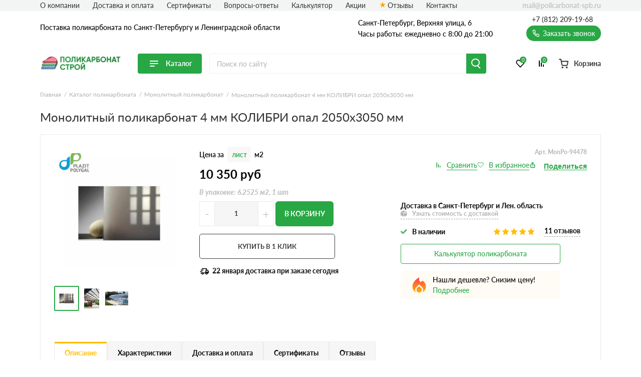

--- FILE ---
content_type: text/html; charset=UTF-8
request_url: https://policarbonat-spb.ru/monolitnyj-polikarbonat-4-mm-kolibri-opal-2050-3050-mm/
body_size: 28624
content:
<!doctype html>
<html lang="ru">
<head>
  
    

                <base href="/">
        <meta charset="UTF-8">
        <meta name="viewport"
              content="width=device-width, user-scalable=no, initial-scale=1.0, maximum-scale=1.0, minimum-scale=1.0">
        <meta http-equiv="X-UA-Compatible" content="ie=edge">
                <link rel="canonical" href="https://policarbonat-spb.ru/monolitnyj-polikarbonat-4-mm-kolibri-opal-2050-3050-mm/">

        
            
    
        
<title>Монолитный поликарбонат 4 мм КОЛИБРИ опал 2050х3050 мм в Санкт-Петербурге: купить с доставкой, низкие цены</title>
    
        
<meta name="description" content="Монолитный поликарбонат 4 мм КОЛИБРИ опал 2050х3050 мм - идеальное решение для защиты от неблагоприятных погодных условий. Прочный и легкий материал обеспечивает надежную защиту от ультрафиолета и атмосферных воздействий. Доставка товара осуществляется только по Санкт-Петербургу и Ленинградской области. Приобретайте качественный поликарбонат у нас и обеспечьте надежную защиту вашему дому или бизнесу.">
    <link rel="stylesheet" href="/assets/template/css/vendors.css?v=6.05">
    <link rel="stylesheet" href="/assets/template/css/main.css?v=6.05">


                    
    
    
    <link rel="apple-touch-icon" sizes="180x180" href="/assets/template/img/favicons/policarbonat/apple-touch-icon.png">
    <link rel="icon" type="image/png" sizes="32x32" href="/assets/template/img/favicons/policarbonat/favicon-32x32.png">
    <link rel="icon" type="image/png" sizes="16x16" href="/assets/template/img/favicons/policarbonat/favicon-16x16.png">
    <link rel="manifest" href="/assets/template/img/favicons/policarbonat/site.webmanifest">
    <link rel="mask-icon" href="/assets/template/img/favicons/policarbonat/safari-pinned-tab.svg" color="#5bbad5">
    <meta name="msapplication-TileColor" content="#da532c">
    <meta name="theme-color" content="#ffffff">
    <link rel="icon" href="/assets/template/img/favicons/policarbonat/favicon.ico" type="image/x-icon">
    

    
                    
                
        <meta property="og:locale" content="ru_RU" />
    <meta property="og:type" content="website" />
    <meta property="og:title" content="Монолитный поликарбонат 4 мм КОЛИБРИ опал 2050х3050 мм в Санкт-Петербурге: купить с доставкой, низкие цены" />
    <meta property="og:description" content="Монолитный поликарбонат 4 мм КОЛИБРИ опал 2050х3050 мм - идеальное решение для защиты от неблагоприятных погодных условий. Прочный и легкий материал обеспечивает надежную защиту от ультрафиолета и атмосферных воздействий. Доставка товара осуществляется только по Санкт-Петербургу и Ленинградской области. Приобретайте качественный поликарбонат у нас и обеспечьте надежную защиту вашему дому или бизнесу." />
    <meta property="og:url" content="https://policarbonat-spb.ru/monolitnyj-polikarbonat-4-mm-kolibri-opal-2050-3050-mm/" />
    <meta property="og:image" content="https://policarbonat-spb.ru/assets/template/img/logos/policarbonat.svg" />
    <meta name="twitter:card" content="summary" />
    <meta name="twitter:description" content="Монолитный поликарбонат 4 мм КОЛИБРИ опал 2050х3050 мм - идеальное решение для защиты от неблагоприятных погодных условий. Прочный и легкий материал обеспечивает надежную защиту от ультрафиолета и атмосферных воздействий. Доставка товара осуществляется только по Санкт-Петербургу и Ленинградской области. Приобретайте качественный поликарбонат у нас и обеспечьте надежную защиту вашему дому или бизнесу." />
    <meta name="twitter:title" content="Поставка поликарбоната по Санкт-Петербургу и Ленинградской области от официального дилера" />
    <meta name="twitter:image" content="https://policarbonat-spb.ru/assets/template/img/logos/policarbonat.svg" />
    

                            <script src="//code.jivo.ru/widget/9J1gSPDmWh" async></script>
                <script>
            // Перменные метрик
            /*seo analytic ids*/const yandex_id='92357788'; const google_id='GTM-5S92BJ9';        </script>

                    <!-- Yandex.Metrika counter -->
<script type="text/javascript">
    (function(m,e,t,r,i,k,a) { m[i]=m[i]||function() { (m[i].a=m[i].a||[]).push(arguments) } ;
        m[i].l=1*new Date();k=e.createElement(t),a=e.getElementsByTagName(t)[0],k.async=1,k.src=r,a.parentNode.insertBefore(k,a) } )
    (window, document, "script", "https://mc.yandex.ru/metrika/tag.js", "ym");
    ym( 92357788 , "init", {
        clickmap:true,
        trackLinks:true,
        accurateTrackBounce:true,
        webvisor:true,
        ecommerce:"dataLayer"
    } );
</script>
<!-- /Yandex.Metrika counter -->
    <!-- Yandex.Metrika counter -->
    <noscript><img src="https://mc.yandex.ru/watch/92357788" style="position:absolute; left:-9999px;" alt="" /></noscript>
    <!-- /Yandex.Metrika counter -->
        
        
    
    

<link rel="stylesheet" href="/assets/components/minishop2/css/web/custom.css?v=d62e73368c" type="text/css" />
<script type="text/javascript">miniShop2Config = {"cssUrl":"\/assets\/components\/minishop2\/css\/web\/","jsUrl":"\/assets\/components\/minishop2\/js\/web\/","actionUrl":"\/assets\/components\/minishop2\/action.php","ctx":"policarbonat","close_all_message":"\u0437\u0430\u043a\u0440\u044b\u0442\u044c \u0432\u0441\u0435","price_format":[2,"."," "],"price_format_no_zeros":true,"weight_format":[3,"."," "],"weight_format_no_zeros":true};</script>
<link rel="stylesheet" href="" type="text/css" />
<link rel="stylesheet" href="/assets/components/ajaxform/css/default.css" type="text/css" />
<script type="text/javascript" src="/assets/components/yandexdiskuploader/js/web/dropzone.js"></script>
<link rel="stylesheet" href="/assets/components/yandexdiskuploader/css/web/dropzone.css" type="text/css" />
<link rel="stylesheet" href="/assets/components/yandexdiskuploader/css/web/default.css" type="text/css" />
</head>
<body id="body" class=" policarbonat " data-ctx="policarbonat" data-resource-id="94478">
    
    
    
    
    

    <div class="wrap">
        
                            
<div class="header-sticky"></div>
<div class="mobile-sticky-header"></div>
<div class="mobile-header"></div>



<header class="header">
    <div class="header__wrapper wrapper">
                <span class="header__burger burger js-catalog-burder">
            <span class="burger__stick"></span>
            <span class="burger__stick"></span>
            <span class="burger__stick"></span>
        </span>
                <div class="header__line header__line_type_about">
            <div class="header__about">
                <a class="header__about-phone" href="tel:+7 (812) 209-19-68">+7 (812) 209-19-68</a>

                <div class="header__about-blocks">
                    <div class="header__about-text">
                                                    Поставка
                                                                            поликарбоната
                        

                        
                                                по Санкт-Петербургу и Ленинградской области

                        
                    </div>
                </div>

                
            </div>
                        <div class="header__contacts">
                                    
                    
                    <div class="header__contacts-city"   data-address-2="Мурино, Кооперативная 20б" >Санкт-Петербург, Верхняя улица, 6</div>
                    
                    
                                <div class="header__contacts-time">Часы работы: ежедневно с 8:00 до 21:00</div>
            </div>
            <div class="header__callback-wrap">

                <a class="header__phone" href="tel:+78122091968">+7 (812) 209-19-68</a>

                <span data-btn-key="header-link" class="header__callback" data-fancybox="" data-src="#header-callback">
                    <svg class="svg icon-phone" xmlns="http://www.w3.org/2000/svg"
                        xmlns:xlink="http://www.w3.org/1999/xlink" version="1.1" viewBox="0 0 17 17" width="17"
                        height="17">
                        <use xlink:href="/assets/template/img/svg-sprite.svg#icon-phone"></use>
                    </svg>
                    Заказать звонок
                </span>
            </div>
        </div>
        <div class="header__line header__line_type_elems">
            <a href="/" class="header__logo-wrap">
                                
                <img class="header__logo" src="/assets/template/img/logos/policarbonat.png">
                            </a>
            <div class="header__catalog">
                
                                <div class="header__catalog-btn">
                    <div class="burger">
                        <span class="burger__stick"></span>
                        <span class="burger__stick"></span>
                        <span class="burger__stick"></span>
                    </div>
                    <span class="header__catalog-text">Каталог</span>
                </div>
                <div class="header__catalog-menu header__catalog-menu_width_full">
                    <div class="header__catalog-menu-inner-wrap">

                        
                                                                                                <div class="header__catalog-menu-inner">
                            <a href="/catalog/" class="header__catalog-menu-header">Перейти в каталог</a>

                                                                                    <div class="header__catalog-menu-type" xxx="Продуктовые линейки">
                                <p class="header__column-header">Продуктовые линейки</p>
                                <div class="header__columns-wrap">
                                                                        <div class="header__column">
                                        <div class="header__column-items-wrap">
                                                                                        <a class="header__menu-item" data-val="Сотовый поликарбонат" href="/sotovyj-polikarbonat/">
                                                Сотовый поликарбонат                                            </a>
                                                                                        <a class="header__menu-item" data-val="Монолитный поликарбонат" href="/monolitnyj-polikarbonat/">
                                                Монолитный поликарбонат                                            </a>
                                                                                        <a class="header__menu-item" data-val="Профилированный поликарбонат" href="/profilirovannyj-polikarbonat/">
                                                Профилированный поликарбонат                                            </a>
                                                                                        <a class="header__menu-item" data-val="Комплектующие для поликарбоната" href="/komplektuyushhie/">
                                                Комплектующие для поликарбоната                                            </a>
                                                                                    </div>
                                    </div>
                                                                    </div>
                                                            </div>
                                                                                </div>
                                                
                    </div>
                </div>
                            </div>

            <form action="/search/" class="header__search-wrap" fast-search-form="desktop">
                <input class="header__search" placeholder="Поиск по сайту" name="query" fast-search-input="desktop">
                <button type="submit" class="header__search-btn"></button>
            </form>

                        <div class="header__btns-wrap">

                                    <a class="header__cat" href="/catalog/">
                                    <span class="header__cat-icon">
                        <span class="header__cat-icon-stick"></span>
                        <span class="header__cat-icon-stick"></span>
                        <span class="header__cat-icon-stick"></span>
                    </span>
                    <span class="header__cat-text">Каталог</span>
                </a>

                <a class="header__favorites" href="/favorites/">
                    <svg class="svg icon-heart" xmlns="http://www.w3.org/2000/svg"
                        xmlns:xlink="http://www.w3.org/1999/xlink" version="1.1">
                        <use xlink:href="/assets/template/img/svg-sprite.svg#icon-heart"></use>
                    </svg>
                    <span class="header__fav-value">0</span>
                    <span class="header__favorites-text">Избранное</span>
                </a>
                <a class="header__comparison" href="/comparison/">
                    <svg class="svg icon-compare" xmlns="http://www.w3.org/2000/svg"
                        xmlns:xlink="http://www.w3.org/1999/xlink" version="1.1">
                        <use xlink:href="/assets/template/img/svg-sprite.svg#icon-compare"></use>
                    </svg>
                    <span class="header__comp-value">0</span>
                    <span class="header__comparison-text">Сравнение</span>
                </a>

                <div class="header__cart-wrap">
    <a class="header__cart" href="/cart/">
        <div class="header__cart-button">
            <svg class="svg icon-cart-2" xmlns="http://www.w3.org/2000/svg" xmlns:xlink="http://www.w3.org/1999/xlink"
                 version="1.1">
                <use xlink:href="/assets/template/img/svg-sprite.svg#icon-cart-2"></use>
            </svg>
            <div class="header__cart-value hidden">0</div>
        </div>
        <span class="header__cart-text">Корзина</span>
    </a>

    <div class="header__info">
        <span class="header__info-line">
            <span class="header__info-text">В корзине: </span>
            <span class="header__info-val header__info-val_type_count-val">0</span>
            <span class="header__info-val header__info-val_type_count-text">
                товаров            </span>
        </span>
        <span class="header__info-line">
            <span class="header__info-text">Итого: </span>
            <span class="header__info-val header__info-val_type_cost-val">0</span>
            <span class="header__info-val"> руб</span>
            <span class="header__info-old-cost" style="display: none;">
                <span class="header__info-val header__info-val_type_old-cost-val">0</span>
                <span class="header__info-val"> руб</span>
            </span>
        </span>
        <a class="header__info-btn header__info-btn_to-cart custom-btn" href="/cart/">Перейти в корзину</a>
        <span class="header__info-btn custom-btn" data-fancybox data-src="#order">Перейти к оформлению</span>
    </div>
</div>            </div>
                    </div>

        <div class="header__nav-list">
            
                                                                                                                        
            
                        <span class="header__nav-item"><a class="header__nav-link" href="/o-kompanii/">О компании</a></span>
            
                        <span class="header__nav-item"><a class="header__nav-link" href="/dostavka-i-oplata/">Доставка и оплата</a></span>
            
            
            

            
                                                <span class="header__nav-item"><a class="header__nav-link" href="/certs/">Сертификаты</a></span>
                
            </span>
                                    <span class="header__nav-item"><a class="header__nav-link" href="/faq/">Вопросы-ответы</a></span>
                        
                        <span class="header__nav-item"><a class="header__nav-link" href="/pkt-calc/">Калькулятор</a></span>
                                    <span class="header__nav-item"><a class="header__nav-link" href="/akcii/">Акции</a></span>
                                                <span class="header__nav-item"><a class="header__nav-link icon-star" href="/otzyvy/">Отзывы</a></span>
            
                            
                            
                
            
            <span class="header__nav-item"><a class="header__nav-link" href="/contacts/">Контакты</a></span>

            
            
            <a class="header__email" href="mailto:mail@policarbonat-spb.ru">
                mail@policarbonat-spb.ru            </a>
        </div>

        
                                    
<nav class="header__nav">
    <div class="header__nav-contents-wrap">

        
        <div class="header__nav-content header__nav-content_type_main active" data-key="home" id="city-changer__mobile-header-block">
           
            
            <div class="header__nav-text">
                                    Поставка
                                                    поликарбоната
                                                    по Санкт-Петербургу и Ленинградской области
                            </div>

            
            <span class="header__nav-header header__mobile-menu-link header__mobile-menu-arrow header__mobile-menu-arrow_color_1" data-key="catalog">
                <span class="header__nav-header-burger burger">
                    <span class="burger__stick"></span>
                    <span class="burger__stick"></span>
                    <span class="burger__stick"></span>
                </span>
                Каталог
            </span>
            
                        
                        <span class="header__nav-item"><a class="header__nav-link" href="/dostavka-i-oplata/">Доставка и оплата</a></span>
            
                                                                                    
                            <span class="header__nav-item"><a class="header__nav-link" href="/certs/">Сертификаты</a></span>
                                        <span class="header__nav-item"><a class="header__nav-link" href="/faq/">Вопросы-ответы</a></span>
                                        <span class="header__nav-item"><a class="header__nav-link" href="/pkt-calc/">Калькулятор</a></span>
                                        <span class="header__nav-item"><a class="header__nav-link" href="/akcii/">Акции</a></span>
                                                  <span class="header__nav-item"><a class="header__nav-link icon-star" href="/otzyvy/">Отзывы</a></span>
                                        <span class="header__nav-item"><a class="header__nav-link" href="/dokumentyi/">Документы</a></span>
                                        <span class="header__nav-item"><a class="header__nav-link" href="/calculation-services">Сервисы расчета</a></span>
            
            <span class="header__nav-item"><a class="header__nav-link" href="/contacts/">Контакты</a></span>

        </div>

        
        <div class="header__nav-content" data-key="catalog">
            
            <div class="header__nav-text">Каталог</div>
            
            <span class="header__nav-item"><span data-key="home" class="header__nav-link header__mobile-menu-link header__mobile-menu-arrow header__mobile-menu-arrow_color_2 header__mobile-menu-arrow_reverse">Назад</span></span>

            
            <a href="/catalog/" class="header__nav-header">
                Перейти в каталог
            </a>

            
                                                <span class="header__nav-item header__mobile-menu-arrow header__mobile-menu-arrow_color_2"><span data-key="Продуктовые линейки" class="header__mobile-menu-link header__nav-link">Продуктовые линейки</span></span>
                                    </div>

        
                                    
                <div class="header__nav-content" data-key="Продуктовые линейки">
                    
                    <div class="header__nav-text">Продуктовые линейки</div>
                    
                    <span class="header__nav-item"><span data-key="catalog" class="header__nav-link header__mobile-menu-link header__mobile-menu-arrow header__mobile-menu-arrow_color_2 header__mobile-menu-arrow_reverse">Назад</span></span>

                    
                                                                        <span class="header__nav-item"><a data-val="Сотовый поликарбонат" class="header__nav-link" href="/sotovyj-polikarbonat/">Сотовый поликарбонат</a></span>
                                                    <span class="header__nav-item"><a data-val="Монолитный поликарбонат" class="header__nav-link" href="/monolitnyj-polikarbonat/">Монолитный поликарбонат</a></span>
                                                    <span class="header__nav-item"><a data-val="Профилированный поликарбонат" class="header__nav-link" href="/profilirovannyj-polikarbonat/">Профилированный поликарбонат</a></span>
                                                    <span class="header__nav-item"><a data-val="Комплектующие для поликарбоната" class="header__nav-link" href="/komplektuyushhie/">Комплектующие для поликарбоната</a></span>
                                                            </div>
                        </div>
</nav>
                        </div>
</header>
                    
        <div class="current-page">
            


                
    <div class="wrapper">
        <div class="header__topbar">
    
    <form action="/search/" class="header__search-wrap header__search-wrap_type_mobile"  fast-search-form="mobile">
        <input class="header__search" placeholder="Поиск по сайту" name="query"  fast-search-input="mobile">
        <button type="submit" class="header__search-btn"></button>
    </form>

    <ul itemscope itemtype="https://schema.org/BreadcrumbList" class="breadcrumbs "><li itemscope itemprop="itemListElement" itemtype="https://schema.org/ListItem" class="breadcrumbs__item">
    <a itemprop="item" href="https://policarbonat-spb.ru/">
        <span itemprop="name" class="breadcrumbs__val">Главная</span>
        <meta itemprop="position" content="1">
    </a>
</li>
<li itemscope itemprop="itemListElement" itemtype="https://schema.org/ListItem" class="breadcrumbs__item">
    <a itemprop="item" href="catalog/">
        <span itemprop="name" class="breadcrumbs__val">Каталог поликарбоната</span>
        <meta itemprop="position" content="2">
    </a>
</li>
<li itemscope itemprop="itemListElement" itemtype="https://schema.org/ListItem" class="breadcrumbs__item">
    <a itemprop="item" href="monolitnyj-polikarbonat/">
        <span itemprop="name" class="breadcrumbs__val">Монолитный поликарбонат</span>
        <meta itemprop="position" content="3">
    </a>
</li>
<li itemscope itemprop="itemListElement" itemtype="https://schema.org/ListItem" class="breadcrumbs__item">
    <span itemprop="item">
        <span itemprop="name" class="breadcrumbs__val">Монолитный поликарбонат 4 мм КОЛИБРИ опал 2050х3050 мм</span>
        <meta itemprop="position" content="4">
    </span>
</li></ul></div>
    </div>
    <div class="wrapper product-card product-card_type_usual" data-views="" itemscope itemtype="http://schema.org/Product">
                     <h1 class="title-1 product-card__title-1" itemprop="name">Монолитный поликарбонат 4 мм КОЛИБРИ опал 2050х3050 мм</h1>
                 
                                
<div class="product-card__content">
    
        



























    




















    



            

    






    
                
    
                            
    
    
        
            
                    
            
<div class="product-card__top js-product product-card_with-gallery"
        
                    data-m2="6.2525"
        
        >
    <meta itemprop="brand" content="">
    <span class="product-card__article product-card__article_mobile">Арт. MonPo-94478</span>

    <div class="product-card__gallery">
        <div class="product-card__img-wrap">
                                                <div class="product-card__brand" data-val="Polygal"></div>
                                                    <a href="/assets/images/products/94478/0f350212aff621863a46020696222048.jpg" class="product-card__img-link zoom-default">
                <img class="product-card__img" src="https://policarbonat-spb.ru/assets/images/products/94478/small/0f350212aff621863a46020696222048.jpg" alt="Монолитный поликарбонат 4 мм КОЛИБРИ опал 2050х3050 мм" itemprop="image">
            </a>
        </div>

        



  <div class="product-card__gallery-btns-wrap swiper-buttons hidden">
    <div class="product-card__gallery-btn product-card__gallery-btn_dir_prev"></div>
    <div class="product-card__gallery-btn product-card__gallery-btn_dir_next"></div>
  </div>

<div class="product-card__mobile-slider swiper-container">
    <div class="swiper-wrapper">
                                                      
        <a data-fancybox="gallery-mobile" class="swiper-slide product-card__mobile-gallery-item active" href="assets/images/products/94478/0f350212aff621863a46020696222048.jpg" target="_blank">
          <img class="product-card__mobile-gallery-item-img" src="assets/images/products/94478/small/0f350212aff621863a46020696222048.jpg" alt=" - фото 1" title=" - фото 1">
        </a>
                                                      
        <a data-fancybox="gallery-mobile" class="swiper-slide product-card__mobile-gallery-item" href="assets/images/products/94478/f93cbe4e9f492eacc76d319886f2ee95.jpg" target="_blank">
          <img class="product-card__mobile-gallery-item-img" src="assets/images/products/94478/small/f93cbe4e9f492eacc76d319886f2ee95.jpg" alt=" - фото 2" title=" - фото 2">
        </a>
                                                      
        <a data-fancybox="gallery-mobile" class="swiper-slide product-card__mobile-gallery-item" href="assets/images/products/94478/7f8adeeb28dc2b3a1f9f76cdd29ab748.jpg" target="_blank">
          <img class="product-card__mobile-gallery-item-img" src="assets/images/products/94478/small/7f8adeeb28dc2b3a1f9f76cdd29ab748.jpg" alt=" - фото 3" title=" - фото 3">
        </a>
        </div>
</div>

  <div class="product-card__gallery-slider swiper-container product-card__gallery-slider_without-buttons">
    <div class="swiper-wrapper">
                                                                        
          <a class="swiper-slide product-card__gallery-item active" href="assets/images/products/94478/0f350212aff621863a46020696222048.jpg" target="_blank">
            <img class="product-card__gallery-item-img" src="assets/images/products/94478/small/0f350212aff621863a46020696222048.jpg" alt="Монолитный поликарбонат 4 мм КОЛИБРИ опал 2050х3050 мм - фото 1" title="Монолитный поликарбонат 4 мм КОЛИБРИ опал 2050х3050 мм - фото 1">
          </a>
                                                                
          <a class="swiper-slide product-card__gallery-item" href="assets/images/products/94478/f93cbe4e9f492eacc76d319886f2ee95.jpg" target="_blank">
            <img class="product-card__gallery-item-img" src="assets/images/products/94478/small/f93cbe4e9f492eacc76d319886f2ee95.jpg" alt="Монолитный поликарбонат 4 мм КОЛИБРИ опал 2050х3050 мм - фото 2" title="Монолитный поликарбонат 4 мм КОЛИБРИ опал 2050х3050 мм - фото 2">
          </a>
                                                                
          <a class="swiper-slide product-card__gallery-item" href="assets/images/products/94478/7f8adeeb28dc2b3a1f9f76cdd29ab748.jpg" target="_blank">
            <img class="product-card__gallery-item-img" src="assets/images/products/94478/small/7f8adeeb28dc2b3a1f9f76cdd29ab748.jpg" alt="Монолитный поликарбонат 4 мм КОЛИБРИ опал 2050х3050 мм - фото 3" title="Монолитный поликарбонат 4 мм КОЛИБРИ опал 2050х3050 мм - фото 3">
          </a>
            </div>
  </div>
    </div>

    <div class="hidden" itemprop="aggregateRating" itemscope="" itemtype="http://schema.org/AggregateRating">
        <meta itemprop="bestRating" content="5">
        <meta itemprop="ratingValue" content="5">
        <meta itemprop="ratingCount" content="82">
    </div>

    <div class="product-card__info" itemprop="offers" itemscope itemtype="http://schema.org/Offer">
        <link itemprop="availability" href="http://schema.org/InStock">

        <div class="product-card__info-inner">
            <div class="price-block">
                                <div class="product-card__left-info">
                    
                                            <div class="product-card__units-wrap">
                            <input type="hidden" name="unit" value="1">
                            <span class="product-card__unit-span">Цена за</span>
                            <span class="product-card__unit-link active" data-val="1">лист</span>
                                                            <span class="product-card__unit-link" data-val="2">м2</span>
                                                    </div>
                    
                                            <div class="product-card__price-outer">
                            <div class="product-card__price-wrap js-product__price-wrap">
                                <span itemprop="price" class="js-product__price" data-default="10350">10 350</span>
                                <meta itemprop="priceCurrency" content="RUB">
                                руб

                                                            </div>

                                                    </div>
                    
                    
                                                                                                                                                            
                            <div  class="product-card__package">В упаковке: 6.2525 м2, 1 шт</div>
                                            
                                    </div>
            </div>
            <div class="product-card__right-info">
                
                                <span class="product-card__article product-card__article_pc">Арт. MonPo-94478</span>
                
                <div class="product-card__btns-wrap">
                  <span class="js-product__btn product-card__btn-compare js-product__btn-compare" href="#">
                      <svg class="svg icon-compare" xmlns="http://www.w3.org/2000/svg"
                           xmlns:xlink="http://www.w3.org/1999/xlink" version="1.1" viewBox="0 0 16 16" width="16"
                           height="16">
                          <use xlink:href="/assets/template/img/svg-sprite.svg#icon-compare"></use>
                      </svg>
                  </span>
                  <span class="js-product__btn product-card__btn-fav js-product__btn-fav" href="#">
                      <svg class="svg icon-heart" xmlns="http://www.w3.org/2000/svg"
                           xmlns:xlink="http://www.w3.org/1999/xlink" version="1.1" viewBox="0 0 21 18" width="21"
                           height="18">
                          <use xlink:href="/assets/template/img/svg-sprite.svg#icon-heart"></use>
                      </svg>
                  </span>
                  <script src="https://yastatic.net/share2/share.js"></script>
                  <div class="ya-share2" data-copy="last" data-curtain data-shape="round" data-limit="0" data-more-button-type="short" data-services="vkontakte,odnoklassniki,telegram,whatsapp"></div>
                </div>
                
            </div>
        </div>

        <div class="product-card__info-left">
            

        
<div class="js-product__controls js-product__controls_action_add">
    <div class="custom-counter js-product__custom-counter">
        <span href="#" class="custom-counter__btn custom-counter__btn_dir_less">-</span>
        <input name="count" class="custom-counter__amount" value="1" data-min="1">
        <span href="#" class="custom-counter__btn custom-counter__btn_dir_more">+</span>
    </div>
    <span class="js-product__btn-in-cart js-product__to-cart">В корзину</span>
</div>
<div class="js-product__controls js-product__controls_action_change">
    <div class="custom-counter js-product__custom-counter">
        <span href="#" class="custom-counter__btn custom-counter__btn_dir_less">-</span>
        <input name="count" class="custom-counter__amount" value="0">
        <span href="#" class="custom-counter__btn custom-counter__btn_dir_more">+</span>
    </div>
    <a href="/cart/" class="js-product__btn-in-cart"><span class="js-product__btn-in-cart-top-text">В корзине</span> Перейти</a>
</div>
<div class="js-product__ms2-elems">
    <form class="js-product__form-add ms2_form" method="post">
        <input name="options" value="[]">
        <input name="id" value="94478">
        <input name="count" value="1">
        <input name="ctx" value="policarbonat">
        <button type="submit" name="ms2_action" value="cart/add">Добавить</button>
    </form>
    <form class="js-product__form-change ms2_form" method="post">
        <input name="key" value="a0ecd13ed15c74455b5351ba66ba2c56">
        <input name="count" value="1">
        <input name="ctx" value="policarbonat">
        <button type="submit" name="ms2_action" value="cart/change">
        </button>
    </form>
</div>


            
                        <button data-fancybox="" href="#callback" class="product-card__buy white-btn">
                                    КУПИТЬ В 1 КЛИК
                            </button>
            
            <div class="product-card__delivtext">
              <b>22 января</b>&nbsp;доставка при заказе сегодня            </div>
        </div>

        <div class="product-card__info-right">

            

            <div class="product-card__delivery ">

                                    <b>Доставка в Санкт-Петербург и Лен. область</b>
                
                <span data-fancybox data-src="#cost-delivery" class="product-card__delivery-link">
                    <svg class="svg icon-delivery" xmlns="http://www.w3.org/2000/svg"
                         xmlns:xlink="http://www.w3.org/1999/xlink" version="1.1">
                        <use xlink:href="/assets/template/img/svg-sprite.svg#icon-delivery"></use>
                    </svg>
                                            Узнать стоимость с доставкой
                                    </span>
            </div>

            
                            <div class="product-card__availability">
                    <svg class="svg icon-available" xmlns="http://www.w3.org/2000/svg"
                         xmlns:xlink="http://www.w3.org/1999/xlink" version="1.1">
                      <use xlink:href="/assets/template/img/svg-sprite.svg#icon-available"></use>
                    </svg>
                    В наличии
                </div>
            
            <div class="product-card__reviews">
                <div class="product-card__reviews-stars five">
                    <svg class="svg icon-star" xmlns="http://www.w3.org/2000/svg"
                         xmlns:xlink="http://www.w3.org/1999/xlink" version="1.1">
                        <use xlink:href="/assets/template/img/svg-sprite.svg#icon-star"></use>
                    </svg>
                    <svg class="svg icon-star" xmlns="http://www.w3.org/2000/svg"
                         xmlns:xlink="http://www.w3.org/1999/xlink" version="1.1">
                        <use xlink:href="/assets/template/img/svg-sprite.svg#icon-star"></use>
                    </svg>
                    <svg class="svg icon-star" xmlns="http://www.w3.org/2000/svg"
                         xmlns:xlink="http://www.w3.org/1999/xlink" version="1.1">
                        <use xlink:href="/assets/template/img/svg-sprite.svg#icon-star"></use>
                    </svg>
                    <svg class="svg icon-star" xmlns="http://www.w3.org/2000/svg"
                         xmlns:xlink="http://www.w3.org/1999/xlink" version="1.1">
                        <use xlink:href="/assets/template/img/svg-sprite.svg#icon-star"></use>
                    </svg>
                    <svg class="svg icon-star" xmlns="http://www.w3.org/2000/svg"
                         xmlns:xlink="http://www.w3.org/1999/xlink" version="1.1">
                        <use xlink:href="/assets/template/img/svg-sprite.svg#icon-star"></use>
                    </svg>
                </div>
                                <span class="product-card__reviews-quantity">11                    отзывов                </span>
            </div>

                        
                            <button class="btn-calc" class="btn" data-fancybox data-type="ajax" data-src="/pkt-calc/">
                    Калькулятор поликарбоната
                </button>
            
                                                <div class="product-card__discount-block product-card__discount-block_icon_fire">
                        <span class="product-card__discount-block-proposal">Нашли дешевле? Снизим цену!</span>
                        <span class="product-card__discount-block-link" data-fancybox data-src="#discount" data-btn-key="discount">Подробнее</span>
                    </div>
                            
            
        </div>
    </div>
    
</div>
                
        

    
        
                    






<div class="product-card__tabs " id="card-tabs">
    <div class="product-card__tabs-buttons" data-tabs="product-card__tabs-pages">
        
                    <div class="product-card__tabs-button active">Описание</div>
        
        <div class="product-card__tabs-button">Характеристики</div>

        

        <div class="product-card__tabs-button">Доставка и оплата</div>


                    <div class="product-card__tabs-button">Сертификаты</div>
        
        
        <div class="product-card__tabs-button product-card__tabs-button_type_reviews">Отзывы</div>
    </div>
    <div class="product-card__tabs-pages">
        
                    <div class="product-card__tabs-page active">
                <div class="product-card__mobile-tabs-button">Описание</div>
                <div class="product-card__content-wrap">
                        

    <article class="content-block " itemprop="description">
        <p>Монолитный поликарбонат 4 мм - это прочный и легкий материал, который отлично подходит для использования в различных строительных и дизайнерских проектах. Он обладает высокой прозрачностью, устойчивостью к ультрафиолетовому излучению и атмосферным воздействиям, а также легко монтируется и обрабатывается.</p>

<h2>Особенности</h2>
<ul>
<li>Прочный и легкий материал для различных проектов.</li>
<li>Высокая прозрачность и отличная устойчивость к ультрафиолетовому излучению.</li>
<li>Легко монтируется, обрабатывается и имеет долгий срок службы.</li>
<li>Идеально подходит для использования в строительстве и дизайне интерьера.</li>
<li>Отличная теплоизоляция и звукоизоляция для комфортного пребывания.</li>
<li>Устойчив к атмосферным воздействиям и механическим повреждениям.</li>
<li>Экологически чистый материал без вредных веществ для здоровья.</li>
</ul>

<h2>Сферы применения</h2>
<ul>
<li>Строительство крыш, навесов, теплиц и оранжерей.</li>
<li>Изготовление ограждений, перегородок и остекления балконов.</li>
<li>Дизайн интерьера, создание световых конструкций и мебели.</li>
<li>Использование в рекламных и выставочных стендах.</li>
<li>Производство световых коробов, вывесок и рекламных щитов.</li>
<li>Создание элементов декора, подсветки и архитектурных деталей.</li>
<li>Использование в автомобильной и мебельной промышленности.</li>
</ul>    </article>
                    </div>
            </div>
        
        <div class="product-card__tabs-page">
            <div class="product-card__mobile-tabs-button">Характеристики</div>
            <div class="product-card__content-wrap">
                <div class="product-card__specs-list">

    
        
                                                                                                                                                
    
                        
                
                
                <div class="product-card__specs-list-item" data-opt-key="razmer-mm">
                    <div class="product-card__specs-list-item-name">Размер, мм:</div>
                    <div class="product-card__specs-list-item-value">
                                                                                    2050х3050                                                                        </div>
                </div>
            
            
                    
                
                
                <div class="product-card__specs-list-item" data-opt-key="item_length">
                    <div class="product-card__specs-list-item-name">Длина, мм:</div>
                    <div class="product-card__specs-list-item-value">
                                                                                    3050                                                                        </div>
                </div>
            
            
                    
                
                
                <div class="product-card__specs-list-item" data-opt-key="item_width">
                    <div class="product-card__specs-list-item-name">Ширина, мм:</div>
                    <div class="product-card__specs-list-item-value">
                                                                                    2050                                                                        </div>
                </div>
            
            
                    
                
                
                <div class="product-card__specs-list-item" data-opt-key="item_thickness">
                    <div class="product-card__specs-list-item-name">Толщина, мм:</div>
                    <div class="product-card__specs-list-item-value">
                                                                                    4                                                                        </div>
                </div>
            
            
                                
                
                
                <div class="product-card__specs-list-item" data-opt-key="unit">
                    <div class="product-card__specs-list-item-name">Единица измерения:</div>
                    <div class="product-card__specs-list-item-value">
                                                                                    лист                                                                        </div>
                </div>
            
            
                    
                
                
                <div class="product-card__specs-list-item" data-opt-key="cvet">
                    <div class="product-card__specs-list-item-name">Цвет:</div>
                    <div class="product-card__specs-list-item-value">
                                                                                    Опал                                                                        </div>
                </div>
            
            
                    
                
                
                <div class="product-card__specs-list-item" data-opt-key="proizvoditel">
                    <div class="product-card__specs-list-item-name">Производитель:</div>
                    <div class="product-card__specs-list-item-value">
                                                                                    Polygal                                                                        </div>
                </div>
            
            
                    
                
                
                <div class="product-card__specs-list-item" data-opt-key="strana-proizvoditel">
                    <div class="product-card__specs-list-item-name">Страна производитель:</div>
                    <div class="product-card__specs-list-item-value">
                                                                                    Россия                                                                        </div>
                </div>
            
            
                    
                
                
                <div class="product-card__specs-list-item" data-opt-key="struktura">
                    <div class="product-card__specs-list-item-name">Структура:</div>
                    <div class="product-card__specs-list-item-value">
                                                                                    Литая                                                                        </div>
                </div>
            
            
                    
                
                
                <div class="product-card__specs-list-item" data-opt-key="stoykost-k-uf">
                    <div class="product-card__specs-list-item-name">Стойкость к УФ:</div>
                    <div class="product-card__specs-list-item-value">
                                                                                    с двух сторон                                                                        </div>
                </div>
            
            
                    
                
                
                <div class="product-card__specs-list-item" data-opt-key="garantiya">
                    <div class="product-card__specs-list-item-name">Гарантия, лет:</div>
                    <div class="product-card__specs-list-item-value">
                                                                                    14                                                                        </div>
                </div>
            
            
                    
                
                
                <div class="product-card__specs-list-item" data-opt-key="tip">
                    <div class="product-card__specs-list-item-name">Тип:</div>
                    <div class="product-card__specs-list-item-value">
                                                                                    Монолитный                                                                        </div>
                </div>
            
            
                    
                
                
                <div class="product-card__specs-list-item" data-opt-key="gruppa_goryuchesti">
                    <div class="product-card__specs-list-item-name">Группа горючести:</div>
                    <div class="product-card__specs-list-item-value">
                                                                                    Г3                                                                        </div>
                </div>
            
            
                    
                
                
                <div class="product-card__specs-list-item" data-opt-key="temperatura-ehkspluatacii">
                    <div class="product-card__specs-list-item-name">Температура эксплуатации:</div>
                    <div class="product-card__specs-list-item-value">
                                                                                    -40…+120 °С                                                                        </div>
                </div>
            
            
                    
                
                
                <div class="product-card__specs-list-item" data-opt-key="kolichestvo-na-poddone-sht">
                    <div class="product-card__specs-list-item-name">Количество на поддоне, шт.:</div>
                    <div class="product-card__specs-list-item-value">
                                                                                    40                                                                        </div>
                </div>
            
            
                    
                
                
                <div class="product-card__specs-list-item" data-opt-key="v_upakovke">
                    <div class="product-card__specs-list-item-name">Кол-во в упаковке, шт:</div>
                    <div class="product-card__specs-list-item-value">
                                                                                    1                                                                        </div>
                </div>
            
            
                    
                
                
                <div class="product-card__specs-list-item" data-opt-key="linejka">
                    <div class="product-card__specs-list-item-name">Линейка:</div>
                    <div class="product-card__specs-list-item-value">
                                                                                    Колибри                                                                        </div>
                </div>
            
            
                    
                
                
                <div class="product-card__specs-list-item" data-opt-key="ploshad_m2">
                    <div class="product-card__specs-list-item-name">Площадь, м2:</div>
                    <div class="product-card__specs-list-item-value">
                                                                                    6.2525                                                                        </div>
                </div>
            
            
                    
                
                
                <div class="product-card__specs-list-item" data-opt-key="primenenie">
                    <div class="product-card__specs-list-item-name">Применение:</div>
                    <div class="product-card__specs-list-item-value">
                                                                                    Для беседки, Для ворот, Для забора, Для балкона                                                                        </div>
                </div>
            
            
                    
                
                
                <div class="product-card__specs-list-item" data-opt-key="brand">
                    <div class="product-card__specs-list-item-name">Бренд:</div>
                    <div class="product-card__specs-list-item-value">
                                                                                    Колибри                                                                        </div>
                </div>
            
            
                    
                
                
                <div class="product-card__specs-list-item" data-opt-key="massa">
                    <div class="product-card__specs-list-item-name">Вес, кг:</div>
                    <div class="product-card__specs-list-item-value">
                                                                                    30                                                                        </div>
                </div>
            
            
            
    
    
    
    
</div>            </div>
        </div>

        
        <div class="product-card__tabs-page">
            <div class="product-card__mobile-tabs-button">Доставка и оплата</div>
            <div class="product-card__content-wrap">
                
<article class="block-delivery">
  <table class="block-delivery__table">
    <tbody>
      <tr>
        <th>
          <span>Способ доставки</span>
        </th>
        <th>
          <span>MAX длина груза, м</span>
        </th>
        <th>
          <span>Стоимость доставки по СПб</span>
        </th>
      </tr>
      <tr>
        <td>
          Машина до 1,5 тн до 18 м3
        </td>
        <td>
          4
        </td>
        <td>
          от 2 400  руб
        </td>
      </tr>
      <tr>
        <td>
          Машина до 2,5 тн до 32 м3
        </td>
        <td>
          6
        </td>
        <td>
          от 3 200 руб
        </td>
      </tr>
      <tr>
        <td>
          Машина до 5 тн до 35 м3
        </td>
        <td>
          6
        </td>
        <td>
          от 4 400 руб
        </td>
      </tr>
      <tr>
        <td>
          Машина до 10 тн до 37 м3
        </td>
        <td>
          8
        </td>
        <td>
          от 6 000 руб
        </td>
      </tr>
      <tr>
        <td>
          Машина до 20 тн до 80 м3
        </td>
        <td>
          13,5
        </td>
        <td>
          от 10 800 руб
        </td>
      </tr>

      <tr class="block-delivery__table-row block-delivery__table-row_border-top_bold">
        <td>
          Манипулятор до 5 тн
        </td>
        <td>
          6
        </td>
        <td>
          от 7 200 руб
        </td>
      </tr>
      <tr>
        <td>
          Манипулятор до 10 тн
        </td>
        <td>
          8
        </td>
        <td>
          от 13 500 руб
        </td>
      </tr>
      <tr>
        <td>
          Манипулятор до 20 тн
        </td>
        <td>
          13,5
        </td>
        <td>
          от 16 200 руб
        </td>
      </tr>
    </tbody>
  </table>

  
  <span data-src="#header-callback" data-fancybox class="block-delivery__btn custom-btn">Заказать с доставкой</span>

  
  

  <div class="content-block">
                      <p class="block-delivery__intro">
            Во вторник, четверг и субботу доставка газелью от 1590 рублей в районе 30 км от КАД
          </p>
            
    <p>Срок доставки: от 2 часов при наличии материала на складе, либо в выбранный Вами интервал времени.</p>
    <p>
      Окончательную стоимость доставки по Санкт-Петербургу и Ленинградской области рассчитывается менеджером, учитывая
      местоположение Вашего объекта и требуемого объема. <br />Оформление заказа и доставки осуществляется по телефону
      <a href="tel:+7 (812) 209-19-68">+7 (812) 209-19-68</a>, форме обратной связи или по почте 
      <a href="mailto:mail@policarbonat-spb.ru">mail@policarbonat-spb.ru</a>.
    </p>
  </div>

  </article>            </div>
        </div>

                    <div class="product-card__tabs-page">
                <div class="product-card__mobile-tabs-button">Сертификаты</div>
                <div class="product-card__content-wrap">
                        <ul class="certs-block">
                                                            <li class="certs-block__item">
                                                                                    
                                                                
                                                                                                                                                            
                                    <a class="certs-block__cert-preview" data-fancybox title="Документ 1"
                       href="/assets/template/img/import/d7aea448708ff7597fc4d74903a9510d.PDF">
                        <img class="certs-block__cert-img" src="/assets/cache_image/assets/template/img/pdf-to-jpg/d7aea448708ff7597fc4d74903a9510d.PDF_0x138_4c4.jpg" alt="Документ 1">
                    </a>
                            </li>
                                                            <li class="certs-block__item">
                                                                                    
                                                                
                                                                                                        
                                    <a class="certs-block__cert-preview" data-fancybox title="Документ 2"
                       href="/assets/template/img/import/fb92233a24e7b9dfba92e4bbb7f6b3e6.pdf">
                        <img class="certs-block__cert-img" src="/assets/cache_image/assets/template/img/pdf-to-jpg/fb92233a24e7b9dfba92e4bbb7f6b3e6.pdf_0x138_4c4.jpg" alt="Документ 2">
                    </a>
                            </li>
                                                            <li class="certs-block__item">
                                                                                    
                                                                
                                                                                                        
                                    <a class="certs-block__cert-preview" data-fancybox title="Документ 3"
                       href="/assets/template/img/import/056768a842b56ba6faa5aaa5888ed1d8.pdf">
                        <img class="certs-block__cert-img" src="/assets/cache_image/assets/template/img/pdf-to-jpg/056768a842b56ba6faa5aaa5888ed1d8.pdf_0x138_4c4.jpg" alt="Документ 3">
                    </a>
                            </li>
            </ul>

                </div>
            </div>
        
        
        <div class="product-card__tabs-page">
            <div class="product-card__mobile-tabs-button">Отзывы</div>
            <div class="product-card__content-wrap">
                <div class="reviews">
    <section class="sect-otzyvy">





<div class="sect-otzyvy__tabs">
    <a href="#" class="sect-otzyvy__tab-button active" data-source="all">Все отзывы</a>
            </div>

<div class="sect-otzyvy__slide-source" data-source="all" style="display: none;">
    
</div>
<div class="sect-otzyvy__slide-source" data-source="yandex" style="display: none;">
    
</div>
<div class="sect-otzyvy__slide-source" data-source="google" style="display: none;">
    
</div>
<div class="sect-otzyvy__slide-source" data-source="2gis" style="display: none;">
    
</div>

<div class="swiper-container sect-otzyvy__slider-container">
    <div class="swiper-wrapper sect-otzyvy__slider">
        
    </div>
</div>

<div class="swiper-buttons sect-otzyvy__swiper-buttons" style="display: none;">
    <div class="swiper-button-prev"></div>
    <div class="swiper-button-next"></div>
</div></section></div>
            </div>
        </div>
    </div>
</div>

    </div>
    </div>

        
                

    
                                                
<section class="product-slider product-slider-1 sect-pop">
    <div class="wrapper sect-pop__wrapper">
        <h2 class="sect-pop__title title-2">Сопутствующие товары</h2>
        <div class="swiper-buttons sect-pop__swiper-buttons" style="display: none;">
            <div class="swiper-button-prev"></div>
            <div class="swiper-button-next"></div>
        </div>
        <div class="swiper-container product-slider-container">
            <div class="swiper-wrapper sect-pop__slider">
            






























    




















    



            

    






                
<div class="not-init pop-slide swiper-slide js-product listing__products-item"
    
            data-m2="12.6"
    
    >
    <div class="listing__products-item-left">
        <a class="listing__products-item-photo" href="sotovyj-polikarbonat-4-mm-goodplast-prozrachnyj-2100-6000-mm/">
            
            
            <img src="/assets/images/loader.svg" class="lazy" data-src="/assets/images/products/93026/small/61759084b681a31c671fc88bebc2f3e7.jpg" alt="Сотовый поликарбонат 4 мм GOODPLAST прозрачный 2100х6000 мм">
        </a>
        <div class="listing__products-item-title">
            <a href="sotovyj-polikarbonat-4-mm-goodplast-prozrachnyj-2100-6000-mm/" class="">Сотовый поликарбонат 4 мм GOODPLAST прозрачный 2100х6000 мм</a>
        </div>
        <div class="listing__products-item-avail">
                      <svg class="svg icon-available" xmlns="http://www.w3.org/2000/svg"
                 xmlns:xlink="http://www.w3.org/1999/xlink" version="1.1">
              <use xlink:href="/assets/template/img/svg-sprite.svg#icon-available"></use>
            </svg>
            В наличии
                  </div>
        <div class="listing__products-item-rate five">
            <svg class="svg icon-star" xmlns="http://www.w3.org/2000/svg" xmlns:xlink="http://www.w3.org/1999/xlink"
                 version="1.1">
                <use xlink:href="/assets/template/img/svg-sprite.svg#icon-star"></use>
            </svg>
            <svg class="svg icon-star" xmlns="http://www.w3.org/2000/svg" xmlns:xlink="http://www.w3.org/1999/xlink"
                 version="1.1">
                <use xlink:href="/assets/template/img/svg-sprite.svg#icon-star"></use>
            </svg>
            <svg class="svg icon-star" xmlns="http://www.w3.org/2000/svg" xmlns:xlink="http://www.w3.org/1999/xlink"
                 version="1.1">
                <use xlink:href="/assets/template/img/svg-sprite.svg#icon-star"></use>
            </svg>
            <svg class="svg icon-star" xmlns="http://www.w3.org/2000/svg" xmlns:xlink="http://www.w3.org/1999/xlink"
                 version="1.1">
                <use xlink:href="/assets/template/img/svg-sprite.svg#icon-star"></use>
            </svg>
            <svg class="svg icon-star" xmlns="http://www.w3.org/2000/svg" xmlns:xlink="http://www.w3.org/1999/xlink"
                 version="1.1">
                <use xlink:href="/assets/template/img/svg-sprite.svg#icon-star"></use>
            </svg>
        </div>
        <div class="listing__products-item-art">
                            Арт. SotPo-93026                    </div>
        <div class="listing__products-item-btns-wrap js-open-controls-modal ">
    <span class="listing__products-item-btn listing__products-item-btn-more">
        <svg class="svg icon-dots" xmlns="http://www.w3.org/2000/svg"
             xmlns:xlink="http://www.w3.org/1999/xlink" version="1.1" viewBox="0 0 16 16" width="16"
             height="16">
            <use xlink:href="/assets/template/img/svg-sprite.svg#icon-dots"></use>
        </svg>
    </span>
    <div class="listing__products-item-btns-wrap-inner">
        <span title="Сравнить" class="js-product__action-btn listing__products-item-btn listing__products-item-btn-compare" href="#">
            <svg class="svg icon-compare" xmlns="http://www.w3.org/2000/svg"
                 xmlns:xlink="http://www.w3.org/1999/xlink" version="1.1" viewBox="0 0 16 16" width="16"
                 height="16">
                <use xlink:href="/assets/template/img/svg-sprite.svg#icon-compare"></use>
            </svg>
        </span>
        <span title="Избранное" class="js-product__action-btn listing__products-item-btn listing__products-item-btn-fav" href="#">
            <svg class="svg icon-heart" xmlns="http://www.w3.org/2000/svg"
                 xmlns:xlink="http://www.w3.org/1999/xlink" version="1.1" viewBox="0 0 21 18" width="21"
                 height="18">
                <use xlink:href="/assets/template/img/svg-sprite.svg#icon-heart"></use>
            </svg>
        </span>
    </div>
</div>    </div>

    <div class="listing__products-item-right">
        <div class="listing__products-item-price-and-logo">
            <div class="listing__products-item-price">
                <div class="listing__products-item-price-wrap js-product__price-wrap">
                    <span class="js-product__price" data-default="2300">2 300</span> руб
                </div>

                
                            </div>

                            <div class="product-logo listing__product-logo" data-val="Plastilux"></div>
                        
                    </div>

                  <div class="js-product__selprice listing__products-item-selprice">
        <span class="js-product__selprice-span">Цена за</span>
        <select name="unit" class="custom-select js-product__units-select">
          <option value="1" selected>лист</option>
                          <option value="2">м2</option>
                    </select>
      </div>
            <div class="listing__product-elems-wrap">
            

        
<div class="js-product__controls js-product__controls_action_add">
    <div class="custom-counter js-product__custom-counter">
        <span href="#" class="custom-counter__btn custom-counter__btn_dir_less">-</span>
        <input name="count" class="custom-counter__amount" value="1" data-min="1">
        <span href="#" class="custom-counter__btn custom-counter__btn_dir_more">+</span>
    </div>
    <span class="js-product__btn-in-cart js-product__to-cart">В корзину</span>
</div>
<div class="js-product__controls js-product__controls_action_change">
    <div class="custom-counter js-product__custom-counter">
        <span href="#" class="custom-counter__btn custom-counter__btn_dir_less">-</span>
        <input name="count" class="custom-counter__amount" value="0">
        <span href="#" class="custom-counter__btn custom-counter__btn_dir_more">+</span>
    </div>
    <a href="/cart/" class="js-product__btn-in-cart"><span class="js-product__btn-in-cart-top-text">В корзине</span> Перейти</a>
</div>
<div class="js-product__ms2-elems">
    <form class="js-product__form-add ms2_form" method="post">
        <input name="options" value="[]">
        <input name="id" value="93026">
        <input name="count" value="1">
        <input name="ctx" value="policarbonat">
        <button type="submit" name="ms2_action" value="cart/add">Добавить</button>
    </form>
    <form class="js-product__form-change ms2_form" method="post">
        <input name="key" value="47ff9d7691cefc3c2312a446a3687d60">
        <input name="count" value="1">
        <input name="ctx" value="policarbonat">
        <button type="submit" name="ms2_action" value="cart/change">
        </button>
    </form>
</div>

        </div>
    </div>
</div>































    




















    



            

    






                
<div class="not-init pop-slide swiper-slide js-product listing__products-item"
    
            data-m2="12.6"
    
    >
    <div class="listing__products-item-left">
        <a class="listing__products-item-photo" href="sotovyj-polikarbonat-4-mm-sibirskie-teplicy-prozrachnyj-2100-6000-mm/">
            
            
            <img src="/assets/images/loader.svg" class="lazy" data-src="/assets/images/products/93029/small/223be5b1db2d48619e9a346f148a235c.jpg" alt="Сотовый поликарбонат 4 мм Сибирские теплицы прозрачный 2100х6000 мм">
        </a>
        <div class="listing__products-item-title">
            <a href="sotovyj-polikarbonat-4-mm-sibirskie-teplicy-prozrachnyj-2100-6000-mm/" class="">Сотовый поликарбонат 4 мм Сибирские теплицы прозрачный 2100х6000 мм</a>
        </div>
        <div class="listing__products-item-avail">
                      <svg class="svg icon-available" xmlns="http://www.w3.org/2000/svg"
                 xmlns:xlink="http://www.w3.org/1999/xlink" version="1.1">
              <use xlink:href="/assets/template/img/svg-sprite.svg#icon-available"></use>
            </svg>
            В наличии
                  </div>
        <div class="listing__products-item-rate five">
            <svg class="svg icon-star" xmlns="http://www.w3.org/2000/svg" xmlns:xlink="http://www.w3.org/1999/xlink"
                 version="1.1">
                <use xlink:href="/assets/template/img/svg-sprite.svg#icon-star"></use>
            </svg>
            <svg class="svg icon-star" xmlns="http://www.w3.org/2000/svg" xmlns:xlink="http://www.w3.org/1999/xlink"
                 version="1.1">
                <use xlink:href="/assets/template/img/svg-sprite.svg#icon-star"></use>
            </svg>
            <svg class="svg icon-star" xmlns="http://www.w3.org/2000/svg" xmlns:xlink="http://www.w3.org/1999/xlink"
                 version="1.1">
                <use xlink:href="/assets/template/img/svg-sprite.svg#icon-star"></use>
            </svg>
            <svg class="svg icon-star" xmlns="http://www.w3.org/2000/svg" xmlns:xlink="http://www.w3.org/1999/xlink"
                 version="1.1">
                <use xlink:href="/assets/template/img/svg-sprite.svg#icon-star"></use>
            </svg>
            <svg class="svg icon-star" xmlns="http://www.w3.org/2000/svg" xmlns:xlink="http://www.w3.org/1999/xlink"
                 version="1.1">
                <use xlink:href="/assets/template/img/svg-sprite.svg#icon-star"></use>
            </svg>
        </div>
        <div class="listing__products-item-art">
                            Арт. SotPo-93029                    </div>
        <div class="listing__products-item-btns-wrap js-open-controls-modal ">
    <span class="listing__products-item-btn listing__products-item-btn-more">
        <svg class="svg icon-dots" xmlns="http://www.w3.org/2000/svg"
             xmlns:xlink="http://www.w3.org/1999/xlink" version="1.1" viewBox="0 0 16 16" width="16"
             height="16">
            <use xlink:href="/assets/template/img/svg-sprite.svg#icon-dots"></use>
        </svg>
    </span>
    <div class="listing__products-item-btns-wrap-inner">
        <span title="Сравнить" class="js-product__action-btn listing__products-item-btn listing__products-item-btn-compare" href="#">
            <svg class="svg icon-compare" xmlns="http://www.w3.org/2000/svg"
                 xmlns:xlink="http://www.w3.org/1999/xlink" version="1.1" viewBox="0 0 16 16" width="16"
                 height="16">
                <use xlink:href="/assets/template/img/svg-sprite.svg#icon-compare"></use>
            </svg>
        </span>
        <span title="Избранное" class="js-product__action-btn listing__products-item-btn listing__products-item-btn-fav" href="#">
            <svg class="svg icon-heart" xmlns="http://www.w3.org/2000/svg"
                 xmlns:xlink="http://www.w3.org/1999/xlink" version="1.1" viewBox="0 0 21 18" width="21"
                 height="18">
                <use xlink:href="/assets/template/img/svg-sprite.svg#icon-heart"></use>
            </svg>
        </span>
    </div>
</div>    </div>

    <div class="listing__products-item-right">
        <div class="listing__products-item-price-and-logo">
            <div class="listing__products-item-price">
                <div class="listing__products-item-price-wrap js-product__price-wrap">
                    <span class="js-product__price" data-default="2780">2 780</span> руб
                </div>

                
                            </div>

                            <div class="product-logo listing__product-logo" data-val="Юг-Ойл-Пласт"></div>
                        
                    </div>

                  <div class="js-product__selprice listing__products-item-selprice">
        <span class="js-product__selprice-span">Цена за</span>
        <select name="unit" class="custom-select js-product__units-select">
          <option value="1" selected>лист</option>
                          <option value="2">м2</option>
                    </select>
      </div>
            <div class="listing__product-elems-wrap">
            

        
<div class="js-product__controls js-product__controls_action_add">
    <div class="custom-counter js-product__custom-counter">
        <span href="#" class="custom-counter__btn custom-counter__btn_dir_less">-</span>
        <input name="count" class="custom-counter__amount" value="1" data-min="1">
        <span href="#" class="custom-counter__btn custom-counter__btn_dir_more">+</span>
    </div>
    <span class="js-product__btn-in-cart js-product__to-cart">В корзину</span>
</div>
<div class="js-product__controls js-product__controls_action_change">
    <div class="custom-counter js-product__custom-counter">
        <span href="#" class="custom-counter__btn custom-counter__btn_dir_less">-</span>
        <input name="count" class="custom-counter__amount" value="0">
        <span href="#" class="custom-counter__btn custom-counter__btn_dir_more">+</span>
    </div>
    <a href="/cart/" class="js-product__btn-in-cart"><span class="js-product__btn-in-cart-top-text">В корзине</span> Перейти</a>
</div>
<div class="js-product__ms2-elems">
    <form class="js-product__form-add ms2_form" method="post">
        <input name="options" value="[]">
        <input name="id" value="93029">
        <input name="count" value="1">
        <input name="ctx" value="policarbonat">
        <button type="submit" name="ms2_action" value="cart/add">Добавить</button>
    </form>
    <form class="js-product__form-change ms2_form" method="post">
        <input name="key" value="88fc688c30004f8891468260027e83f0">
        <input name="count" value="1">
        <input name="ctx" value="policarbonat">
        <button type="submit" name="ms2_action" value="cart/change">
        </button>
    </form>
</div>

        </div>
    </div>
</div>































    




















    



            

    






                
<div class="not-init pop-slide swiper-slide js-product listing__products-item"
    
            data-m2="12.6"
    
    >
    <div class="listing__products-item-left">
        <a class="listing__products-item-photo" href="sotovyj-polikarbonat-4-mm-goodplast-zelenyj-2100-6000-mm/">
            
            
            <img src="/assets/images/loader.svg" class="lazy" data-src="/assets/images/products/93030/small/8e3674b8f2f087e4e98411725fee4134.jpg" alt="Сотовый поликарбонат 4 мм GOODPLAST зеленый 2100х6000 мм">
        </a>
        <div class="listing__products-item-title">
            <a href="sotovyj-polikarbonat-4-mm-goodplast-zelenyj-2100-6000-mm/" class="">Сотовый поликарбонат 4 мм GOODPLAST зеленый 2100х6000 мм</a>
        </div>
        <div class="listing__products-item-avail">
                      <svg class="svg icon-available" xmlns="http://www.w3.org/2000/svg"
                 xmlns:xlink="http://www.w3.org/1999/xlink" version="1.1">
              <use xlink:href="/assets/template/img/svg-sprite.svg#icon-available"></use>
            </svg>
            В наличии
                  </div>
        <div class="listing__products-item-rate five">
            <svg class="svg icon-star" xmlns="http://www.w3.org/2000/svg" xmlns:xlink="http://www.w3.org/1999/xlink"
                 version="1.1">
                <use xlink:href="/assets/template/img/svg-sprite.svg#icon-star"></use>
            </svg>
            <svg class="svg icon-star" xmlns="http://www.w3.org/2000/svg" xmlns:xlink="http://www.w3.org/1999/xlink"
                 version="1.1">
                <use xlink:href="/assets/template/img/svg-sprite.svg#icon-star"></use>
            </svg>
            <svg class="svg icon-star" xmlns="http://www.w3.org/2000/svg" xmlns:xlink="http://www.w3.org/1999/xlink"
                 version="1.1">
                <use xlink:href="/assets/template/img/svg-sprite.svg#icon-star"></use>
            </svg>
            <svg class="svg icon-star" xmlns="http://www.w3.org/2000/svg" xmlns:xlink="http://www.w3.org/1999/xlink"
                 version="1.1">
                <use xlink:href="/assets/template/img/svg-sprite.svg#icon-star"></use>
            </svg>
            <svg class="svg icon-star" xmlns="http://www.w3.org/2000/svg" xmlns:xlink="http://www.w3.org/1999/xlink"
                 version="1.1">
                <use xlink:href="/assets/template/img/svg-sprite.svg#icon-star"></use>
            </svg>
        </div>
        <div class="listing__products-item-art">
                            Арт. SotPo-93030                    </div>
        <div class="listing__products-item-btns-wrap js-open-controls-modal ">
    <span class="listing__products-item-btn listing__products-item-btn-more">
        <svg class="svg icon-dots" xmlns="http://www.w3.org/2000/svg"
             xmlns:xlink="http://www.w3.org/1999/xlink" version="1.1" viewBox="0 0 16 16" width="16"
             height="16">
            <use xlink:href="/assets/template/img/svg-sprite.svg#icon-dots"></use>
        </svg>
    </span>
    <div class="listing__products-item-btns-wrap-inner">
        <span title="Сравнить" class="js-product__action-btn listing__products-item-btn listing__products-item-btn-compare" href="#">
            <svg class="svg icon-compare" xmlns="http://www.w3.org/2000/svg"
                 xmlns:xlink="http://www.w3.org/1999/xlink" version="1.1" viewBox="0 0 16 16" width="16"
                 height="16">
                <use xlink:href="/assets/template/img/svg-sprite.svg#icon-compare"></use>
            </svg>
        </span>
        <span title="Избранное" class="js-product__action-btn listing__products-item-btn listing__products-item-btn-fav" href="#">
            <svg class="svg icon-heart" xmlns="http://www.w3.org/2000/svg"
                 xmlns:xlink="http://www.w3.org/1999/xlink" version="1.1" viewBox="0 0 21 18" width="21"
                 height="18">
                <use xlink:href="/assets/template/img/svg-sprite.svg#icon-heart"></use>
            </svg>
        </span>
    </div>
</div>    </div>

    <div class="listing__products-item-right">
        <div class="listing__products-item-price-and-logo">
            <div class="listing__products-item-price">
                <div class="listing__products-item-price-wrap js-product__price-wrap">
                    <span class="js-product__price" data-default="2790">2 790</span> руб
                </div>

                
                            </div>

                            <div class="product-logo listing__product-logo" data-val="Plastilux"></div>
                        
                    </div>

                  <div class="js-product__selprice listing__products-item-selprice">
        <span class="js-product__selprice-span">Цена за</span>
        <select name="unit" class="custom-select js-product__units-select">
          <option value="1" selected>лист</option>
                          <option value="2">м2</option>
                    </select>
      </div>
            <div class="listing__product-elems-wrap">
            

        
<div class="js-product__controls js-product__controls_action_add">
    <div class="custom-counter js-product__custom-counter">
        <span href="#" class="custom-counter__btn custom-counter__btn_dir_less">-</span>
        <input name="count" class="custom-counter__amount" value="1" data-min="1">
        <span href="#" class="custom-counter__btn custom-counter__btn_dir_more">+</span>
    </div>
    <span class="js-product__btn-in-cart js-product__to-cart">В корзину</span>
</div>
<div class="js-product__controls js-product__controls_action_change">
    <div class="custom-counter js-product__custom-counter">
        <span href="#" class="custom-counter__btn custom-counter__btn_dir_less">-</span>
        <input name="count" class="custom-counter__amount" value="0">
        <span href="#" class="custom-counter__btn custom-counter__btn_dir_more">+</span>
    </div>
    <a href="/cart/" class="js-product__btn-in-cart"><span class="js-product__btn-in-cart-top-text">В корзине</span> Перейти</a>
</div>
<div class="js-product__ms2-elems">
    <form class="js-product__form-add ms2_form" method="post">
        <input name="options" value="[]">
        <input name="id" value="93030">
        <input name="count" value="1">
        <input name="ctx" value="policarbonat">
        <button type="submit" name="ms2_action" value="cart/add">Добавить</button>
    </form>
    <form class="js-product__form-change ms2_form" method="post">
        <input name="key" value="d96100c4ddcd383f6aa77f1efb159b5c">
        <input name="count" value="1">
        <input name="ctx" value="policarbonat">
        <button type="submit" name="ms2_action" value="cart/change">
        </button>
    </form>
</div>

        </div>
    </div>
</div>































    




















    



            

    






                
<div class="not-init pop-slide swiper-slide js-product listing__products-item"
    
            data-m2="12.6"
    
    >
    <div class="listing__products-item-left">
        <a class="listing__products-item-photo" href="sotovyj-polikarbonat-4-mm-kolibri-prozrachnyj-2100-6000-mm/">
            
            
            <img src="/assets/images/loader.svg" class="lazy" data-src="/assets/images/products/93031/small/3039e62dad64a38b8ce8d68bd79f3113.jpg" alt="Сотовый поликарбонат 4 мм КОЛИБРИ прозрачный 2100х6000 мм">
        </a>
        <div class="listing__products-item-title">
            <a href="sotovyj-polikarbonat-4-mm-kolibri-prozrachnyj-2100-6000-mm/" class="">Сотовый поликарбонат 4 мм КОЛИБРИ прозрачный 2100х6000 мм</a>
        </div>
        <div class="listing__products-item-avail">
                      <svg class="svg icon-available" xmlns="http://www.w3.org/2000/svg"
                 xmlns:xlink="http://www.w3.org/1999/xlink" version="1.1">
              <use xlink:href="/assets/template/img/svg-sprite.svg#icon-available"></use>
            </svg>
            В наличии
                  </div>
        <div class="listing__products-item-rate five">
            <svg class="svg icon-star" xmlns="http://www.w3.org/2000/svg" xmlns:xlink="http://www.w3.org/1999/xlink"
                 version="1.1">
                <use xlink:href="/assets/template/img/svg-sprite.svg#icon-star"></use>
            </svg>
            <svg class="svg icon-star" xmlns="http://www.w3.org/2000/svg" xmlns:xlink="http://www.w3.org/1999/xlink"
                 version="1.1">
                <use xlink:href="/assets/template/img/svg-sprite.svg#icon-star"></use>
            </svg>
            <svg class="svg icon-star" xmlns="http://www.w3.org/2000/svg" xmlns:xlink="http://www.w3.org/1999/xlink"
                 version="1.1">
                <use xlink:href="/assets/template/img/svg-sprite.svg#icon-star"></use>
            </svg>
            <svg class="svg icon-star" xmlns="http://www.w3.org/2000/svg" xmlns:xlink="http://www.w3.org/1999/xlink"
                 version="1.1">
                <use xlink:href="/assets/template/img/svg-sprite.svg#icon-star"></use>
            </svg>
            <svg class="svg icon-star" xmlns="http://www.w3.org/2000/svg" xmlns:xlink="http://www.w3.org/1999/xlink"
                 version="1.1">
                <use xlink:href="/assets/template/img/svg-sprite.svg#icon-star"></use>
            </svg>
        </div>
        <div class="listing__products-item-art">
                            Арт. SotPo-93031                    </div>
        <div class="listing__products-item-btns-wrap js-open-controls-modal ">
    <span class="listing__products-item-btn listing__products-item-btn-more">
        <svg class="svg icon-dots" xmlns="http://www.w3.org/2000/svg"
             xmlns:xlink="http://www.w3.org/1999/xlink" version="1.1" viewBox="0 0 16 16" width="16"
             height="16">
            <use xlink:href="/assets/template/img/svg-sprite.svg#icon-dots"></use>
        </svg>
    </span>
    <div class="listing__products-item-btns-wrap-inner">
        <span title="Сравнить" class="js-product__action-btn listing__products-item-btn listing__products-item-btn-compare" href="#">
            <svg class="svg icon-compare" xmlns="http://www.w3.org/2000/svg"
                 xmlns:xlink="http://www.w3.org/1999/xlink" version="1.1" viewBox="0 0 16 16" width="16"
                 height="16">
                <use xlink:href="/assets/template/img/svg-sprite.svg#icon-compare"></use>
            </svg>
        </span>
        <span title="Избранное" class="js-product__action-btn listing__products-item-btn listing__products-item-btn-fav" href="#">
            <svg class="svg icon-heart" xmlns="http://www.w3.org/2000/svg"
                 xmlns:xlink="http://www.w3.org/1999/xlink" version="1.1" viewBox="0 0 21 18" width="21"
                 height="18">
                <use xlink:href="/assets/template/img/svg-sprite.svg#icon-heart"></use>
            </svg>
        </span>
    </div>
</div>    </div>

    <div class="listing__products-item-right">
        <div class="listing__products-item-price-and-logo">
            <div class="listing__products-item-price">
                <div class="listing__products-item-price-wrap js-product__price-wrap">
                    <span class="js-product__price" data-default="2980">2 980</span> руб
                </div>

                
                            </div>

                            <div class="product-logo listing__product-logo" data-val="Polygal"></div>
                        
                    </div>

                  <div class="js-product__selprice listing__products-item-selprice">
        <span class="js-product__selprice-span">Цена за</span>
        <select name="unit" class="custom-select js-product__units-select">
          <option value="1" selected>лист</option>
                          <option value="2">м2</option>
                    </select>
      </div>
            <div class="listing__product-elems-wrap">
            

        
<div class="js-product__controls js-product__controls_action_add">
    <div class="custom-counter js-product__custom-counter">
        <span href="#" class="custom-counter__btn custom-counter__btn_dir_less">-</span>
        <input name="count" class="custom-counter__amount" value="1" data-min="1">
        <span href="#" class="custom-counter__btn custom-counter__btn_dir_more">+</span>
    </div>
    <span class="js-product__btn-in-cart js-product__to-cart">В корзину</span>
</div>
<div class="js-product__controls js-product__controls_action_change">
    <div class="custom-counter js-product__custom-counter">
        <span href="#" class="custom-counter__btn custom-counter__btn_dir_less">-</span>
        <input name="count" class="custom-counter__amount" value="0">
        <span href="#" class="custom-counter__btn custom-counter__btn_dir_more">+</span>
    </div>
    <a href="/cart/" class="js-product__btn-in-cart"><span class="js-product__btn-in-cart-top-text">В корзине</span> Перейти</a>
</div>
<div class="js-product__ms2-elems">
    <form class="js-product__form-add ms2_form" method="post">
        <input name="options" value="[]">
        <input name="id" value="93031">
        <input name="count" value="1">
        <input name="ctx" value="policarbonat">
        <button type="submit" name="ms2_action" value="cart/add">Добавить</button>
    </form>
    <form class="js-product__form-change ms2_form" method="post">
        <input name="key" value="1dffaca6331bc994ad7b4b7f9fd2dd49">
        <input name="count" value="1">
        <input name="ctx" value="policarbonat">
        <button type="submit" name="ms2_action" value="cart/change">
        </button>
    </form>
</div>

        </div>
    </div>
</div>































    




















    



            

    






                
<div class="not-init pop-slide swiper-slide js-product listing__products-item"
    
            data-m2="12.6"
    
    >
    <div class="listing__products-item-left">
        <a class="listing__products-item-photo" href="sotovyj-polikarbonat-4-mm-ultramarin-sinij-2100-6000-mm/">
            
            
            <img src="/assets/images/loader.svg" class="lazy" data-src="/assets/images/products/93033/small/88d19f08b8f7378fbc8872e1af79d28f.jpg" alt="Сотовый поликарбонат 4 мм ULTRAMARIN синий 2100х6000 мм">
        </a>
        <div class="listing__products-item-title">
            <a href="sotovyj-polikarbonat-4-mm-ultramarin-sinij-2100-6000-mm/" class="">Сотовый поликарбонат 4 мм ULTRAMARIN синий 2100х6000 мм</a>
        </div>
        <div class="listing__products-item-avail">
                      <svg class="svg icon-available" xmlns="http://www.w3.org/2000/svg"
                 xmlns:xlink="http://www.w3.org/1999/xlink" version="1.1">
              <use xlink:href="/assets/template/img/svg-sprite.svg#icon-available"></use>
            </svg>
            В наличии
                  </div>
        <div class="listing__products-item-rate five">
            <svg class="svg icon-star" xmlns="http://www.w3.org/2000/svg" xmlns:xlink="http://www.w3.org/1999/xlink"
                 version="1.1">
                <use xlink:href="/assets/template/img/svg-sprite.svg#icon-star"></use>
            </svg>
            <svg class="svg icon-star" xmlns="http://www.w3.org/2000/svg" xmlns:xlink="http://www.w3.org/1999/xlink"
                 version="1.1">
                <use xlink:href="/assets/template/img/svg-sprite.svg#icon-star"></use>
            </svg>
            <svg class="svg icon-star" xmlns="http://www.w3.org/2000/svg" xmlns:xlink="http://www.w3.org/1999/xlink"
                 version="1.1">
                <use xlink:href="/assets/template/img/svg-sprite.svg#icon-star"></use>
            </svg>
            <svg class="svg icon-star" xmlns="http://www.w3.org/2000/svg" xmlns:xlink="http://www.w3.org/1999/xlink"
                 version="1.1">
                <use xlink:href="/assets/template/img/svg-sprite.svg#icon-star"></use>
            </svg>
            <svg class="svg icon-star" xmlns="http://www.w3.org/2000/svg" xmlns:xlink="http://www.w3.org/1999/xlink"
                 version="1.1">
                <use xlink:href="/assets/template/img/svg-sprite.svg#icon-star"></use>
            </svg>
        </div>
        <div class="listing__products-item-art">
                            Арт. SotPo-93033                    </div>
        <div class="listing__products-item-btns-wrap js-open-controls-modal ">
    <span class="listing__products-item-btn listing__products-item-btn-more">
        <svg class="svg icon-dots" xmlns="http://www.w3.org/2000/svg"
             xmlns:xlink="http://www.w3.org/1999/xlink" version="1.1" viewBox="0 0 16 16" width="16"
             height="16">
            <use xlink:href="/assets/template/img/svg-sprite.svg#icon-dots"></use>
        </svg>
    </span>
    <div class="listing__products-item-btns-wrap-inner">
        <span title="Сравнить" class="js-product__action-btn listing__products-item-btn listing__products-item-btn-compare" href="#">
            <svg class="svg icon-compare" xmlns="http://www.w3.org/2000/svg"
                 xmlns:xlink="http://www.w3.org/1999/xlink" version="1.1" viewBox="0 0 16 16" width="16"
                 height="16">
                <use xlink:href="/assets/template/img/svg-sprite.svg#icon-compare"></use>
            </svg>
        </span>
        <span title="Избранное" class="js-product__action-btn listing__products-item-btn listing__products-item-btn-fav" href="#">
            <svg class="svg icon-heart" xmlns="http://www.w3.org/2000/svg"
                 xmlns:xlink="http://www.w3.org/1999/xlink" version="1.1" viewBox="0 0 21 18" width="21"
                 height="18">
                <use xlink:href="/assets/template/img/svg-sprite.svg#icon-heart"></use>
            </svg>
        </span>
    </div>
</div>    </div>

    <div class="listing__products-item-right">
        <div class="listing__products-item-price-and-logo">
            <div class="listing__products-item-price">
                <div class="listing__products-item-price-wrap js-product__price-wrap">
                    <span class="js-product__price" data-default="3200">3 200</span> руб
                </div>

                
                            </div>

                            <div class="product-logo listing__product-logo" data-val="Plastilux"></div>
                        
                    </div>

                  <div class="js-product__selprice listing__products-item-selprice">
        <span class="js-product__selprice-span">Цена за</span>
        <select name="unit" class="custom-select js-product__units-select">
          <option value="1" selected>лист</option>
                          <option value="2">м2</option>
                    </select>
      </div>
            <div class="listing__product-elems-wrap">
            

        
<div class="js-product__controls js-product__controls_action_add">
    <div class="custom-counter js-product__custom-counter">
        <span href="#" class="custom-counter__btn custom-counter__btn_dir_less">-</span>
        <input name="count" class="custom-counter__amount" value="1" data-min="1">
        <span href="#" class="custom-counter__btn custom-counter__btn_dir_more">+</span>
    </div>
    <span class="js-product__btn-in-cart js-product__to-cart">В корзину</span>
</div>
<div class="js-product__controls js-product__controls_action_change">
    <div class="custom-counter js-product__custom-counter">
        <span href="#" class="custom-counter__btn custom-counter__btn_dir_less">-</span>
        <input name="count" class="custom-counter__amount" value="0">
        <span href="#" class="custom-counter__btn custom-counter__btn_dir_more">+</span>
    </div>
    <a href="/cart/" class="js-product__btn-in-cart"><span class="js-product__btn-in-cart-top-text">В корзине</span> Перейти</a>
</div>
<div class="js-product__ms2-elems">
    <form class="js-product__form-add ms2_form" method="post">
        <input name="options" value="[]">
        <input name="id" value="93033">
        <input name="count" value="1">
        <input name="ctx" value="policarbonat">
        <button type="submit" name="ms2_action" value="cart/add">Добавить</button>
    </form>
    <form class="js-product__form-change ms2_form" method="post">
        <input name="key" value="e692fe5dc21b3a2ee28d4d5ab2c26b70">
        <input name="count" value="1">
        <input name="ctx" value="policarbonat">
        <button type="submit" name="ms2_action" value="cart/change">
        </button>
    </form>
</div>

        </div>
    </div>
</div>































    




















    



            

    






                
<div class="not-init pop-slide swiper-slide js-product listing__products-item"
    
            data-m2="12.6"
    
    >
    <div class="listing__products-item-left">
        <a class="listing__products-item-photo" href="sotovyj-polikarbonat-4-mm-greenhouse-nano-eco-rozovyj-2100-6000-mm/">
            
            
            <img src="/assets/images/loader.svg" class="lazy" data-src="/assets/images/products/93034/small/5353f0cef642a3fc2144a3025819c927.jpg" alt="Сотовый поликарбонат 4 мм GREENHOUSE-NANO ECO розовый 2100х6000 мм">
        </a>
        <div class="listing__products-item-title">
            <a href="sotovyj-polikarbonat-4-mm-greenhouse-nano-eco-rozovyj-2100-6000-mm/" class="">Сотовый поликарбонат 4 мм GREENHOUSE-NANO ECO розовый 2100х6000 мм</a>
        </div>
        <div class="listing__products-item-avail">
                      <svg class="svg icon-available" xmlns="http://www.w3.org/2000/svg"
                 xmlns:xlink="http://www.w3.org/1999/xlink" version="1.1">
              <use xlink:href="/assets/template/img/svg-sprite.svg#icon-available"></use>
            </svg>
            В наличии
                  </div>
        <div class="listing__products-item-rate five">
            <svg class="svg icon-star" xmlns="http://www.w3.org/2000/svg" xmlns:xlink="http://www.w3.org/1999/xlink"
                 version="1.1">
                <use xlink:href="/assets/template/img/svg-sprite.svg#icon-star"></use>
            </svg>
            <svg class="svg icon-star" xmlns="http://www.w3.org/2000/svg" xmlns:xlink="http://www.w3.org/1999/xlink"
                 version="1.1">
                <use xlink:href="/assets/template/img/svg-sprite.svg#icon-star"></use>
            </svg>
            <svg class="svg icon-star" xmlns="http://www.w3.org/2000/svg" xmlns:xlink="http://www.w3.org/1999/xlink"
                 version="1.1">
                <use xlink:href="/assets/template/img/svg-sprite.svg#icon-star"></use>
            </svg>
            <svg class="svg icon-star" xmlns="http://www.w3.org/2000/svg" xmlns:xlink="http://www.w3.org/1999/xlink"
                 version="1.1">
                <use xlink:href="/assets/template/img/svg-sprite.svg#icon-star"></use>
            </svg>
            <svg class="svg icon-star" xmlns="http://www.w3.org/2000/svg" xmlns:xlink="http://www.w3.org/1999/xlink"
                 version="1.1">
                <use xlink:href="/assets/template/img/svg-sprite.svg#icon-star"></use>
            </svg>
        </div>
        <div class="listing__products-item-art">
                            Арт. SotPo-93034                    </div>
        <div class="listing__products-item-btns-wrap js-open-controls-modal ">
    <span class="listing__products-item-btn listing__products-item-btn-more">
        <svg class="svg icon-dots" xmlns="http://www.w3.org/2000/svg"
             xmlns:xlink="http://www.w3.org/1999/xlink" version="1.1" viewBox="0 0 16 16" width="16"
             height="16">
            <use xlink:href="/assets/template/img/svg-sprite.svg#icon-dots"></use>
        </svg>
    </span>
    <div class="listing__products-item-btns-wrap-inner">
        <span title="Сравнить" class="js-product__action-btn listing__products-item-btn listing__products-item-btn-compare" href="#">
            <svg class="svg icon-compare" xmlns="http://www.w3.org/2000/svg"
                 xmlns:xlink="http://www.w3.org/1999/xlink" version="1.1" viewBox="0 0 16 16" width="16"
                 height="16">
                <use xlink:href="/assets/template/img/svg-sprite.svg#icon-compare"></use>
            </svg>
        </span>
        <span title="Избранное" class="js-product__action-btn listing__products-item-btn listing__products-item-btn-fav" href="#">
            <svg class="svg icon-heart" xmlns="http://www.w3.org/2000/svg"
                 xmlns:xlink="http://www.w3.org/1999/xlink" version="1.1" viewBox="0 0 21 18" width="21"
                 height="18">
                <use xlink:href="/assets/template/img/svg-sprite.svg#icon-heart"></use>
            </svg>
        </span>
    </div>
</div>    </div>

    <div class="listing__products-item-right">
        <div class="listing__products-item-price-and-logo">
            <div class="listing__products-item-price">
                <div class="listing__products-item-price-wrap js-product__price-wrap">
                    <span class="js-product__price" data-default="3250">3 250</span> руб
                </div>

                
                            </div>

                            <div class="product-logo listing__product-logo" data-val="Plastilux"></div>
                        
                    </div>

                  <div class="js-product__selprice listing__products-item-selprice">
        <span class="js-product__selprice-span">Цена за</span>
        <select name="unit" class="custom-select js-product__units-select">
          <option value="1" selected>лист</option>
                          <option value="2">м2</option>
                    </select>
      </div>
            <div class="listing__product-elems-wrap">
            

        
<div class="js-product__controls js-product__controls_action_add">
    <div class="custom-counter js-product__custom-counter">
        <span href="#" class="custom-counter__btn custom-counter__btn_dir_less">-</span>
        <input name="count" class="custom-counter__amount" value="1" data-min="1">
        <span href="#" class="custom-counter__btn custom-counter__btn_dir_more">+</span>
    </div>
    <span class="js-product__btn-in-cart js-product__to-cart">В корзину</span>
</div>
<div class="js-product__controls js-product__controls_action_change">
    <div class="custom-counter js-product__custom-counter">
        <span href="#" class="custom-counter__btn custom-counter__btn_dir_less">-</span>
        <input name="count" class="custom-counter__amount" value="0">
        <span href="#" class="custom-counter__btn custom-counter__btn_dir_more">+</span>
    </div>
    <a href="/cart/" class="js-product__btn-in-cart"><span class="js-product__btn-in-cart-top-text">В корзине</span> Перейти</a>
</div>
<div class="js-product__ms2-elems">
    <form class="js-product__form-add ms2_form" method="post">
        <input name="options" value="[]">
        <input name="id" value="93034">
        <input name="count" value="1">
        <input name="ctx" value="policarbonat">
        <button type="submit" name="ms2_action" value="cart/add">Добавить</button>
    </form>
    <form class="js-product__form-change ms2_form" method="post">
        <input name="key" value="ab4cbf273335ad2d9976217cdaef3080">
        <input name="count" value="1">
        <input name="ctx" value="policarbonat">
        <button type="submit" name="ms2_action" value="cart/change">
        </button>
    </form>
</div>

        </div>
    </div>
</div>































    




















    



            

    






                
<div class="not-init pop-slide swiper-slide js-product listing__products-item"
    
            data-m2="12.6"
    
    >
    <div class="listing__products-item-left">
        <a class="listing__products-item-photo" href="sotovyj-polikarbonat-4-mm-berolyuks-prozrachnyj-2100-6000-mm/">
            
            
            <img src="/assets/images/loader.svg" class="lazy" data-src="/assets/images/products/93035/small/36b207eac4fb228867cea5fbc1c4df1c.jpg" alt="Сотовый поликарбонат 4 мм Беролюкс прозрачный 2100х6000 мм">
        </a>
        <div class="listing__products-item-title">
            <a href="sotovyj-polikarbonat-4-mm-berolyuks-prozrachnyj-2100-6000-mm/" class="">Сотовый поликарбонат 4 мм Беролюкс прозрачный 2100х6000 мм</a>
        </div>
        <div class="listing__products-item-avail">
                      <svg class="svg icon-available" xmlns="http://www.w3.org/2000/svg"
                 xmlns:xlink="http://www.w3.org/1999/xlink" version="1.1">
              <use xlink:href="/assets/template/img/svg-sprite.svg#icon-available"></use>
            </svg>
            В наличии
                  </div>
        <div class="listing__products-item-rate five">
            <svg class="svg icon-star" xmlns="http://www.w3.org/2000/svg" xmlns:xlink="http://www.w3.org/1999/xlink"
                 version="1.1">
                <use xlink:href="/assets/template/img/svg-sprite.svg#icon-star"></use>
            </svg>
            <svg class="svg icon-star" xmlns="http://www.w3.org/2000/svg" xmlns:xlink="http://www.w3.org/1999/xlink"
                 version="1.1">
                <use xlink:href="/assets/template/img/svg-sprite.svg#icon-star"></use>
            </svg>
            <svg class="svg icon-star" xmlns="http://www.w3.org/2000/svg" xmlns:xlink="http://www.w3.org/1999/xlink"
                 version="1.1">
                <use xlink:href="/assets/template/img/svg-sprite.svg#icon-star"></use>
            </svg>
            <svg class="svg icon-star" xmlns="http://www.w3.org/2000/svg" xmlns:xlink="http://www.w3.org/1999/xlink"
                 version="1.1">
                <use xlink:href="/assets/template/img/svg-sprite.svg#icon-star"></use>
            </svg>
            <svg class="svg icon-star" xmlns="http://www.w3.org/2000/svg" xmlns:xlink="http://www.w3.org/1999/xlink"
                 version="1.1">
                <use xlink:href="/assets/template/img/svg-sprite.svg#icon-star"></use>
            </svg>
        </div>
        <div class="listing__products-item-art">
                            Арт. SotPo-93035                    </div>
        <div class="listing__products-item-btns-wrap js-open-controls-modal ">
    <span class="listing__products-item-btn listing__products-item-btn-more">
        <svg class="svg icon-dots" xmlns="http://www.w3.org/2000/svg"
             xmlns:xlink="http://www.w3.org/1999/xlink" version="1.1" viewBox="0 0 16 16" width="16"
             height="16">
            <use xlink:href="/assets/template/img/svg-sprite.svg#icon-dots"></use>
        </svg>
    </span>
    <div class="listing__products-item-btns-wrap-inner">
        <span title="Сравнить" class="js-product__action-btn listing__products-item-btn listing__products-item-btn-compare" href="#">
            <svg class="svg icon-compare" xmlns="http://www.w3.org/2000/svg"
                 xmlns:xlink="http://www.w3.org/1999/xlink" version="1.1" viewBox="0 0 16 16" width="16"
                 height="16">
                <use xlink:href="/assets/template/img/svg-sprite.svg#icon-compare"></use>
            </svg>
        </span>
        <span title="Избранное" class="js-product__action-btn listing__products-item-btn listing__products-item-btn-fav" href="#">
            <svg class="svg icon-heart" xmlns="http://www.w3.org/2000/svg"
                 xmlns:xlink="http://www.w3.org/1999/xlink" version="1.1" viewBox="0 0 21 18" width="21"
                 height="18">
                <use xlink:href="/assets/template/img/svg-sprite.svg#icon-heart"></use>
            </svg>
        </span>
    </div>
</div>    </div>

    <div class="listing__products-item-right">
        <div class="listing__products-item-price-and-logo">
            <div class="listing__products-item-price">
                <div class="listing__products-item-price-wrap js-product__price-wrap">
                    <span class="js-product__price" data-default="3450">3 450</span> руб
                </div>

                
                            </div>

                            <div class="product-logo listing__product-logo" data-val="Юг-Ойл-Пласт"></div>
                        
                    </div>

                  <div class="js-product__selprice listing__products-item-selprice">
        <span class="js-product__selprice-span">Цена за</span>
        <select name="unit" class="custom-select js-product__units-select">
          <option value="1" selected>лист</option>
                          <option value="2">м2</option>
                    </select>
      </div>
            <div class="listing__product-elems-wrap">
            

        
<div class="js-product__controls js-product__controls_action_add">
    <div class="custom-counter js-product__custom-counter">
        <span href="#" class="custom-counter__btn custom-counter__btn_dir_less">-</span>
        <input name="count" class="custom-counter__amount" value="1" data-min="1">
        <span href="#" class="custom-counter__btn custom-counter__btn_dir_more">+</span>
    </div>
    <span class="js-product__btn-in-cart js-product__to-cart">В корзину</span>
</div>
<div class="js-product__controls js-product__controls_action_change">
    <div class="custom-counter js-product__custom-counter">
        <span href="#" class="custom-counter__btn custom-counter__btn_dir_less">-</span>
        <input name="count" class="custom-counter__amount" value="0">
        <span href="#" class="custom-counter__btn custom-counter__btn_dir_more">+</span>
    </div>
    <a href="/cart/" class="js-product__btn-in-cart"><span class="js-product__btn-in-cart-top-text">В корзине</span> Перейти</a>
</div>
<div class="js-product__ms2-elems">
    <form class="js-product__form-add ms2_form" method="post">
        <input name="options" value="[]">
        <input name="id" value="93035">
        <input name="count" value="1">
        <input name="ctx" value="policarbonat">
        <button type="submit" name="ms2_action" value="cart/add">Добавить</button>
    </form>
    <form class="js-product__form-change ms2_form" method="post">
        <input name="key" value="416515cd0a138b97a569a07f02829fec">
        <input name="count" value="1">
        <input name="ctx" value="policarbonat">
        <button type="submit" name="ms2_action" value="cart/change">
        </button>
    </form>
</div>

        </div>
    </div>
</div>































    




















    



            

    






                
<div class="not-init pop-slide swiper-slide js-product listing__products-item"
    
            data-m2="12.6"
    
    >
    <div class="listing__products-item-left">
        <a class="listing__products-item-photo" href="sotovyj-polikarbonat-4-mm-polynex-prozrachnyj-2100-6000-mm/">
            
            
            <img src="/assets/images/loader.svg" class="lazy" data-src="/assets/images/products/93037/small/61759084b681a31c671fc88bebc2f3e7.jpg" alt="Сотовый поликарбонат 4 мм POLYNEX прозрачный 2100х6000 мм">
        </a>
        <div class="listing__products-item-title">
            <a href="sotovyj-polikarbonat-4-mm-polynex-prozrachnyj-2100-6000-mm/" class="">Сотовый поликарбонат 4 мм POLYNEX прозрачный 2100х6000 мм</a>
        </div>
        <div class="listing__products-item-avail">
                      <svg class="svg icon-available" xmlns="http://www.w3.org/2000/svg"
                 xmlns:xlink="http://www.w3.org/1999/xlink" version="1.1">
              <use xlink:href="/assets/template/img/svg-sprite.svg#icon-available"></use>
            </svg>
            В наличии
                  </div>
        <div class="listing__products-item-rate five">
            <svg class="svg icon-star" xmlns="http://www.w3.org/2000/svg" xmlns:xlink="http://www.w3.org/1999/xlink"
                 version="1.1">
                <use xlink:href="/assets/template/img/svg-sprite.svg#icon-star"></use>
            </svg>
            <svg class="svg icon-star" xmlns="http://www.w3.org/2000/svg" xmlns:xlink="http://www.w3.org/1999/xlink"
                 version="1.1">
                <use xlink:href="/assets/template/img/svg-sprite.svg#icon-star"></use>
            </svg>
            <svg class="svg icon-star" xmlns="http://www.w3.org/2000/svg" xmlns:xlink="http://www.w3.org/1999/xlink"
                 version="1.1">
                <use xlink:href="/assets/template/img/svg-sprite.svg#icon-star"></use>
            </svg>
            <svg class="svg icon-star" xmlns="http://www.w3.org/2000/svg" xmlns:xlink="http://www.w3.org/1999/xlink"
                 version="1.1">
                <use xlink:href="/assets/template/img/svg-sprite.svg#icon-star"></use>
            </svg>
            <svg class="svg icon-star" xmlns="http://www.w3.org/2000/svg" xmlns:xlink="http://www.w3.org/1999/xlink"
                 version="1.1">
                <use xlink:href="/assets/template/img/svg-sprite.svg#icon-star"></use>
            </svg>
        </div>
        <div class="listing__products-item-art">
                            Арт. SotPo-93037                    </div>
        <div class="listing__products-item-btns-wrap js-open-controls-modal ">
    <span class="listing__products-item-btn listing__products-item-btn-more">
        <svg class="svg icon-dots" xmlns="http://www.w3.org/2000/svg"
             xmlns:xlink="http://www.w3.org/1999/xlink" version="1.1" viewBox="0 0 16 16" width="16"
             height="16">
            <use xlink:href="/assets/template/img/svg-sprite.svg#icon-dots"></use>
        </svg>
    </span>
    <div class="listing__products-item-btns-wrap-inner">
        <span title="Сравнить" class="js-product__action-btn listing__products-item-btn listing__products-item-btn-compare" href="#">
            <svg class="svg icon-compare" xmlns="http://www.w3.org/2000/svg"
                 xmlns:xlink="http://www.w3.org/1999/xlink" version="1.1" viewBox="0 0 16 16" width="16"
                 height="16">
                <use xlink:href="/assets/template/img/svg-sprite.svg#icon-compare"></use>
            </svg>
        </span>
        <span title="Избранное" class="js-product__action-btn listing__products-item-btn listing__products-item-btn-fav" href="#">
            <svg class="svg icon-heart" xmlns="http://www.w3.org/2000/svg"
                 xmlns:xlink="http://www.w3.org/1999/xlink" version="1.1" viewBox="0 0 21 18" width="21"
                 height="18">
                <use xlink:href="/assets/template/img/svg-sprite.svg#icon-heart"></use>
            </svg>
        </span>
    </div>
</div>    </div>

    <div class="listing__products-item-right">
        <div class="listing__products-item-price-and-logo">
            <div class="listing__products-item-price">
                <div class="listing__products-item-price-wrap js-product__price-wrap">
                    <span class="js-product__price" data-default="3990">3 990</span> руб
                </div>

                
                            </div>

                            <div class="product-logo listing__product-logo" data-val="Plastilux"></div>
                        
                    </div>

                  <div class="js-product__selprice listing__products-item-selprice">
        <span class="js-product__selprice-span">Цена за</span>
        <select name="unit" class="custom-select js-product__units-select">
          <option value="1" selected>лист</option>
                          <option value="2">м2</option>
                    </select>
      </div>
            <div class="listing__product-elems-wrap">
            

        
<div class="js-product__controls js-product__controls_action_add">
    <div class="custom-counter js-product__custom-counter">
        <span href="#" class="custom-counter__btn custom-counter__btn_dir_less">-</span>
        <input name="count" class="custom-counter__amount" value="1" data-min="1">
        <span href="#" class="custom-counter__btn custom-counter__btn_dir_more">+</span>
    </div>
    <span class="js-product__btn-in-cart js-product__to-cart">В корзину</span>
</div>
<div class="js-product__controls js-product__controls_action_change">
    <div class="custom-counter js-product__custom-counter">
        <span href="#" class="custom-counter__btn custom-counter__btn_dir_less">-</span>
        <input name="count" class="custom-counter__amount" value="0">
        <span href="#" class="custom-counter__btn custom-counter__btn_dir_more">+</span>
    </div>
    <a href="/cart/" class="js-product__btn-in-cart"><span class="js-product__btn-in-cart-top-text">В корзине</span> Перейти</a>
</div>
<div class="js-product__ms2-elems">
    <form class="js-product__form-add ms2_form" method="post">
        <input name="options" value="[]">
        <input name="id" value="93037">
        <input name="count" value="1">
        <input name="ctx" value="policarbonat">
        <button type="submit" name="ms2_action" value="cart/add">Добавить</button>
    </form>
    <form class="js-product__form-change ms2_form" method="post">
        <input name="key" value="694a1365b01c4802135f1b4f7720c695">
        <input name="count" value="1">
        <input name="ctx" value="policarbonat">
        <button type="submit" name="ms2_action" value="cart/change">
        </button>
    </form>
</div>

        </div>
    </div>
</div>































    




















    



            

    






                
<div class="not-init pop-slide swiper-slide js-product listing__products-item"
    
            data-m2="12.6"
    
    >
    <div class="listing__products-item-left">
        <a class="listing__products-item-photo" href="sotovyj-polikarbonat-4-mm-royalplast-2-uv-gost-prozrachnyj-2100-6000-mm/">
            
            
            <img src="/assets/images/loader.svg" class="lazy" data-src="/assets/images/products/93038/small/61759084b681a31c671fc88bebc2f3e7.jpg" alt="Сотовый поликарбонат 4 мм ROYALPLAST 2-UV ГОСТ прозрачный 2100х6000 мм">
        </a>
        <div class="listing__products-item-title">
            <a href="sotovyj-polikarbonat-4-mm-royalplast-2-uv-gost-prozrachnyj-2100-6000-mm/" class="">Сотовый поликарбонат 4 мм ROYALPLAST 2-UV ГОСТ прозрачный 2100х6000 мм</a>
        </div>
        <div class="listing__products-item-avail">
                      <svg class="svg icon-available" xmlns="http://www.w3.org/2000/svg"
                 xmlns:xlink="http://www.w3.org/1999/xlink" version="1.1">
              <use xlink:href="/assets/template/img/svg-sprite.svg#icon-available"></use>
            </svg>
            В наличии
                  </div>
        <div class="listing__products-item-rate five">
            <svg class="svg icon-star" xmlns="http://www.w3.org/2000/svg" xmlns:xlink="http://www.w3.org/1999/xlink"
                 version="1.1">
                <use xlink:href="/assets/template/img/svg-sprite.svg#icon-star"></use>
            </svg>
            <svg class="svg icon-star" xmlns="http://www.w3.org/2000/svg" xmlns:xlink="http://www.w3.org/1999/xlink"
                 version="1.1">
                <use xlink:href="/assets/template/img/svg-sprite.svg#icon-star"></use>
            </svg>
            <svg class="svg icon-star" xmlns="http://www.w3.org/2000/svg" xmlns:xlink="http://www.w3.org/1999/xlink"
                 version="1.1">
                <use xlink:href="/assets/template/img/svg-sprite.svg#icon-star"></use>
            </svg>
            <svg class="svg icon-star" xmlns="http://www.w3.org/2000/svg" xmlns:xlink="http://www.w3.org/1999/xlink"
                 version="1.1">
                <use xlink:href="/assets/template/img/svg-sprite.svg#icon-star"></use>
            </svg>
            <svg class="svg icon-star" xmlns="http://www.w3.org/2000/svg" xmlns:xlink="http://www.w3.org/1999/xlink"
                 version="1.1">
                <use xlink:href="/assets/template/img/svg-sprite.svg#icon-star"></use>
            </svg>
        </div>
        <div class="listing__products-item-art">
                            Арт. SotPo-93038                    </div>
        <div class="listing__products-item-btns-wrap js-open-controls-modal ">
    <span class="listing__products-item-btn listing__products-item-btn-more">
        <svg class="svg icon-dots" xmlns="http://www.w3.org/2000/svg"
             xmlns:xlink="http://www.w3.org/1999/xlink" version="1.1" viewBox="0 0 16 16" width="16"
             height="16">
            <use xlink:href="/assets/template/img/svg-sprite.svg#icon-dots"></use>
        </svg>
    </span>
    <div class="listing__products-item-btns-wrap-inner">
        <span title="Сравнить" class="js-product__action-btn listing__products-item-btn listing__products-item-btn-compare" href="#">
            <svg class="svg icon-compare" xmlns="http://www.w3.org/2000/svg"
                 xmlns:xlink="http://www.w3.org/1999/xlink" version="1.1" viewBox="0 0 16 16" width="16"
                 height="16">
                <use xlink:href="/assets/template/img/svg-sprite.svg#icon-compare"></use>
            </svg>
        </span>
        <span title="Избранное" class="js-product__action-btn listing__products-item-btn listing__products-item-btn-fav" href="#">
            <svg class="svg icon-heart" xmlns="http://www.w3.org/2000/svg"
                 xmlns:xlink="http://www.w3.org/1999/xlink" version="1.1" viewBox="0 0 21 18" width="21"
                 height="18">
                <use xlink:href="/assets/template/img/svg-sprite.svg#icon-heart"></use>
            </svg>
        </span>
    </div>
</div>    </div>

    <div class="listing__products-item-right">
        <div class="listing__products-item-price-and-logo">
            <div class="listing__products-item-price">
                <div class="listing__products-item-price-wrap js-product__price-wrap">
                    <span class="js-product__price" data-default="4750">4 750</span> руб
                </div>

                
                            </div>

                            <div class="product-logo listing__product-logo" data-val="Plastilux"></div>
                        
                    </div>

                  <div class="js-product__selprice listing__products-item-selprice">
        <span class="js-product__selprice-span">Цена за</span>
        <select name="unit" class="custom-select js-product__units-select">
          <option value="1" selected>лист</option>
                          <option value="2">м2</option>
                    </select>
      </div>
            <div class="listing__product-elems-wrap">
            

        
<div class="js-product__controls js-product__controls_action_add">
    <div class="custom-counter js-product__custom-counter">
        <span href="#" class="custom-counter__btn custom-counter__btn_dir_less">-</span>
        <input name="count" class="custom-counter__amount" value="1" data-min="1">
        <span href="#" class="custom-counter__btn custom-counter__btn_dir_more">+</span>
    </div>
    <span class="js-product__btn-in-cart js-product__to-cart">В корзину</span>
</div>
<div class="js-product__controls js-product__controls_action_change">
    <div class="custom-counter js-product__custom-counter">
        <span href="#" class="custom-counter__btn custom-counter__btn_dir_less">-</span>
        <input name="count" class="custom-counter__amount" value="0">
        <span href="#" class="custom-counter__btn custom-counter__btn_dir_more">+</span>
    </div>
    <a href="/cart/" class="js-product__btn-in-cart"><span class="js-product__btn-in-cart-top-text">В корзине</span> Перейти</a>
</div>
<div class="js-product__ms2-elems">
    <form class="js-product__form-add ms2_form" method="post">
        <input name="options" value="[]">
        <input name="id" value="93038">
        <input name="count" value="1">
        <input name="ctx" value="policarbonat">
        <button type="submit" name="ms2_action" value="cart/add">Добавить</button>
    </form>
    <form class="js-product__form-change ms2_form" method="post">
        <input name="key" value="2a81eb35cb5fb82c242f2b7318ad7c10">
        <input name="count" value="1">
        <input name="ctx" value="policarbonat">
        <button type="submit" name="ms2_action" value="cart/change">
        </button>
    </form>
</div>

        </div>
    </div>
</div>































    




















    



            

    






                
<div class="not-init pop-slide swiper-slide js-product listing__products-item"
    
            data-m2="12.6"
    
    >
    <div class="listing__products-item-left">
        <a class="listing__products-item-photo" href="sotovyj-polikarbonat-6-mm-atlantic-prozrachnyj-2100-6000-mm/">
            
            
            <img src="/assets/images/loader.svg" class="lazy" data-src="/assets/images/products/93039/small/3039e62dad64a38b8ce8d68bd79f3113.jpg" alt="Сотовый поликарбонат 6 мм ATLANTIC прозрачный 2100х6000 мм">
        </a>
        <div class="listing__products-item-title">
            <a href="sotovyj-polikarbonat-6-mm-atlantic-prozrachnyj-2100-6000-mm/" class="">Сотовый поликарбонат 6 мм ATLANTIC прозрачный 2100х6000 мм</a>
        </div>
        <div class="listing__products-item-avail">
                      <svg class="svg icon-available" xmlns="http://www.w3.org/2000/svg"
                 xmlns:xlink="http://www.w3.org/1999/xlink" version="1.1">
              <use xlink:href="/assets/template/img/svg-sprite.svg#icon-available"></use>
            </svg>
            В наличии
                  </div>
        <div class="listing__products-item-rate five">
            <svg class="svg icon-star" xmlns="http://www.w3.org/2000/svg" xmlns:xlink="http://www.w3.org/1999/xlink"
                 version="1.1">
                <use xlink:href="/assets/template/img/svg-sprite.svg#icon-star"></use>
            </svg>
            <svg class="svg icon-star" xmlns="http://www.w3.org/2000/svg" xmlns:xlink="http://www.w3.org/1999/xlink"
                 version="1.1">
                <use xlink:href="/assets/template/img/svg-sprite.svg#icon-star"></use>
            </svg>
            <svg class="svg icon-star" xmlns="http://www.w3.org/2000/svg" xmlns:xlink="http://www.w3.org/1999/xlink"
                 version="1.1">
                <use xlink:href="/assets/template/img/svg-sprite.svg#icon-star"></use>
            </svg>
            <svg class="svg icon-star" xmlns="http://www.w3.org/2000/svg" xmlns:xlink="http://www.w3.org/1999/xlink"
                 version="1.1">
                <use xlink:href="/assets/template/img/svg-sprite.svg#icon-star"></use>
            </svg>
            <svg class="svg icon-star" xmlns="http://www.w3.org/2000/svg" xmlns:xlink="http://www.w3.org/1999/xlink"
                 version="1.1">
                <use xlink:href="/assets/template/img/svg-sprite.svg#icon-star"></use>
            </svg>
        </div>
        <div class="listing__products-item-art">
                            Арт. SotPo-93039                    </div>
        <div class="listing__products-item-btns-wrap js-open-controls-modal ">
    <span class="listing__products-item-btn listing__products-item-btn-more">
        <svg class="svg icon-dots" xmlns="http://www.w3.org/2000/svg"
             xmlns:xlink="http://www.w3.org/1999/xlink" version="1.1" viewBox="0 0 16 16" width="16"
             height="16">
            <use xlink:href="/assets/template/img/svg-sprite.svg#icon-dots"></use>
        </svg>
    </span>
    <div class="listing__products-item-btns-wrap-inner">
        <span title="Сравнить" class="js-product__action-btn listing__products-item-btn listing__products-item-btn-compare" href="#">
            <svg class="svg icon-compare" xmlns="http://www.w3.org/2000/svg"
                 xmlns:xlink="http://www.w3.org/1999/xlink" version="1.1" viewBox="0 0 16 16" width="16"
                 height="16">
                <use xlink:href="/assets/template/img/svg-sprite.svg#icon-compare"></use>
            </svg>
        </span>
        <span title="Избранное" class="js-product__action-btn listing__products-item-btn listing__products-item-btn-fav" href="#">
            <svg class="svg icon-heart" xmlns="http://www.w3.org/2000/svg"
                 xmlns:xlink="http://www.w3.org/1999/xlink" version="1.1" viewBox="0 0 21 18" width="21"
                 height="18">
                <use xlink:href="/assets/template/img/svg-sprite.svg#icon-heart"></use>
            </svg>
        </span>
    </div>
</div>    </div>

    <div class="listing__products-item-right">
        <div class="listing__products-item-price-and-logo">
            <div class="listing__products-item-price">
                <div class="listing__products-item-price-wrap js-product__price-wrap">
                    <span class="js-product__price" data-default="2650">2 650</span> руб
                </div>

                
                            </div>

                            <div class="product-logo listing__product-logo" data-val="Atlantic"></div>
                        
                    </div>

                  <div class="js-product__selprice listing__products-item-selprice">
        <span class="js-product__selprice-span">Цена за</span>
        <select name="unit" class="custom-select js-product__units-select">
          <option value="1" selected>лист</option>
                          <option value="2">м2</option>
                    </select>
      </div>
            <div class="listing__product-elems-wrap">
            

        
<div class="js-product__controls js-product__controls_action_add">
    <div class="custom-counter js-product__custom-counter">
        <span href="#" class="custom-counter__btn custom-counter__btn_dir_less">-</span>
        <input name="count" class="custom-counter__amount" value="1" data-min="1">
        <span href="#" class="custom-counter__btn custom-counter__btn_dir_more">+</span>
    </div>
    <span class="js-product__btn-in-cart js-product__to-cart">В корзину</span>
</div>
<div class="js-product__controls js-product__controls_action_change">
    <div class="custom-counter js-product__custom-counter">
        <span href="#" class="custom-counter__btn custom-counter__btn_dir_less">-</span>
        <input name="count" class="custom-counter__amount" value="0">
        <span href="#" class="custom-counter__btn custom-counter__btn_dir_more">+</span>
    </div>
    <a href="/cart/" class="js-product__btn-in-cart"><span class="js-product__btn-in-cart-top-text">В корзине</span> Перейти</a>
</div>
<div class="js-product__ms2-elems">
    <form class="js-product__form-add ms2_form" method="post">
        <input name="options" value="[]">
        <input name="id" value="93039">
        <input name="count" value="1">
        <input name="ctx" value="policarbonat">
        <button type="submit" name="ms2_action" value="cart/add">Добавить</button>
    </form>
    <form class="js-product__form-change ms2_form" method="post">
        <input name="key" value="63ab6614be3b178b019cc26a2e5d2edd">
        <input name="count" value="1">
        <input name="ctx" value="policarbonat">
        <button type="submit" name="ms2_action" value="cart/change">
        </button>
    </form>
</div>

        </div>
    </div>
</div>































    




















    



            

    






                
<div class="not-init pop-slide swiper-slide js-product listing__products-item"
    
            data-m2="12.6"
    
    >
    <div class="listing__products-item-left">
        <a class="listing__products-item-photo" href="sotovyj-polikarbonat-6-mm-goodplast-prozrachnyj-2100-6000-mm/">
            
            
            <img src="/assets/images/loader.svg" class="lazy" data-src="/assets/images/products/93040/small/61759084b681a31c671fc88bebc2f3e7.jpg" alt="Сотовый поликарбонат 6 мм GOODPLAST прозрачный 2100х6000 мм">
        </a>
        <div class="listing__products-item-title">
            <a href="sotovyj-polikarbonat-6-mm-goodplast-prozrachnyj-2100-6000-mm/" class="">Сотовый поликарбонат 6 мм GOODPLAST прозрачный 2100х6000 мм</a>
        </div>
        <div class="listing__products-item-avail">
                      <svg class="svg icon-available" xmlns="http://www.w3.org/2000/svg"
                 xmlns:xlink="http://www.w3.org/1999/xlink" version="1.1">
              <use xlink:href="/assets/template/img/svg-sprite.svg#icon-available"></use>
            </svg>
            В наличии
                  </div>
        <div class="listing__products-item-rate five">
            <svg class="svg icon-star" xmlns="http://www.w3.org/2000/svg" xmlns:xlink="http://www.w3.org/1999/xlink"
                 version="1.1">
                <use xlink:href="/assets/template/img/svg-sprite.svg#icon-star"></use>
            </svg>
            <svg class="svg icon-star" xmlns="http://www.w3.org/2000/svg" xmlns:xlink="http://www.w3.org/1999/xlink"
                 version="1.1">
                <use xlink:href="/assets/template/img/svg-sprite.svg#icon-star"></use>
            </svg>
            <svg class="svg icon-star" xmlns="http://www.w3.org/2000/svg" xmlns:xlink="http://www.w3.org/1999/xlink"
                 version="1.1">
                <use xlink:href="/assets/template/img/svg-sprite.svg#icon-star"></use>
            </svg>
            <svg class="svg icon-star" xmlns="http://www.w3.org/2000/svg" xmlns:xlink="http://www.w3.org/1999/xlink"
                 version="1.1">
                <use xlink:href="/assets/template/img/svg-sprite.svg#icon-star"></use>
            </svg>
            <svg class="svg icon-star" xmlns="http://www.w3.org/2000/svg" xmlns:xlink="http://www.w3.org/1999/xlink"
                 version="1.1">
                <use xlink:href="/assets/template/img/svg-sprite.svg#icon-star"></use>
            </svg>
        </div>
        <div class="listing__products-item-art">
                            Арт. SotPo-93040                    </div>
        <div class="listing__products-item-btns-wrap js-open-controls-modal ">
    <span class="listing__products-item-btn listing__products-item-btn-more">
        <svg class="svg icon-dots" xmlns="http://www.w3.org/2000/svg"
             xmlns:xlink="http://www.w3.org/1999/xlink" version="1.1" viewBox="0 0 16 16" width="16"
             height="16">
            <use xlink:href="/assets/template/img/svg-sprite.svg#icon-dots"></use>
        </svg>
    </span>
    <div class="listing__products-item-btns-wrap-inner">
        <span title="Сравнить" class="js-product__action-btn listing__products-item-btn listing__products-item-btn-compare" href="#">
            <svg class="svg icon-compare" xmlns="http://www.w3.org/2000/svg"
                 xmlns:xlink="http://www.w3.org/1999/xlink" version="1.1" viewBox="0 0 16 16" width="16"
                 height="16">
                <use xlink:href="/assets/template/img/svg-sprite.svg#icon-compare"></use>
            </svg>
        </span>
        <span title="Избранное" class="js-product__action-btn listing__products-item-btn listing__products-item-btn-fav" href="#">
            <svg class="svg icon-heart" xmlns="http://www.w3.org/2000/svg"
                 xmlns:xlink="http://www.w3.org/1999/xlink" version="1.1" viewBox="0 0 21 18" width="21"
                 height="18">
                <use xlink:href="/assets/template/img/svg-sprite.svg#icon-heart"></use>
            </svg>
        </span>
    </div>
</div>    </div>

    <div class="listing__products-item-right">
        <div class="listing__products-item-price-and-logo">
            <div class="listing__products-item-price">
                <div class="listing__products-item-price-wrap js-product__price-wrap">
                    <span class="js-product__price" data-default="3050">3 050</span> руб
                </div>

                
                            </div>

                            <div class="product-logo listing__product-logo" data-val="Plastilux"></div>
                        
                    </div>

                  <div class="js-product__selprice listing__products-item-selprice">
        <span class="js-product__selprice-span">Цена за</span>
        <select name="unit" class="custom-select js-product__units-select">
          <option value="1" selected>лист</option>
                          <option value="2">м2</option>
                    </select>
      </div>
            <div class="listing__product-elems-wrap">
            

        
<div class="js-product__controls js-product__controls_action_add">
    <div class="custom-counter js-product__custom-counter">
        <span href="#" class="custom-counter__btn custom-counter__btn_dir_less">-</span>
        <input name="count" class="custom-counter__amount" value="1" data-min="1">
        <span href="#" class="custom-counter__btn custom-counter__btn_dir_more">+</span>
    </div>
    <span class="js-product__btn-in-cart js-product__to-cart">В корзину</span>
</div>
<div class="js-product__controls js-product__controls_action_change">
    <div class="custom-counter js-product__custom-counter">
        <span href="#" class="custom-counter__btn custom-counter__btn_dir_less">-</span>
        <input name="count" class="custom-counter__amount" value="0">
        <span href="#" class="custom-counter__btn custom-counter__btn_dir_more">+</span>
    </div>
    <a href="/cart/" class="js-product__btn-in-cart"><span class="js-product__btn-in-cart-top-text">В корзине</span> Перейти</a>
</div>
<div class="js-product__ms2-elems">
    <form class="js-product__form-add ms2_form" method="post">
        <input name="options" value="[]">
        <input name="id" value="93040">
        <input name="count" value="1">
        <input name="ctx" value="policarbonat">
        <button type="submit" name="ms2_action" value="cart/add">Добавить</button>
    </form>
    <form class="js-product__form-change ms2_form" method="post">
        <input name="key" value="2f4f7adda3582db51c27cc1b302fb8de">
        <input name="count" value="1">
        <input name="ctx" value="policarbonat">
        <button type="submit" name="ms2_action" value="cart/change">
        </button>
    </form>
</div>

        </div>
    </div>
</div>































    




















    



            

    






                
<div class="not-init pop-slide swiper-slide js-product listing__products-item"
    
            data-m2="12.6"
    
    >
    <div class="listing__products-item-left">
        <a class="listing__products-item-photo" href="sotovyj-polikarbonat-6-mm-sotalajt-prozrachnyj-2100-6000-mm/">
            
            
            <img src="/assets/images/loader.svg" class="lazy" data-src="/assets/images/products/93041/small/cc2a1a6cd9c17396cd316960893d39c9.jpg" alt="Сотовый поликарбонат 6 мм Соталайт прозрачный 2100х6000 мм">
        </a>
        <div class="listing__products-item-title">
            <a href="sotovyj-polikarbonat-6-mm-sotalajt-prozrachnyj-2100-6000-mm/" class="">Сотовый поликарбонат 6 мм Соталайт прозрачный 2100х6000 мм</a>
        </div>
        <div class="listing__products-item-avail">
                      <svg class="svg icon-available" xmlns="http://www.w3.org/2000/svg"
                 xmlns:xlink="http://www.w3.org/1999/xlink" version="1.1">
              <use xlink:href="/assets/template/img/svg-sprite.svg#icon-available"></use>
            </svg>
            В наличии
                  </div>
        <div class="listing__products-item-rate five">
            <svg class="svg icon-star" xmlns="http://www.w3.org/2000/svg" xmlns:xlink="http://www.w3.org/1999/xlink"
                 version="1.1">
                <use xlink:href="/assets/template/img/svg-sprite.svg#icon-star"></use>
            </svg>
            <svg class="svg icon-star" xmlns="http://www.w3.org/2000/svg" xmlns:xlink="http://www.w3.org/1999/xlink"
                 version="1.1">
                <use xlink:href="/assets/template/img/svg-sprite.svg#icon-star"></use>
            </svg>
            <svg class="svg icon-star" xmlns="http://www.w3.org/2000/svg" xmlns:xlink="http://www.w3.org/1999/xlink"
                 version="1.1">
                <use xlink:href="/assets/template/img/svg-sprite.svg#icon-star"></use>
            </svg>
            <svg class="svg icon-star" xmlns="http://www.w3.org/2000/svg" xmlns:xlink="http://www.w3.org/1999/xlink"
                 version="1.1">
                <use xlink:href="/assets/template/img/svg-sprite.svg#icon-star"></use>
            </svg>
            <svg class="svg icon-star" xmlns="http://www.w3.org/2000/svg" xmlns:xlink="http://www.w3.org/1999/xlink"
                 version="1.1">
                <use xlink:href="/assets/template/img/svg-sprite.svg#icon-star"></use>
            </svg>
        </div>
        <div class="listing__products-item-art">
                            Арт. SotPo-93041                    </div>
        <div class="listing__products-item-btns-wrap js-open-controls-modal ">
    <span class="listing__products-item-btn listing__products-item-btn-more">
        <svg class="svg icon-dots" xmlns="http://www.w3.org/2000/svg"
             xmlns:xlink="http://www.w3.org/1999/xlink" version="1.1" viewBox="0 0 16 16" width="16"
             height="16">
            <use xlink:href="/assets/template/img/svg-sprite.svg#icon-dots"></use>
        </svg>
    </span>
    <div class="listing__products-item-btns-wrap-inner">
        <span title="Сравнить" class="js-product__action-btn listing__products-item-btn listing__products-item-btn-compare" href="#">
            <svg class="svg icon-compare" xmlns="http://www.w3.org/2000/svg"
                 xmlns:xlink="http://www.w3.org/1999/xlink" version="1.1" viewBox="0 0 16 16" width="16"
                 height="16">
                <use xlink:href="/assets/template/img/svg-sprite.svg#icon-compare"></use>
            </svg>
        </span>
        <span title="Избранное" class="js-product__action-btn listing__products-item-btn listing__products-item-btn-fav" href="#">
            <svg class="svg icon-heart" xmlns="http://www.w3.org/2000/svg"
                 xmlns:xlink="http://www.w3.org/1999/xlink" version="1.1" viewBox="0 0 21 18" width="21"
                 height="18">
                <use xlink:href="/assets/template/img/svg-sprite.svg#icon-heart"></use>
            </svg>
        </span>
    </div>
</div>    </div>

    <div class="listing__products-item-right">
        <div class="listing__products-item-price-and-logo">
            <div class="listing__products-item-price">
                <div class="listing__products-item-price-wrap js-product__price-wrap">
                    <span class="js-product__price" data-default="3750">3 750</span> руб
                </div>

                
                            </div>

                            <div class="product-logo listing__product-logo" data-val="Юг-Ойл-Пласт"></div>
                        
                    </div>

                  <div class="js-product__selprice listing__products-item-selprice">
        <span class="js-product__selprice-span">Цена за</span>
        <select name="unit" class="custom-select js-product__units-select">
          <option value="1" selected>лист</option>
                          <option value="2">м2</option>
                    </select>
      </div>
            <div class="listing__product-elems-wrap">
            

        
<div class="js-product__controls js-product__controls_action_add">
    <div class="custom-counter js-product__custom-counter">
        <span href="#" class="custom-counter__btn custom-counter__btn_dir_less">-</span>
        <input name="count" class="custom-counter__amount" value="1" data-min="1">
        <span href="#" class="custom-counter__btn custom-counter__btn_dir_more">+</span>
    </div>
    <span class="js-product__btn-in-cart js-product__to-cart">В корзину</span>
</div>
<div class="js-product__controls js-product__controls_action_change">
    <div class="custom-counter js-product__custom-counter">
        <span href="#" class="custom-counter__btn custom-counter__btn_dir_less">-</span>
        <input name="count" class="custom-counter__amount" value="0">
        <span href="#" class="custom-counter__btn custom-counter__btn_dir_more">+</span>
    </div>
    <a href="/cart/" class="js-product__btn-in-cart"><span class="js-product__btn-in-cart-top-text">В корзине</span> Перейти</a>
</div>
<div class="js-product__ms2-elems">
    <form class="js-product__form-add ms2_form" method="post">
        <input name="options" value="[]">
        <input name="id" value="93041">
        <input name="count" value="1">
        <input name="ctx" value="policarbonat">
        <button type="submit" name="ms2_action" value="cart/add">Добавить</button>
    </form>
    <form class="js-product__form-change ms2_form" method="post">
        <input name="key" value="4b7e8954a7c460d101f20e726b3623b7">
        <input name="count" value="1">
        <input name="ctx" value="policarbonat">
        <button type="submit" name="ms2_action" value="cart/change">
        </button>
    </form>
</div>

        </div>
    </div>
</div>































    




















    



            

    






                
<div class="not-init pop-slide swiper-slide js-product listing__products-item"
    
            data-m2="12.6"
    
    >
    <div class="listing__products-item-left">
        <a class="listing__products-item-photo" href="sotovyj-polikarbonat-6-mm-greenhouse-prozrachnyj-2100-6000-mm/">
            
            
            <img src="/assets/images/loader.svg" class="lazy" data-src="/assets/images/products/93042/small/9acd90299ddffedca8475ac1de37b14c.jpg" alt="Сотовый поликарбонат 6 мм GREENHOUSE прозрачный 2100х6000 мм">
        </a>
        <div class="listing__products-item-title">
            <a href="sotovyj-polikarbonat-6-mm-greenhouse-prozrachnyj-2100-6000-mm/" class="">Сотовый поликарбонат 6 мм GREENHOUSE прозрачный 2100х6000 мм</a>
        </div>
        <div class="listing__products-item-avail">
                      <svg class="svg icon-available" xmlns="http://www.w3.org/2000/svg"
                 xmlns:xlink="http://www.w3.org/1999/xlink" version="1.1">
              <use xlink:href="/assets/template/img/svg-sprite.svg#icon-available"></use>
            </svg>
            В наличии
                  </div>
        <div class="listing__products-item-rate five">
            <svg class="svg icon-star" xmlns="http://www.w3.org/2000/svg" xmlns:xlink="http://www.w3.org/1999/xlink"
                 version="1.1">
                <use xlink:href="/assets/template/img/svg-sprite.svg#icon-star"></use>
            </svg>
            <svg class="svg icon-star" xmlns="http://www.w3.org/2000/svg" xmlns:xlink="http://www.w3.org/1999/xlink"
                 version="1.1">
                <use xlink:href="/assets/template/img/svg-sprite.svg#icon-star"></use>
            </svg>
            <svg class="svg icon-star" xmlns="http://www.w3.org/2000/svg" xmlns:xlink="http://www.w3.org/1999/xlink"
                 version="1.1">
                <use xlink:href="/assets/template/img/svg-sprite.svg#icon-star"></use>
            </svg>
            <svg class="svg icon-star" xmlns="http://www.w3.org/2000/svg" xmlns:xlink="http://www.w3.org/1999/xlink"
                 version="1.1">
                <use xlink:href="/assets/template/img/svg-sprite.svg#icon-star"></use>
            </svg>
            <svg class="svg icon-star" xmlns="http://www.w3.org/2000/svg" xmlns:xlink="http://www.w3.org/1999/xlink"
                 version="1.1">
                <use xlink:href="/assets/template/img/svg-sprite.svg#icon-star"></use>
            </svg>
        </div>
        <div class="listing__products-item-art">
                            Арт. SotPo-93042                    </div>
        <div class="listing__products-item-btns-wrap js-open-controls-modal ">
    <span class="listing__products-item-btn listing__products-item-btn-more">
        <svg class="svg icon-dots" xmlns="http://www.w3.org/2000/svg"
             xmlns:xlink="http://www.w3.org/1999/xlink" version="1.1" viewBox="0 0 16 16" width="16"
             height="16">
            <use xlink:href="/assets/template/img/svg-sprite.svg#icon-dots"></use>
        </svg>
    </span>
    <div class="listing__products-item-btns-wrap-inner">
        <span title="Сравнить" class="js-product__action-btn listing__products-item-btn listing__products-item-btn-compare" href="#">
            <svg class="svg icon-compare" xmlns="http://www.w3.org/2000/svg"
                 xmlns:xlink="http://www.w3.org/1999/xlink" version="1.1" viewBox="0 0 16 16" width="16"
                 height="16">
                <use xlink:href="/assets/template/img/svg-sprite.svg#icon-compare"></use>
            </svg>
        </span>
        <span title="Избранное" class="js-product__action-btn listing__products-item-btn listing__products-item-btn-fav" href="#">
            <svg class="svg icon-heart" xmlns="http://www.w3.org/2000/svg"
                 xmlns:xlink="http://www.w3.org/1999/xlink" version="1.1" viewBox="0 0 21 18" width="21"
                 height="18">
                <use xlink:href="/assets/template/img/svg-sprite.svg#icon-heart"></use>
            </svg>
        </span>
    </div>
</div>    </div>

    <div class="listing__products-item-right">
        <div class="listing__products-item-price-and-logo">
            <div class="listing__products-item-price">
                <div class="listing__products-item-price-wrap js-product__price-wrap">
                    <span class="js-product__price" data-default="3850">3 850</span> руб
                </div>

                
                            </div>

                            <div class="product-logo listing__product-logo" data-val="Plastilux"></div>
                        
                    </div>

                  <div class="js-product__selprice listing__products-item-selprice">
        <span class="js-product__selprice-span">Цена за</span>
        <select name="unit" class="custom-select js-product__units-select">
          <option value="1" selected>лист</option>
                          <option value="2">м2</option>
                    </select>
      </div>
            <div class="listing__product-elems-wrap">
            

        
<div class="js-product__controls js-product__controls_action_add">
    <div class="custom-counter js-product__custom-counter">
        <span href="#" class="custom-counter__btn custom-counter__btn_dir_less">-</span>
        <input name="count" class="custom-counter__amount" value="1" data-min="1">
        <span href="#" class="custom-counter__btn custom-counter__btn_dir_more">+</span>
    </div>
    <span class="js-product__btn-in-cart js-product__to-cart">В корзину</span>
</div>
<div class="js-product__controls js-product__controls_action_change">
    <div class="custom-counter js-product__custom-counter">
        <span href="#" class="custom-counter__btn custom-counter__btn_dir_less">-</span>
        <input name="count" class="custom-counter__amount" value="0">
        <span href="#" class="custom-counter__btn custom-counter__btn_dir_more">+</span>
    </div>
    <a href="/cart/" class="js-product__btn-in-cart"><span class="js-product__btn-in-cart-top-text">В корзине</span> Перейти</a>
</div>
<div class="js-product__ms2-elems">
    <form class="js-product__form-add ms2_form" method="post">
        <input name="options" value="[]">
        <input name="id" value="93042">
        <input name="count" value="1">
        <input name="ctx" value="policarbonat">
        <button type="submit" name="ms2_action" value="cart/add">Добавить</button>
    </form>
    <form class="js-product__form-change ms2_form" method="post">
        <input name="key" value="bfbadab0f0f9d7763fbc39ceb9051cfd">
        <input name="count" value="1">
        <input name="ctx" value="policarbonat">
        <button type="submit" name="ms2_action" value="cart/change">
        </button>
    </form>
</div>

        </div>
    </div>
</div>































    




















    



            

    






                
<div class="not-init pop-slide swiper-slide js-product listing__products-item"
    
            data-m2="12.6"
    
    >
    <div class="listing__products-item-left">
        <a class="listing__products-item-photo" href="sotovyj-polikarbonat-6-mm-ultramarin-bronza-2100-6000-mm/">
            
            
            <img src="/assets/images/loader.svg" class="lazy" data-src="/assets/images/products/93043/small/08c4549bdce397bc690e1c34e69c52b0.jpg" alt="Сотовый поликарбонат 6 мм ULTRAMARIN бронза 2100х6000 мм">
        </a>
        <div class="listing__products-item-title">
            <a href="sotovyj-polikarbonat-6-mm-ultramarin-bronza-2100-6000-mm/" class="">Сотовый поликарбонат 6 мм ULTRAMARIN бронза 2100х6000 мм</a>
        </div>
        <div class="listing__products-item-avail">
                      <svg class="svg icon-available" xmlns="http://www.w3.org/2000/svg"
                 xmlns:xlink="http://www.w3.org/1999/xlink" version="1.1">
              <use xlink:href="/assets/template/img/svg-sprite.svg#icon-available"></use>
            </svg>
            В наличии
                  </div>
        <div class="listing__products-item-rate five">
            <svg class="svg icon-star" xmlns="http://www.w3.org/2000/svg" xmlns:xlink="http://www.w3.org/1999/xlink"
                 version="1.1">
                <use xlink:href="/assets/template/img/svg-sprite.svg#icon-star"></use>
            </svg>
            <svg class="svg icon-star" xmlns="http://www.w3.org/2000/svg" xmlns:xlink="http://www.w3.org/1999/xlink"
                 version="1.1">
                <use xlink:href="/assets/template/img/svg-sprite.svg#icon-star"></use>
            </svg>
            <svg class="svg icon-star" xmlns="http://www.w3.org/2000/svg" xmlns:xlink="http://www.w3.org/1999/xlink"
                 version="1.1">
                <use xlink:href="/assets/template/img/svg-sprite.svg#icon-star"></use>
            </svg>
            <svg class="svg icon-star" xmlns="http://www.w3.org/2000/svg" xmlns:xlink="http://www.w3.org/1999/xlink"
                 version="1.1">
                <use xlink:href="/assets/template/img/svg-sprite.svg#icon-star"></use>
            </svg>
            <svg class="svg icon-star" xmlns="http://www.w3.org/2000/svg" xmlns:xlink="http://www.w3.org/1999/xlink"
                 version="1.1">
                <use xlink:href="/assets/template/img/svg-sprite.svg#icon-star"></use>
            </svg>
        </div>
        <div class="listing__products-item-art">
                            Арт. SotPo-93043                    </div>
        <div class="listing__products-item-btns-wrap js-open-controls-modal ">
    <span class="listing__products-item-btn listing__products-item-btn-more">
        <svg class="svg icon-dots" xmlns="http://www.w3.org/2000/svg"
             xmlns:xlink="http://www.w3.org/1999/xlink" version="1.1" viewBox="0 0 16 16" width="16"
             height="16">
            <use xlink:href="/assets/template/img/svg-sprite.svg#icon-dots"></use>
        </svg>
    </span>
    <div class="listing__products-item-btns-wrap-inner">
        <span title="Сравнить" class="js-product__action-btn listing__products-item-btn listing__products-item-btn-compare" href="#">
            <svg class="svg icon-compare" xmlns="http://www.w3.org/2000/svg"
                 xmlns:xlink="http://www.w3.org/1999/xlink" version="1.1" viewBox="0 0 16 16" width="16"
                 height="16">
                <use xlink:href="/assets/template/img/svg-sprite.svg#icon-compare"></use>
            </svg>
        </span>
        <span title="Избранное" class="js-product__action-btn listing__products-item-btn listing__products-item-btn-fav" href="#">
            <svg class="svg icon-heart" xmlns="http://www.w3.org/2000/svg"
                 xmlns:xlink="http://www.w3.org/1999/xlink" version="1.1" viewBox="0 0 21 18" width="21"
                 height="18">
                <use xlink:href="/assets/template/img/svg-sprite.svg#icon-heart"></use>
            </svg>
        </span>
    </div>
</div>    </div>

    <div class="listing__products-item-right">
        <div class="listing__products-item-price-and-logo">
            <div class="listing__products-item-price">
                <div class="listing__products-item-price-wrap js-product__price-wrap">
                    <span class="js-product__price" data-default="4230">4 230</span> руб
                </div>

                
                            </div>

                            <div class="product-logo listing__product-logo" data-val="Plastilux"></div>
                        
                    </div>

                  <div class="js-product__selprice listing__products-item-selprice">
        <span class="js-product__selprice-span">Цена за</span>
        <select name="unit" class="custom-select js-product__units-select">
          <option value="1" selected>лист</option>
                          <option value="2">м2</option>
                    </select>
      </div>
            <div class="listing__product-elems-wrap">
            

        
<div class="js-product__controls js-product__controls_action_add">
    <div class="custom-counter js-product__custom-counter">
        <span href="#" class="custom-counter__btn custom-counter__btn_dir_less">-</span>
        <input name="count" class="custom-counter__amount" value="1" data-min="1">
        <span href="#" class="custom-counter__btn custom-counter__btn_dir_more">+</span>
    </div>
    <span class="js-product__btn-in-cart js-product__to-cart">В корзину</span>
</div>
<div class="js-product__controls js-product__controls_action_change">
    <div class="custom-counter js-product__custom-counter">
        <span href="#" class="custom-counter__btn custom-counter__btn_dir_less">-</span>
        <input name="count" class="custom-counter__amount" value="0">
        <span href="#" class="custom-counter__btn custom-counter__btn_dir_more">+</span>
    </div>
    <a href="/cart/" class="js-product__btn-in-cart"><span class="js-product__btn-in-cart-top-text">В корзине</span> Перейти</a>
</div>
<div class="js-product__ms2-elems">
    <form class="js-product__form-add ms2_form" method="post">
        <input name="options" value="[]">
        <input name="id" value="93043">
        <input name="count" value="1">
        <input name="ctx" value="policarbonat">
        <button type="submit" name="ms2_action" value="cart/add">Добавить</button>
    </form>
    <form class="js-product__form-change ms2_form" method="post">
        <input name="key" value="ea449b24e349561e0c23f52ca2f0879a">
        <input name="count" value="1">
        <input name="ctx" value="policarbonat">
        <button type="submit" name="ms2_action" value="cart/change">
        </button>
    </form>
</div>

        </div>
    </div>
</div>































    




















    



            

    






                
<div class="not-init pop-slide swiper-slide js-product listing__products-item"
    
            data-m2="12.6"
    
    >
    <div class="listing__products-item-left">
        <a class="listing__products-item-photo" href="sotovyj-polikarbonat-6-mm-kolibri-prozrachnyj-2100-6000-mm/">
            
            
            <img src="/assets/images/loader.svg" class="lazy" data-src="/assets/images/products/93045/small/3039e62dad64a38b8ce8d68bd79f3113.jpg" alt="Сотовый поликарбонат 6 мм КОЛИБРИ прозрачный 2100х6000 мм">
        </a>
        <div class="listing__products-item-title">
            <a href="sotovyj-polikarbonat-6-mm-kolibri-prozrachnyj-2100-6000-mm/" class="">Сотовый поликарбонат 6 мм КОЛИБРИ прозрачный 2100х6000 мм</a>
        </div>
        <div class="listing__products-item-avail">
                      <svg class="svg icon-available" xmlns="http://www.w3.org/2000/svg"
                 xmlns:xlink="http://www.w3.org/1999/xlink" version="1.1">
              <use xlink:href="/assets/template/img/svg-sprite.svg#icon-available"></use>
            </svg>
            В наличии
                  </div>
        <div class="listing__products-item-rate five">
            <svg class="svg icon-star" xmlns="http://www.w3.org/2000/svg" xmlns:xlink="http://www.w3.org/1999/xlink"
                 version="1.1">
                <use xlink:href="/assets/template/img/svg-sprite.svg#icon-star"></use>
            </svg>
            <svg class="svg icon-star" xmlns="http://www.w3.org/2000/svg" xmlns:xlink="http://www.w3.org/1999/xlink"
                 version="1.1">
                <use xlink:href="/assets/template/img/svg-sprite.svg#icon-star"></use>
            </svg>
            <svg class="svg icon-star" xmlns="http://www.w3.org/2000/svg" xmlns:xlink="http://www.w3.org/1999/xlink"
                 version="1.1">
                <use xlink:href="/assets/template/img/svg-sprite.svg#icon-star"></use>
            </svg>
            <svg class="svg icon-star" xmlns="http://www.w3.org/2000/svg" xmlns:xlink="http://www.w3.org/1999/xlink"
                 version="1.1">
                <use xlink:href="/assets/template/img/svg-sprite.svg#icon-star"></use>
            </svg>
            <svg class="svg icon-star" xmlns="http://www.w3.org/2000/svg" xmlns:xlink="http://www.w3.org/1999/xlink"
                 version="1.1">
                <use xlink:href="/assets/template/img/svg-sprite.svg#icon-star"></use>
            </svg>
        </div>
        <div class="listing__products-item-art">
                            Арт. SotPo-93045                    </div>
        <div class="listing__products-item-btns-wrap js-open-controls-modal ">
    <span class="listing__products-item-btn listing__products-item-btn-more">
        <svg class="svg icon-dots" xmlns="http://www.w3.org/2000/svg"
             xmlns:xlink="http://www.w3.org/1999/xlink" version="1.1" viewBox="0 0 16 16" width="16"
             height="16">
            <use xlink:href="/assets/template/img/svg-sprite.svg#icon-dots"></use>
        </svg>
    </span>
    <div class="listing__products-item-btns-wrap-inner">
        <span title="Сравнить" class="js-product__action-btn listing__products-item-btn listing__products-item-btn-compare" href="#">
            <svg class="svg icon-compare" xmlns="http://www.w3.org/2000/svg"
                 xmlns:xlink="http://www.w3.org/1999/xlink" version="1.1" viewBox="0 0 16 16" width="16"
                 height="16">
                <use xlink:href="/assets/template/img/svg-sprite.svg#icon-compare"></use>
            </svg>
        </span>
        <span title="Избранное" class="js-product__action-btn listing__products-item-btn listing__products-item-btn-fav" href="#">
            <svg class="svg icon-heart" xmlns="http://www.w3.org/2000/svg"
                 xmlns:xlink="http://www.w3.org/1999/xlink" version="1.1" viewBox="0 0 21 18" width="21"
                 height="18">
                <use xlink:href="/assets/template/img/svg-sprite.svg#icon-heart"></use>
            </svg>
        </span>
    </div>
</div>    </div>

    <div class="listing__products-item-right">
        <div class="listing__products-item-price-and-logo">
            <div class="listing__products-item-price">
                <div class="listing__products-item-price-wrap js-product__price-wrap">
                    <span class="js-product__price" data-default="4830">4 830</span> руб
                </div>

                
                            </div>

                            <div class="product-logo listing__product-logo" data-val="Polygal"></div>
                        
                    </div>

                  <div class="js-product__selprice listing__products-item-selprice">
        <span class="js-product__selprice-span">Цена за</span>
        <select name="unit" class="custom-select js-product__units-select">
          <option value="1" selected>лист</option>
                          <option value="2">м2</option>
                    </select>
      </div>
            <div class="listing__product-elems-wrap">
            

        
<div class="js-product__controls js-product__controls_action_add">
    <div class="custom-counter js-product__custom-counter">
        <span href="#" class="custom-counter__btn custom-counter__btn_dir_less">-</span>
        <input name="count" class="custom-counter__amount" value="1" data-min="1">
        <span href="#" class="custom-counter__btn custom-counter__btn_dir_more">+</span>
    </div>
    <span class="js-product__btn-in-cart js-product__to-cart">В корзину</span>
</div>
<div class="js-product__controls js-product__controls_action_change">
    <div class="custom-counter js-product__custom-counter">
        <span href="#" class="custom-counter__btn custom-counter__btn_dir_less">-</span>
        <input name="count" class="custom-counter__amount" value="0">
        <span href="#" class="custom-counter__btn custom-counter__btn_dir_more">+</span>
    </div>
    <a href="/cart/" class="js-product__btn-in-cart"><span class="js-product__btn-in-cart-top-text">В корзине</span> Перейти</a>
</div>
<div class="js-product__ms2-elems">
    <form class="js-product__form-add ms2_form" method="post">
        <input name="options" value="[]">
        <input name="id" value="93045">
        <input name="count" value="1">
        <input name="ctx" value="policarbonat">
        <button type="submit" name="ms2_action" value="cart/add">Добавить</button>
    </form>
    <form class="js-product__form-change ms2_form" method="post">
        <input name="key" value="0f70035208f5f18d0935785f2fd1ac53">
        <input name="count" value="1">
        <input name="ctx" value="policarbonat">
        <button type="submit" name="ms2_action" value="cart/change">
        </button>
    </form>
</div>

        </div>
    </div>
</div>































    




















    



            

    






                
<div class="not-init pop-slide swiper-slide js-product listing__products-item"
    
            data-m2="12.6"
    
    >
    <div class="listing__products-item-left">
        <a class="listing__products-item-photo" href="sotovyj-polikarbonat-6-mm-berolyuks-prozrachnyj-2100-6000-mm/">
            
            
            <img src="/assets/images/loader.svg" class="lazy" data-src="/assets/images/products/93046/small/b4209e5cd8b78c646a7a9817c57a82bd.jpg" alt="Сотовый поликарбонат 6 мм Беролюкс прозрачный 2100х6000 мм">
        </a>
        <div class="listing__products-item-title">
            <a href="sotovyj-polikarbonat-6-mm-berolyuks-prozrachnyj-2100-6000-mm/" class="">Сотовый поликарбонат 6 мм Беролюкс прозрачный 2100х6000 мм</a>
        </div>
        <div class="listing__products-item-avail">
                      <svg class="svg icon-available" xmlns="http://www.w3.org/2000/svg"
                 xmlns:xlink="http://www.w3.org/1999/xlink" version="1.1">
              <use xlink:href="/assets/template/img/svg-sprite.svg#icon-available"></use>
            </svg>
            В наличии
                  </div>
        <div class="listing__products-item-rate five">
            <svg class="svg icon-star" xmlns="http://www.w3.org/2000/svg" xmlns:xlink="http://www.w3.org/1999/xlink"
                 version="1.1">
                <use xlink:href="/assets/template/img/svg-sprite.svg#icon-star"></use>
            </svg>
            <svg class="svg icon-star" xmlns="http://www.w3.org/2000/svg" xmlns:xlink="http://www.w3.org/1999/xlink"
                 version="1.1">
                <use xlink:href="/assets/template/img/svg-sprite.svg#icon-star"></use>
            </svg>
            <svg class="svg icon-star" xmlns="http://www.w3.org/2000/svg" xmlns:xlink="http://www.w3.org/1999/xlink"
                 version="1.1">
                <use xlink:href="/assets/template/img/svg-sprite.svg#icon-star"></use>
            </svg>
            <svg class="svg icon-star" xmlns="http://www.w3.org/2000/svg" xmlns:xlink="http://www.w3.org/1999/xlink"
                 version="1.1">
                <use xlink:href="/assets/template/img/svg-sprite.svg#icon-star"></use>
            </svg>
            <svg class="svg icon-star" xmlns="http://www.w3.org/2000/svg" xmlns:xlink="http://www.w3.org/1999/xlink"
                 version="1.1">
                <use xlink:href="/assets/template/img/svg-sprite.svg#icon-star"></use>
            </svg>
        </div>
        <div class="listing__products-item-art">
                            Арт. SotPo-93046                    </div>
        <div class="listing__products-item-btns-wrap js-open-controls-modal ">
    <span class="listing__products-item-btn listing__products-item-btn-more">
        <svg class="svg icon-dots" xmlns="http://www.w3.org/2000/svg"
             xmlns:xlink="http://www.w3.org/1999/xlink" version="1.1" viewBox="0 0 16 16" width="16"
             height="16">
            <use xlink:href="/assets/template/img/svg-sprite.svg#icon-dots"></use>
        </svg>
    </span>
    <div class="listing__products-item-btns-wrap-inner">
        <span title="Сравнить" class="js-product__action-btn listing__products-item-btn listing__products-item-btn-compare" href="#">
            <svg class="svg icon-compare" xmlns="http://www.w3.org/2000/svg"
                 xmlns:xlink="http://www.w3.org/1999/xlink" version="1.1" viewBox="0 0 16 16" width="16"
                 height="16">
                <use xlink:href="/assets/template/img/svg-sprite.svg#icon-compare"></use>
            </svg>
        </span>
        <span title="Избранное" class="js-product__action-btn listing__products-item-btn listing__products-item-btn-fav" href="#">
            <svg class="svg icon-heart" xmlns="http://www.w3.org/2000/svg"
                 xmlns:xlink="http://www.w3.org/1999/xlink" version="1.1" viewBox="0 0 21 18" width="21"
                 height="18">
                <use xlink:href="/assets/template/img/svg-sprite.svg#icon-heart"></use>
            </svg>
        </span>
    </div>
</div>    </div>

    <div class="listing__products-item-right">
        <div class="listing__products-item-price-and-logo">
            <div class="listing__products-item-price">
                <div class="listing__products-item-price-wrap js-product__price-wrap">
                    <span class="js-product__price" data-default="4700">4 700</span> руб
                </div>

                
                            </div>

                            <div class="product-logo listing__product-logo" data-val="Юг-Ойл-Пласт"></div>
                        
                    </div>

                  <div class="js-product__selprice listing__products-item-selprice">
        <span class="js-product__selprice-span">Цена за</span>
        <select name="unit" class="custom-select js-product__units-select">
          <option value="1" selected>лист</option>
                          <option value="2">м2</option>
                    </select>
      </div>
            <div class="listing__product-elems-wrap">
            

        
<div class="js-product__controls js-product__controls_action_add">
    <div class="custom-counter js-product__custom-counter">
        <span href="#" class="custom-counter__btn custom-counter__btn_dir_less">-</span>
        <input name="count" class="custom-counter__amount" value="1" data-min="1">
        <span href="#" class="custom-counter__btn custom-counter__btn_dir_more">+</span>
    </div>
    <span class="js-product__btn-in-cart js-product__to-cart">В корзину</span>
</div>
<div class="js-product__controls js-product__controls_action_change">
    <div class="custom-counter js-product__custom-counter">
        <span href="#" class="custom-counter__btn custom-counter__btn_dir_less">-</span>
        <input name="count" class="custom-counter__amount" value="0">
        <span href="#" class="custom-counter__btn custom-counter__btn_dir_more">+</span>
    </div>
    <a href="/cart/" class="js-product__btn-in-cart"><span class="js-product__btn-in-cart-top-text">В корзине</span> Перейти</a>
</div>
<div class="js-product__ms2-elems">
    <form class="js-product__form-add ms2_form" method="post">
        <input name="options" value="[]">
        <input name="id" value="93046">
        <input name="count" value="1">
        <input name="ctx" value="policarbonat">
        <button type="submit" name="ms2_action" value="cart/add">Добавить</button>
    </form>
    <form class="js-product__form-change ms2_form" method="post">
        <input name="key" value="856676f3b0b6f5d83e7457d8cb2f1c0b">
        <input name="count" value="1">
        <input name="ctx" value="policarbonat">
        <button type="submit" name="ms2_action" value="cart/change">
        </button>
    </form>
</div>

        </div>
    </div>
</div>































    




















    



            

    






                
<div class="not-init pop-slide swiper-slide js-product listing__products-item"
    
            data-m2="12.6"
    
    >
    <div class="listing__products-item-left">
        <a class="listing__products-item-photo" href="sotovyj-polikarbonat-6-mm-polynex-prozrachnyj-2100-6000-mm/">
            
            
            <img src="/assets/images/loader.svg" class="lazy" data-src="/assets/images/products/93047/small/61759084b681a31c671fc88bebc2f3e7.jpg" alt="Сотовый поликарбонат 6 мм POLYNEX прозрачный 2100х6000 мм">
        </a>
        <div class="listing__products-item-title">
            <a href="sotovyj-polikarbonat-6-mm-polynex-prozrachnyj-2100-6000-mm/" class="">Сотовый поликарбонат 6 мм POLYNEX прозрачный 2100х6000 мм</a>
        </div>
        <div class="listing__products-item-avail">
                      <svg class="svg icon-available" xmlns="http://www.w3.org/2000/svg"
                 xmlns:xlink="http://www.w3.org/1999/xlink" version="1.1">
              <use xlink:href="/assets/template/img/svg-sprite.svg#icon-available"></use>
            </svg>
            В наличии
                  </div>
        <div class="listing__products-item-rate five">
            <svg class="svg icon-star" xmlns="http://www.w3.org/2000/svg" xmlns:xlink="http://www.w3.org/1999/xlink"
                 version="1.1">
                <use xlink:href="/assets/template/img/svg-sprite.svg#icon-star"></use>
            </svg>
            <svg class="svg icon-star" xmlns="http://www.w3.org/2000/svg" xmlns:xlink="http://www.w3.org/1999/xlink"
                 version="1.1">
                <use xlink:href="/assets/template/img/svg-sprite.svg#icon-star"></use>
            </svg>
            <svg class="svg icon-star" xmlns="http://www.w3.org/2000/svg" xmlns:xlink="http://www.w3.org/1999/xlink"
                 version="1.1">
                <use xlink:href="/assets/template/img/svg-sprite.svg#icon-star"></use>
            </svg>
            <svg class="svg icon-star" xmlns="http://www.w3.org/2000/svg" xmlns:xlink="http://www.w3.org/1999/xlink"
                 version="1.1">
                <use xlink:href="/assets/template/img/svg-sprite.svg#icon-star"></use>
            </svg>
            <svg class="svg icon-star" xmlns="http://www.w3.org/2000/svg" xmlns:xlink="http://www.w3.org/1999/xlink"
                 version="1.1">
                <use xlink:href="/assets/template/img/svg-sprite.svg#icon-star"></use>
            </svg>
        </div>
        <div class="listing__products-item-art">
                            Арт. SotPo-93047                    </div>
        <div class="listing__products-item-btns-wrap js-open-controls-modal ">
    <span class="listing__products-item-btn listing__products-item-btn-more">
        <svg class="svg icon-dots" xmlns="http://www.w3.org/2000/svg"
             xmlns:xlink="http://www.w3.org/1999/xlink" version="1.1" viewBox="0 0 16 16" width="16"
             height="16">
            <use xlink:href="/assets/template/img/svg-sprite.svg#icon-dots"></use>
        </svg>
    </span>
    <div class="listing__products-item-btns-wrap-inner">
        <span title="Сравнить" class="js-product__action-btn listing__products-item-btn listing__products-item-btn-compare" href="#">
            <svg class="svg icon-compare" xmlns="http://www.w3.org/2000/svg"
                 xmlns:xlink="http://www.w3.org/1999/xlink" version="1.1" viewBox="0 0 16 16" width="16"
                 height="16">
                <use xlink:href="/assets/template/img/svg-sprite.svg#icon-compare"></use>
            </svg>
        </span>
        <span title="Избранное" class="js-product__action-btn listing__products-item-btn listing__products-item-btn-fav" href="#">
            <svg class="svg icon-heart" xmlns="http://www.w3.org/2000/svg"
                 xmlns:xlink="http://www.w3.org/1999/xlink" version="1.1" viewBox="0 0 21 18" width="21"
                 height="18">
                <use xlink:href="/assets/template/img/svg-sprite.svg#icon-heart"></use>
            </svg>
        </span>
    </div>
</div>    </div>

    <div class="listing__products-item-right">
        <div class="listing__products-item-price-and-logo">
            <div class="listing__products-item-price">
                <div class="listing__products-item-price-wrap js-product__price-wrap">
                    <span class="js-product__price" data-default="5150">5 150</span> руб
                </div>

                
                            </div>

                            <div class="product-logo listing__product-logo" data-val="Plastilux"></div>
                        
                    </div>

                  <div class="js-product__selprice listing__products-item-selprice">
        <span class="js-product__selprice-span">Цена за</span>
        <select name="unit" class="custom-select js-product__units-select">
          <option value="1" selected>лист</option>
                          <option value="2">м2</option>
                    </select>
      </div>
            <div class="listing__product-elems-wrap">
            

        
<div class="js-product__controls js-product__controls_action_add">
    <div class="custom-counter js-product__custom-counter">
        <span href="#" class="custom-counter__btn custom-counter__btn_dir_less">-</span>
        <input name="count" class="custom-counter__amount" value="1" data-min="1">
        <span href="#" class="custom-counter__btn custom-counter__btn_dir_more">+</span>
    </div>
    <span class="js-product__btn-in-cart js-product__to-cart">В корзину</span>
</div>
<div class="js-product__controls js-product__controls_action_change">
    <div class="custom-counter js-product__custom-counter">
        <span href="#" class="custom-counter__btn custom-counter__btn_dir_less">-</span>
        <input name="count" class="custom-counter__amount" value="0">
        <span href="#" class="custom-counter__btn custom-counter__btn_dir_more">+</span>
    </div>
    <a href="/cart/" class="js-product__btn-in-cart"><span class="js-product__btn-in-cart-top-text">В корзине</span> Перейти</a>
</div>
<div class="js-product__ms2-elems">
    <form class="js-product__form-add ms2_form" method="post">
        <input name="options" value="[]">
        <input name="id" value="93047">
        <input name="count" value="1">
        <input name="ctx" value="policarbonat">
        <button type="submit" name="ms2_action" value="cart/add">Добавить</button>
    </form>
    <form class="js-product__form-change ms2_form" method="post">
        <input name="key" value="e98a6495c9c8a1556a324b41ccfb5555">
        <input name="count" value="1">
        <input name="ctx" value="policarbonat">
        <button type="submit" name="ms2_action" value="cart/change">
        </button>
    </form>
</div>

        </div>
    </div>
</div>































    




















    



            

    






                
<div class="not-init pop-slide swiper-slide js-product listing__products-item"
    
            data-m2="12.6"
    
    >
    <div class="listing__products-item-left">
        <a class="listing__products-item-photo" href="sotovyj-polikarbonat-6-mm-greenhouse-nano-rozovyj-2100-6000-mm/">
            
            
            <img src="/assets/images/loader.svg" class="lazy" data-src="/assets/images/products/93048/small/5353f0cef642a3fc2144a3025819c927.jpg" alt="Сотовый поликарбонат 6 мм GREENHOUSE-NANO розовый 2100х6000 мм">
        </a>
        <div class="listing__products-item-title">
            <a href="sotovyj-polikarbonat-6-mm-greenhouse-nano-rozovyj-2100-6000-mm/" class="">Сотовый поликарбонат 6 мм GREENHOUSE-NANO розовый 2100х6000 мм</a>
        </div>
        <div class="listing__products-item-avail">
                      <svg class="svg icon-available" xmlns="http://www.w3.org/2000/svg"
                 xmlns:xlink="http://www.w3.org/1999/xlink" version="1.1">
              <use xlink:href="/assets/template/img/svg-sprite.svg#icon-available"></use>
            </svg>
            В наличии
                  </div>
        <div class="listing__products-item-rate five">
            <svg class="svg icon-star" xmlns="http://www.w3.org/2000/svg" xmlns:xlink="http://www.w3.org/1999/xlink"
                 version="1.1">
                <use xlink:href="/assets/template/img/svg-sprite.svg#icon-star"></use>
            </svg>
            <svg class="svg icon-star" xmlns="http://www.w3.org/2000/svg" xmlns:xlink="http://www.w3.org/1999/xlink"
                 version="1.1">
                <use xlink:href="/assets/template/img/svg-sprite.svg#icon-star"></use>
            </svg>
            <svg class="svg icon-star" xmlns="http://www.w3.org/2000/svg" xmlns:xlink="http://www.w3.org/1999/xlink"
                 version="1.1">
                <use xlink:href="/assets/template/img/svg-sprite.svg#icon-star"></use>
            </svg>
            <svg class="svg icon-star" xmlns="http://www.w3.org/2000/svg" xmlns:xlink="http://www.w3.org/1999/xlink"
                 version="1.1">
                <use xlink:href="/assets/template/img/svg-sprite.svg#icon-star"></use>
            </svg>
            <svg class="svg icon-star" xmlns="http://www.w3.org/2000/svg" xmlns:xlink="http://www.w3.org/1999/xlink"
                 version="1.1">
                <use xlink:href="/assets/template/img/svg-sprite.svg#icon-star"></use>
            </svg>
        </div>
        <div class="listing__products-item-art">
                            Арт. SotPo-93048                    </div>
        <div class="listing__products-item-btns-wrap js-open-controls-modal ">
    <span class="listing__products-item-btn listing__products-item-btn-more">
        <svg class="svg icon-dots" xmlns="http://www.w3.org/2000/svg"
             xmlns:xlink="http://www.w3.org/1999/xlink" version="1.1" viewBox="0 0 16 16" width="16"
             height="16">
            <use xlink:href="/assets/template/img/svg-sprite.svg#icon-dots"></use>
        </svg>
    </span>
    <div class="listing__products-item-btns-wrap-inner">
        <span title="Сравнить" class="js-product__action-btn listing__products-item-btn listing__products-item-btn-compare" href="#">
            <svg class="svg icon-compare" xmlns="http://www.w3.org/2000/svg"
                 xmlns:xlink="http://www.w3.org/1999/xlink" version="1.1" viewBox="0 0 16 16" width="16"
                 height="16">
                <use xlink:href="/assets/template/img/svg-sprite.svg#icon-compare"></use>
            </svg>
        </span>
        <span title="Избранное" class="js-product__action-btn listing__products-item-btn listing__products-item-btn-fav" href="#">
            <svg class="svg icon-heart" xmlns="http://www.w3.org/2000/svg"
                 xmlns:xlink="http://www.w3.org/1999/xlink" version="1.1" viewBox="0 0 21 18" width="21"
                 height="18">
                <use xlink:href="/assets/template/img/svg-sprite.svg#icon-heart"></use>
            </svg>
        </span>
    </div>
</div>    </div>

    <div class="listing__products-item-right">
        <div class="listing__products-item-price-and-logo">
            <div class="listing__products-item-price">
                <div class="listing__products-item-price-wrap js-product__price-wrap">
                    <span class="js-product__price" data-default="4905">4 905</span> руб
                </div>

                
                            </div>

                            <div class="product-logo listing__product-logo" data-val="Plastilux"></div>
                        
                    </div>

                  <div class="js-product__selprice listing__products-item-selprice">
        <span class="js-product__selprice-span">Цена за</span>
        <select name="unit" class="custom-select js-product__units-select">
          <option value="1" selected>лист</option>
                          <option value="2">м2</option>
                    </select>
      </div>
            <div class="listing__product-elems-wrap">
            

        
<div class="js-product__controls js-product__controls_action_add">
    <div class="custom-counter js-product__custom-counter">
        <span href="#" class="custom-counter__btn custom-counter__btn_dir_less">-</span>
        <input name="count" class="custom-counter__amount" value="1" data-min="1">
        <span href="#" class="custom-counter__btn custom-counter__btn_dir_more">+</span>
    </div>
    <span class="js-product__btn-in-cart js-product__to-cart">В корзину</span>
</div>
<div class="js-product__controls js-product__controls_action_change">
    <div class="custom-counter js-product__custom-counter">
        <span href="#" class="custom-counter__btn custom-counter__btn_dir_less">-</span>
        <input name="count" class="custom-counter__amount" value="0">
        <span href="#" class="custom-counter__btn custom-counter__btn_dir_more">+</span>
    </div>
    <a href="/cart/" class="js-product__btn-in-cart"><span class="js-product__btn-in-cart-top-text">В корзине</span> Перейти</a>
</div>
<div class="js-product__ms2-elems">
    <form class="js-product__form-add ms2_form" method="post">
        <input name="options" value="[]">
        <input name="id" value="93048">
        <input name="count" value="1">
        <input name="ctx" value="policarbonat">
        <button type="submit" name="ms2_action" value="cart/add">Добавить</button>
    </form>
    <form class="js-product__form-change ms2_form" method="post">
        <input name="key" value="136465995c3574f0479d95845c3b00e5">
        <input name="count" value="1">
        <input name="ctx" value="policarbonat">
        <button type="submit" name="ms2_action" value="cart/change">
        </button>
    </form>
</div>

        </div>
    </div>
</div>































    




















    



            

    






                
<div class="not-init pop-slide swiper-slide js-product listing__products-item"
    
            data-m2="12.6"
    
    >
    <div class="listing__products-item-left">
        <a class="listing__products-item-photo" href="sotovyj-polikarbonat-6-mm-poligal-praktichnyj-prozrachnyj-2100-6000-mm/">
            
            
            <img src="/assets/images/loader.svg" class="lazy" data-src="/assets/images/products/93049/small/3039e62dad64a38b8ce8d68bd79f3113.jpg" alt="Сотовый поликарбонат 6 мм ПОЛИГАЛЬ ПРАКТИЧНЫЙ прозрачный 2100х6000 мм">
        </a>
        <div class="listing__products-item-title">
            <a href="sotovyj-polikarbonat-6-mm-poligal-praktichnyj-prozrachnyj-2100-6000-mm/" class="">Сотовый поликарбонат 6 мм ПОЛИГАЛЬ ПРАКТИЧНЫЙ прозрачный 2100х6000 мм</a>
        </div>
        <div class="listing__products-item-avail">
                      <svg class="svg icon-available" xmlns="http://www.w3.org/2000/svg"
                 xmlns:xlink="http://www.w3.org/1999/xlink" version="1.1">
              <use xlink:href="/assets/template/img/svg-sprite.svg#icon-available"></use>
            </svg>
            В наличии
                  </div>
        <div class="listing__products-item-rate five">
            <svg class="svg icon-star" xmlns="http://www.w3.org/2000/svg" xmlns:xlink="http://www.w3.org/1999/xlink"
                 version="1.1">
                <use xlink:href="/assets/template/img/svg-sprite.svg#icon-star"></use>
            </svg>
            <svg class="svg icon-star" xmlns="http://www.w3.org/2000/svg" xmlns:xlink="http://www.w3.org/1999/xlink"
                 version="1.1">
                <use xlink:href="/assets/template/img/svg-sprite.svg#icon-star"></use>
            </svg>
            <svg class="svg icon-star" xmlns="http://www.w3.org/2000/svg" xmlns:xlink="http://www.w3.org/1999/xlink"
                 version="1.1">
                <use xlink:href="/assets/template/img/svg-sprite.svg#icon-star"></use>
            </svg>
            <svg class="svg icon-star" xmlns="http://www.w3.org/2000/svg" xmlns:xlink="http://www.w3.org/1999/xlink"
                 version="1.1">
                <use xlink:href="/assets/template/img/svg-sprite.svg#icon-star"></use>
            </svg>
            <svg class="svg icon-star" xmlns="http://www.w3.org/2000/svg" xmlns:xlink="http://www.w3.org/1999/xlink"
                 version="1.1">
                <use xlink:href="/assets/template/img/svg-sprite.svg#icon-star"></use>
            </svg>
        </div>
        <div class="listing__products-item-art">
                            Арт. SotPo-93049                    </div>
        <div class="listing__products-item-btns-wrap js-open-controls-modal ">
    <span class="listing__products-item-btn listing__products-item-btn-more">
        <svg class="svg icon-dots" xmlns="http://www.w3.org/2000/svg"
             xmlns:xlink="http://www.w3.org/1999/xlink" version="1.1" viewBox="0 0 16 16" width="16"
             height="16">
            <use xlink:href="/assets/template/img/svg-sprite.svg#icon-dots"></use>
        </svg>
    </span>
    <div class="listing__products-item-btns-wrap-inner">
        <span title="Сравнить" class="js-product__action-btn listing__products-item-btn listing__products-item-btn-compare" href="#">
            <svg class="svg icon-compare" xmlns="http://www.w3.org/2000/svg"
                 xmlns:xlink="http://www.w3.org/1999/xlink" version="1.1" viewBox="0 0 16 16" width="16"
                 height="16">
                <use xlink:href="/assets/template/img/svg-sprite.svg#icon-compare"></use>
            </svg>
        </span>
        <span title="Избранное" class="js-product__action-btn listing__products-item-btn listing__products-item-btn-fav" href="#">
            <svg class="svg icon-heart" xmlns="http://www.w3.org/2000/svg"
                 xmlns:xlink="http://www.w3.org/1999/xlink" version="1.1" viewBox="0 0 21 18" width="21"
                 height="18">
                <use xlink:href="/assets/template/img/svg-sprite.svg#icon-heart"></use>
            </svg>
        </span>
    </div>
</div>    </div>

    <div class="listing__products-item-right">
        <div class="listing__products-item-price-and-logo">
            <div class="listing__products-item-price">
                <div class="listing__products-item-price-wrap js-product__price-wrap">
                    <span class="js-product__price" data-default="5780">5 780</span> руб
                </div>

                
                            </div>

                            <div class="product-logo listing__product-logo" data-val="Polygal"></div>
                        
                    </div>

                  <div class="js-product__selprice listing__products-item-selprice">
        <span class="js-product__selprice-span">Цена за</span>
        <select name="unit" class="custom-select js-product__units-select">
          <option value="1" selected>лист</option>
                          <option value="2">м2</option>
                    </select>
      </div>
            <div class="listing__product-elems-wrap">
            

        
<div class="js-product__controls js-product__controls_action_add">
    <div class="custom-counter js-product__custom-counter">
        <span href="#" class="custom-counter__btn custom-counter__btn_dir_less">-</span>
        <input name="count" class="custom-counter__amount" value="1" data-min="1">
        <span href="#" class="custom-counter__btn custom-counter__btn_dir_more">+</span>
    </div>
    <span class="js-product__btn-in-cart js-product__to-cart">В корзину</span>
</div>
<div class="js-product__controls js-product__controls_action_change">
    <div class="custom-counter js-product__custom-counter">
        <span href="#" class="custom-counter__btn custom-counter__btn_dir_less">-</span>
        <input name="count" class="custom-counter__amount" value="0">
        <span href="#" class="custom-counter__btn custom-counter__btn_dir_more">+</span>
    </div>
    <a href="/cart/" class="js-product__btn-in-cart"><span class="js-product__btn-in-cart-top-text">В корзине</span> Перейти</a>
</div>
<div class="js-product__ms2-elems">
    <form class="js-product__form-add ms2_form" method="post">
        <input name="options" value="[]">
        <input name="id" value="93049">
        <input name="count" value="1">
        <input name="ctx" value="policarbonat">
        <button type="submit" name="ms2_action" value="cart/add">Добавить</button>
    </form>
    <form class="js-product__form-change ms2_form" method="post">
        <input name="key" value="0d549b165ead9e454fd77107f076969d">
        <input name="count" value="1">
        <input name="ctx" value="policarbonat">
        <button type="submit" name="ms2_action" value="cart/change">
        </button>
    </form>
</div>

        </div>
    </div>
</div>































    




















    



            

    






                
<div class="not-init pop-slide swiper-slide js-product listing__products-item"
    
            data-m2="12.6"
    
    >
    <div class="listing__products-item-left">
        <a class="listing__products-item-photo" href="sotovyj-polikarbonat-6-mm-royalplast-2-uv-premium-prozrachnyj-2100-6000-mm/">
            
            
            <img src="/assets/images/loader.svg" class="lazy" data-src="/assets/images/products/93050/small/61759084b681a31c671fc88bebc2f3e7.jpg" alt="Сотовый поликарбонат 6 мм ROYALPLAST 2-UV премиум прозрачный 2100х6000 мм">
        </a>
        <div class="listing__products-item-title">
            <a href="sotovyj-polikarbonat-6-mm-royalplast-2-uv-premium-prozrachnyj-2100-6000-mm/" class="">Сотовый поликарбонат 6 мм ROYALPLAST 2-UV премиум прозрачный 2100х6000 мм</a>
        </div>
        <div class="listing__products-item-avail">
                      <svg class="svg icon-available" xmlns="http://www.w3.org/2000/svg"
                 xmlns:xlink="http://www.w3.org/1999/xlink" version="1.1">
              <use xlink:href="/assets/template/img/svg-sprite.svg#icon-available"></use>
            </svg>
            В наличии
                  </div>
        <div class="listing__products-item-rate five">
            <svg class="svg icon-star" xmlns="http://www.w3.org/2000/svg" xmlns:xlink="http://www.w3.org/1999/xlink"
                 version="1.1">
                <use xlink:href="/assets/template/img/svg-sprite.svg#icon-star"></use>
            </svg>
            <svg class="svg icon-star" xmlns="http://www.w3.org/2000/svg" xmlns:xlink="http://www.w3.org/1999/xlink"
                 version="1.1">
                <use xlink:href="/assets/template/img/svg-sprite.svg#icon-star"></use>
            </svg>
            <svg class="svg icon-star" xmlns="http://www.w3.org/2000/svg" xmlns:xlink="http://www.w3.org/1999/xlink"
                 version="1.1">
                <use xlink:href="/assets/template/img/svg-sprite.svg#icon-star"></use>
            </svg>
            <svg class="svg icon-star" xmlns="http://www.w3.org/2000/svg" xmlns:xlink="http://www.w3.org/1999/xlink"
                 version="1.1">
                <use xlink:href="/assets/template/img/svg-sprite.svg#icon-star"></use>
            </svg>
            <svg class="svg icon-star" xmlns="http://www.w3.org/2000/svg" xmlns:xlink="http://www.w3.org/1999/xlink"
                 version="1.1">
                <use xlink:href="/assets/template/img/svg-sprite.svg#icon-star"></use>
            </svg>
        </div>
        <div class="listing__products-item-art">
                            Арт. SotPo-93050                    </div>
        <div class="listing__products-item-btns-wrap js-open-controls-modal ">
    <span class="listing__products-item-btn listing__products-item-btn-more">
        <svg class="svg icon-dots" xmlns="http://www.w3.org/2000/svg"
             xmlns:xlink="http://www.w3.org/1999/xlink" version="1.1" viewBox="0 0 16 16" width="16"
             height="16">
            <use xlink:href="/assets/template/img/svg-sprite.svg#icon-dots"></use>
        </svg>
    </span>
    <div class="listing__products-item-btns-wrap-inner">
        <span title="Сравнить" class="js-product__action-btn listing__products-item-btn listing__products-item-btn-compare" href="#">
            <svg class="svg icon-compare" xmlns="http://www.w3.org/2000/svg"
                 xmlns:xlink="http://www.w3.org/1999/xlink" version="1.1" viewBox="0 0 16 16" width="16"
                 height="16">
                <use xlink:href="/assets/template/img/svg-sprite.svg#icon-compare"></use>
            </svg>
        </span>
        <span title="Избранное" class="js-product__action-btn listing__products-item-btn listing__products-item-btn-fav" href="#">
            <svg class="svg icon-heart" xmlns="http://www.w3.org/2000/svg"
                 xmlns:xlink="http://www.w3.org/1999/xlink" version="1.1" viewBox="0 0 21 18" width="21"
                 height="18">
                <use xlink:href="/assets/template/img/svg-sprite.svg#icon-heart"></use>
            </svg>
        </span>
    </div>
</div>    </div>

    <div class="listing__products-item-right">
        <div class="listing__products-item-price-and-logo">
            <div class="listing__products-item-price">
                <div class="listing__products-item-price-wrap js-product__price-wrap">
                    <span class="js-product__price" data-default="6250">6 250</span> руб
                </div>

                
                            </div>

                            <div class="product-logo listing__product-logo" data-val="Plastilux"></div>
                        
                    </div>

                  <div class="js-product__selprice listing__products-item-selprice">
        <span class="js-product__selprice-span">Цена за</span>
        <select name="unit" class="custom-select js-product__units-select">
          <option value="1" selected>лист</option>
                          <option value="2">м2</option>
                    </select>
      </div>
            <div class="listing__product-elems-wrap">
            

        
<div class="js-product__controls js-product__controls_action_add">
    <div class="custom-counter js-product__custom-counter">
        <span href="#" class="custom-counter__btn custom-counter__btn_dir_less">-</span>
        <input name="count" class="custom-counter__amount" value="1" data-min="1">
        <span href="#" class="custom-counter__btn custom-counter__btn_dir_more">+</span>
    </div>
    <span class="js-product__btn-in-cart js-product__to-cart">В корзину</span>
</div>
<div class="js-product__controls js-product__controls_action_change">
    <div class="custom-counter js-product__custom-counter">
        <span href="#" class="custom-counter__btn custom-counter__btn_dir_less">-</span>
        <input name="count" class="custom-counter__amount" value="0">
        <span href="#" class="custom-counter__btn custom-counter__btn_dir_more">+</span>
    </div>
    <a href="/cart/" class="js-product__btn-in-cart"><span class="js-product__btn-in-cart-top-text">В корзине</span> Перейти</a>
</div>
<div class="js-product__ms2-elems">
    <form class="js-product__form-add ms2_form" method="post">
        <input name="options" value="[]">
        <input name="id" value="93050">
        <input name="count" value="1">
        <input name="ctx" value="policarbonat">
        <button type="submit" name="ms2_action" value="cart/add">Добавить</button>
    </form>
    <form class="js-product__form-change ms2_form" method="post">
        <input name="key" value="501faaf4d833123c460c86780d76bc1c">
        <input name="count" value="1">
        <input name="ctx" value="policarbonat">
        <button type="submit" name="ms2_action" value="cart/change">
        </button>
    </form>
</div>

        </div>
    </div>
</div>































    




















    



            

    






                
<div class="not-init pop-slide swiper-slide js-product listing__products-item"
    
            data-m2="12.6"
    
    >
    <div class="listing__products-item-left">
        <a class="listing__products-item-photo" href="sotovyj-polikarbonat-6-mm-royalplast-2-uv-gost-prozrachnyj-2100-6000-mm/">
            
            
            <img src="/assets/images/loader.svg" class="lazy" data-src="/assets/images/products/93051/small/61759084b681a31c671fc88bebc2f3e7.jpg" alt="Сотовый поликарбонат 6 мм ROYALPLAST 2-UV ГОСТ прозрачный 2100х6000 мм">
        </a>
        <div class="listing__products-item-title">
            <a href="sotovyj-polikarbonat-6-mm-royalplast-2-uv-gost-prozrachnyj-2100-6000-mm/" class="">Сотовый поликарбонат 6 мм ROYALPLAST 2-UV ГОСТ прозрачный 2100х6000 мм</a>
        </div>
        <div class="listing__products-item-avail">
                      <svg class="svg icon-available" xmlns="http://www.w3.org/2000/svg"
                 xmlns:xlink="http://www.w3.org/1999/xlink" version="1.1">
              <use xlink:href="/assets/template/img/svg-sprite.svg#icon-available"></use>
            </svg>
            В наличии
                  </div>
        <div class="listing__products-item-rate five">
            <svg class="svg icon-star" xmlns="http://www.w3.org/2000/svg" xmlns:xlink="http://www.w3.org/1999/xlink"
                 version="1.1">
                <use xlink:href="/assets/template/img/svg-sprite.svg#icon-star"></use>
            </svg>
            <svg class="svg icon-star" xmlns="http://www.w3.org/2000/svg" xmlns:xlink="http://www.w3.org/1999/xlink"
                 version="1.1">
                <use xlink:href="/assets/template/img/svg-sprite.svg#icon-star"></use>
            </svg>
            <svg class="svg icon-star" xmlns="http://www.w3.org/2000/svg" xmlns:xlink="http://www.w3.org/1999/xlink"
                 version="1.1">
                <use xlink:href="/assets/template/img/svg-sprite.svg#icon-star"></use>
            </svg>
            <svg class="svg icon-star" xmlns="http://www.w3.org/2000/svg" xmlns:xlink="http://www.w3.org/1999/xlink"
                 version="1.1">
                <use xlink:href="/assets/template/img/svg-sprite.svg#icon-star"></use>
            </svg>
            <svg class="svg icon-star" xmlns="http://www.w3.org/2000/svg" xmlns:xlink="http://www.w3.org/1999/xlink"
                 version="1.1">
                <use xlink:href="/assets/template/img/svg-sprite.svg#icon-star"></use>
            </svg>
        </div>
        <div class="listing__products-item-art">
                            Арт. SotPo-93051                    </div>
        <div class="listing__products-item-btns-wrap js-open-controls-modal ">
    <span class="listing__products-item-btn listing__products-item-btn-more">
        <svg class="svg icon-dots" xmlns="http://www.w3.org/2000/svg"
             xmlns:xlink="http://www.w3.org/1999/xlink" version="1.1" viewBox="0 0 16 16" width="16"
             height="16">
            <use xlink:href="/assets/template/img/svg-sprite.svg#icon-dots"></use>
        </svg>
    </span>
    <div class="listing__products-item-btns-wrap-inner">
        <span title="Сравнить" class="js-product__action-btn listing__products-item-btn listing__products-item-btn-compare" href="#">
            <svg class="svg icon-compare" xmlns="http://www.w3.org/2000/svg"
                 xmlns:xlink="http://www.w3.org/1999/xlink" version="1.1" viewBox="0 0 16 16" width="16"
                 height="16">
                <use xlink:href="/assets/template/img/svg-sprite.svg#icon-compare"></use>
            </svg>
        </span>
        <span title="Избранное" class="js-product__action-btn listing__products-item-btn listing__products-item-btn-fav" href="#">
            <svg class="svg icon-heart" xmlns="http://www.w3.org/2000/svg"
                 xmlns:xlink="http://www.w3.org/1999/xlink" version="1.1" viewBox="0 0 21 18" width="21"
                 height="18">
                <use xlink:href="/assets/template/img/svg-sprite.svg#icon-heart"></use>
            </svg>
        </span>
    </div>
</div>    </div>

    <div class="listing__products-item-right">
        <div class="listing__products-item-price-and-logo">
            <div class="listing__products-item-price">
                <div class="listing__products-item-price-wrap js-product__price-wrap">
                    <span class="js-product__price" data-default="6850">6 850</span> руб
                </div>

                
                            </div>

                            <div class="product-logo listing__product-logo" data-val="Plastilux"></div>
                        
                    </div>

                  <div class="js-product__selprice listing__products-item-selprice">
        <span class="js-product__selprice-span">Цена за</span>
        <select name="unit" class="custom-select js-product__units-select">
          <option value="1" selected>лист</option>
                          <option value="2">м2</option>
                    </select>
      </div>
            <div class="listing__product-elems-wrap">
            

        
<div class="js-product__controls js-product__controls_action_add">
    <div class="custom-counter js-product__custom-counter">
        <span href="#" class="custom-counter__btn custom-counter__btn_dir_less">-</span>
        <input name="count" class="custom-counter__amount" value="1" data-min="1">
        <span href="#" class="custom-counter__btn custom-counter__btn_dir_more">+</span>
    </div>
    <span class="js-product__btn-in-cart js-product__to-cart">В корзину</span>
</div>
<div class="js-product__controls js-product__controls_action_change">
    <div class="custom-counter js-product__custom-counter">
        <span href="#" class="custom-counter__btn custom-counter__btn_dir_less">-</span>
        <input name="count" class="custom-counter__amount" value="0">
        <span href="#" class="custom-counter__btn custom-counter__btn_dir_more">+</span>
    </div>
    <a href="/cart/" class="js-product__btn-in-cart"><span class="js-product__btn-in-cart-top-text">В корзине</span> Перейти</a>
</div>
<div class="js-product__ms2-elems">
    <form class="js-product__form-add ms2_form" method="post">
        <input name="options" value="[]">
        <input name="id" value="93051">
        <input name="count" value="1">
        <input name="ctx" value="policarbonat">
        <button type="submit" name="ms2_action" value="cart/add">Добавить</button>
    </form>
    <form class="js-product__form-change ms2_form" method="post">
        <input name="key" value="1640cd5091ebac53dc73f7e41873206d">
        <input name="count" value="1">
        <input name="ctx" value="policarbonat">
        <button type="submit" name="ms2_action" value="cart/change">
        </button>
    </form>
</div>

        </div>
    </div>
</div>































    




















    



            

    






                
<div class="not-init pop-slide swiper-slide js-product listing__products-item"
    
            data-m2="12.6"
    
    >
    <div class="listing__products-item-left">
        <a class="listing__products-item-photo" href="sotovyj-polikarbonat-8-mm-goodplast-prozrachnyj-2100-6000-mm/">
            
            
            <img src="/assets/images/loader.svg" class="lazy" data-src="/assets/images/products/93052/small/61759084b681a31c671fc88bebc2f3e7.jpg" alt="Сотовый поликарбонат 8 мм GOODPLAST прозрачный 2100х6000 мм">
        </a>
        <div class="listing__products-item-title">
            <a href="sotovyj-polikarbonat-8-mm-goodplast-prozrachnyj-2100-6000-mm/" class="">Сотовый поликарбонат 8 мм GOODPLAST прозрачный 2100х6000 мм</a>
        </div>
        <div class="listing__products-item-avail">
                      <svg class="svg icon-available" xmlns="http://www.w3.org/2000/svg"
                 xmlns:xlink="http://www.w3.org/1999/xlink" version="1.1">
              <use xlink:href="/assets/template/img/svg-sprite.svg#icon-available"></use>
            </svg>
            В наличии
                  </div>
        <div class="listing__products-item-rate five">
            <svg class="svg icon-star" xmlns="http://www.w3.org/2000/svg" xmlns:xlink="http://www.w3.org/1999/xlink"
                 version="1.1">
                <use xlink:href="/assets/template/img/svg-sprite.svg#icon-star"></use>
            </svg>
            <svg class="svg icon-star" xmlns="http://www.w3.org/2000/svg" xmlns:xlink="http://www.w3.org/1999/xlink"
                 version="1.1">
                <use xlink:href="/assets/template/img/svg-sprite.svg#icon-star"></use>
            </svg>
            <svg class="svg icon-star" xmlns="http://www.w3.org/2000/svg" xmlns:xlink="http://www.w3.org/1999/xlink"
                 version="1.1">
                <use xlink:href="/assets/template/img/svg-sprite.svg#icon-star"></use>
            </svg>
            <svg class="svg icon-star" xmlns="http://www.w3.org/2000/svg" xmlns:xlink="http://www.w3.org/1999/xlink"
                 version="1.1">
                <use xlink:href="/assets/template/img/svg-sprite.svg#icon-star"></use>
            </svg>
            <svg class="svg icon-star" xmlns="http://www.w3.org/2000/svg" xmlns:xlink="http://www.w3.org/1999/xlink"
                 version="1.1">
                <use xlink:href="/assets/template/img/svg-sprite.svg#icon-star"></use>
            </svg>
        </div>
        <div class="listing__products-item-art">
                            Арт. SotPo-93052                    </div>
        <div class="listing__products-item-btns-wrap js-open-controls-modal ">
    <span class="listing__products-item-btn listing__products-item-btn-more">
        <svg class="svg icon-dots" xmlns="http://www.w3.org/2000/svg"
             xmlns:xlink="http://www.w3.org/1999/xlink" version="1.1" viewBox="0 0 16 16" width="16"
             height="16">
            <use xlink:href="/assets/template/img/svg-sprite.svg#icon-dots"></use>
        </svg>
    </span>
    <div class="listing__products-item-btns-wrap-inner">
        <span title="Сравнить" class="js-product__action-btn listing__products-item-btn listing__products-item-btn-compare" href="#">
            <svg class="svg icon-compare" xmlns="http://www.w3.org/2000/svg"
                 xmlns:xlink="http://www.w3.org/1999/xlink" version="1.1" viewBox="0 0 16 16" width="16"
                 height="16">
                <use xlink:href="/assets/template/img/svg-sprite.svg#icon-compare"></use>
            </svg>
        </span>
        <span title="Избранное" class="js-product__action-btn listing__products-item-btn listing__products-item-btn-fav" href="#">
            <svg class="svg icon-heart" xmlns="http://www.w3.org/2000/svg"
                 xmlns:xlink="http://www.w3.org/1999/xlink" version="1.1" viewBox="0 0 21 18" width="21"
                 height="18">
                <use xlink:href="/assets/template/img/svg-sprite.svg#icon-heart"></use>
            </svg>
        </span>
    </div>
</div>    </div>

    <div class="listing__products-item-right">
        <div class="listing__products-item-price-and-logo">
            <div class="listing__products-item-price">
                <div class="listing__products-item-price-wrap js-product__price-wrap">
                    <span class="js-product__price" data-default="3750">3 750</span> руб
                </div>

                
                            </div>

                            <div class="product-logo listing__product-logo" data-val="Plastilux"></div>
                        
                    </div>

                  <div class="js-product__selprice listing__products-item-selprice">
        <span class="js-product__selprice-span">Цена за</span>
        <select name="unit" class="custom-select js-product__units-select">
          <option value="1" selected>лист</option>
                          <option value="2">м2</option>
                    </select>
      </div>
            <div class="listing__product-elems-wrap">
            

        
<div class="js-product__controls js-product__controls_action_add">
    <div class="custom-counter js-product__custom-counter">
        <span href="#" class="custom-counter__btn custom-counter__btn_dir_less">-</span>
        <input name="count" class="custom-counter__amount" value="1" data-min="1">
        <span href="#" class="custom-counter__btn custom-counter__btn_dir_more">+</span>
    </div>
    <span class="js-product__btn-in-cart js-product__to-cart">В корзину</span>
</div>
<div class="js-product__controls js-product__controls_action_change">
    <div class="custom-counter js-product__custom-counter">
        <span href="#" class="custom-counter__btn custom-counter__btn_dir_less">-</span>
        <input name="count" class="custom-counter__amount" value="0">
        <span href="#" class="custom-counter__btn custom-counter__btn_dir_more">+</span>
    </div>
    <a href="/cart/" class="js-product__btn-in-cart"><span class="js-product__btn-in-cart-top-text">В корзине</span> Перейти</a>
</div>
<div class="js-product__ms2-elems">
    <form class="js-product__form-add ms2_form" method="post">
        <input name="options" value="[]">
        <input name="id" value="93052">
        <input name="count" value="1">
        <input name="ctx" value="policarbonat">
        <button type="submit" name="ms2_action" value="cart/add">Добавить</button>
    </form>
    <form class="js-product__form-change ms2_form" method="post">
        <input name="key" value="db5aa33483c05cfc393d0b8e47ded1ce">
        <input name="count" value="1">
        <input name="ctx" value="policarbonat">
        <button type="submit" name="ms2_action" value="cart/change">
        </button>
    </form>
</div>

        </div>
    </div>
</div>































    




















    



            

    






                
<div class="not-init pop-slide swiper-slide js-product listing__products-item"
    
            data-m2="12.6"
    
    >
    <div class="listing__products-item-left">
        <a class="listing__products-item-photo" href="sotovyj-polikarbonat-8-mm-sotalajt-prozrachnyj-2100-6000-mm/">
            
            
            <img src="/assets/images/loader.svg" class="lazy" data-src="/assets/images/products/93053/small/8641f42f570df0aeb17c9272b128e068.jpg" alt="Сотовый поликарбонат 8 мм Соталайт прозрачный 2100х6000 мм">
        </a>
        <div class="listing__products-item-title">
            <a href="sotovyj-polikarbonat-8-mm-sotalajt-prozrachnyj-2100-6000-mm/" class="">Сотовый поликарбонат 8 мм Соталайт прозрачный 2100х6000 мм</a>
        </div>
        <div class="listing__products-item-avail">
                      <svg class="svg icon-available" xmlns="http://www.w3.org/2000/svg"
                 xmlns:xlink="http://www.w3.org/1999/xlink" version="1.1">
              <use xlink:href="/assets/template/img/svg-sprite.svg#icon-available"></use>
            </svg>
            В наличии
                  </div>
        <div class="listing__products-item-rate five">
            <svg class="svg icon-star" xmlns="http://www.w3.org/2000/svg" xmlns:xlink="http://www.w3.org/1999/xlink"
                 version="1.1">
                <use xlink:href="/assets/template/img/svg-sprite.svg#icon-star"></use>
            </svg>
            <svg class="svg icon-star" xmlns="http://www.w3.org/2000/svg" xmlns:xlink="http://www.w3.org/1999/xlink"
                 version="1.1">
                <use xlink:href="/assets/template/img/svg-sprite.svg#icon-star"></use>
            </svg>
            <svg class="svg icon-star" xmlns="http://www.w3.org/2000/svg" xmlns:xlink="http://www.w3.org/1999/xlink"
                 version="1.1">
                <use xlink:href="/assets/template/img/svg-sprite.svg#icon-star"></use>
            </svg>
            <svg class="svg icon-star" xmlns="http://www.w3.org/2000/svg" xmlns:xlink="http://www.w3.org/1999/xlink"
                 version="1.1">
                <use xlink:href="/assets/template/img/svg-sprite.svg#icon-star"></use>
            </svg>
            <svg class="svg icon-star" xmlns="http://www.w3.org/2000/svg" xmlns:xlink="http://www.w3.org/1999/xlink"
                 version="1.1">
                <use xlink:href="/assets/template/img/svg-sprite.svg#icon-star"></use>
            </svg>
        </div>
        <div class="listing__products-item-art">
                            Арт. SotPo-93053                    </div>
        <div class="listing__products-item-btns-wrap js-open-controls-modal ">
    <span class="listing__products-item-btn listing__products-item-btn-more">
        <svg class="svg icon-dots" xmlns="http://www.w3.org/2000/svg"
             xmlns:xlink="http://www.w3.org/1999/xlink" version="1.1" viewBox="0 0 16 16" width="16"
             height="16">
            <use xlink:href="/assets/template/img/svg-sprite.svg#icon-dots"></use>
        </svg>
    </span>
    <div class="listing__products-item-btns-wrap-inner">
        <span title="Сравнить" class="js-product__action-btn listing__products-item-btn listing__products-item-btn-compare" href="#">
            <svg class="svg icon-compare" xmlns="http://www.w3.org/2000/svg"
                 xmlns:xlink="http://www.w3.org/1999/xlink" version="1.1" viewBox="0 0 16 16" width="16"
                 height="16">
                <use xlink:href="/assets/template/img/svg-sprite.svg#icon-compare"></use>
            </svg>
        </span>
        <span title="Избранное" class="js-product__action-btn listing__products-item-btn listing__products-item-btn-fav" href="#">
            <svg class="svg icon-heart" xmlns="http://www.w3.org/2000/svg"
                 xmlns:xlink="http://www.w3.org/1999/xlink" version="1.1" viewBox="0 0 21 18" width="21"
                 height="18">
                <use xlink:href="/assets/template/img/svg-sprite.svg#icon-heart"></use>
            </svg>
        </span>
    </div>
</div>    </div>

    <div class="listing__products-item-right">
        <div class="listing__products-item-price-and-logo">
            <div class="listing__products-item-price">
                <div class="listing__products-item-price-wrap js-product__price-wrap">
                    <span class="js-product__price" data-default="4450">4 450</span> руб
                </div>

                
                            </div>

                            <div class="product-logo listing__product-logo" data-val="Юг-Ойл-Пласт"></div>
                        
                    </div>

                  <div class="js-product__selprice listing__products-item-selprice">
        <span class="js-product__selprice-span">Цена за</span>
        <select name="unit" class="custom-select js-product__units-select">
          <option value="1" selected>лист</option>
                          <option value="2">м2</option>
                    </select>
      </div>
            <div class="listing__product-elems-wrap">
            

        
<div class="js-product__controls js-product__controls_action_add">
    <div class="custom-counter js-product__custom-counter">
        <span href="#" class="custom-counter__btn custom-counter__btn_dir_less">-</span>
        <input name="count" class="custom-counter__amount" value="1" data-min="1">
        <span href="#" class="custom-counter__btn custom-counter__btn_dir_more">+</span>
    </div>
    <span class="js-product__btn-in-cart js-product__to-cart">В корзину</span>
</div>
<div class="js-product__controls js-product__controls_action_change">
    <div class="custom-counter js-product__custom-counter">
        <span href="#" class="custom-counter__btn custom-counter__btn_dir_less">-</span>
        <input name="count" class="custom-counter__amount" value="0">
        <span href="#" class="custom-counter__btn custom-counter__btn_dir_more">+</span>
    </div>
    <a href="/cart/" class="js-product__btn-in-cart"><span class="js-product__btn-in-cart-top-text">В корзине</span> Перейти</a>
</div>
<div class="js-product__ms2-elems">
    <form class="js-product__form-add ms2_form" method="post">
        <input name="options" value="[]">
        <input name="id" value="93053">
        <input name="count" value="1">
        <input name="ctx" value="policarbonat">
        <button type="submit" name="ms2_action" value="cart/add">Добавить</button>
    </form>
    <form class="js-product__form-change ms2_form" method="post">
        <input name="key" value="523c7c19575f13c571ac4229dc99ae58">
        <input name="count" value="1">
        <input name="ctx" value="policarbonat">
        <button type="submit" name="ms2_action" value="cart/change">
        </button>
    </form>
</div>

        </div>
    </div>
</div>































    




















    



            

    






                
<div class="not-init pop-slide swiper-slide js-product listing__products-item"
    
            data-m2="12.6"
    
    >
    <div class="listing__products-item-left">
        <a class="listing__products-item-photo" href="sotovyj-polikarbonat-8-mm-ultramarin-prozrachnyj-2100-6000-mm/">
            
            
            <img src="/assets/images/loader.svg" class="lazy" data-src="/assets/images/products/93054/small/9acd90299ddffedca8475ac1de37b14c.jpg" alt="Сотовый поликарбонат 8 мм ULTRAMARIN прозрачный 2100х6000 мм">
        </a>
        <div class="listing__products-item-title">
            <a href="sotovyj-polikarbonat-8-mm-ultramarin-prozrachnyj-2100-6000-mm/" class="">Сотовый поликарбонат 8 мм ULTRAMARIN прозрачный 2100х6000 мм</a>
        </div>
        <div class="listing__products-item-avail">
                      <svg class="svg icon-available" xmlns="http://www.w3.org/2000/svg"
                 xmlns:xlink="http://www.w3.org/1999/xlink" version="1.1">
              <use xlink:href="/assets/template/img/svg-sprite.svg#icon-available"></use>
            </svg>
            В наличии
                  </div>
        <div class="listing__products-item-rate five">
            <svg class="svg icon-star" xmlns="http://www.w3.org/2000/svg" xmlns:xlink="http://www.w3.org/1999/xlink"
                 version="1.1">
                <use xlink:href="/assets/template/img/svg-sprite.svg#icon-star"></use>
            </svg>
            <svg class="svg icon-star" xmlns="http://www.w3.org/2000/svg" xmlns:xlink="http://www.w3.org/1999/xlink"
                 version="1.1">
                <use xlink:href="/assets/template/img/svg-sprite.svg#icon-star"></use>
            </svg>
            <svg class="svg icon-star" xmlns="http://www.w3.org/2000/svg" xmlns:xlink="http://www.w3.org/1999/xlink"
                 version="1.1">
                <use xlink:href="/assets/template/img/svg-sprite.svg#icon-star"></use>
            </svg>
            <svg class="svg icon-star" xmlns="http://www.w3.org/2000/svg" xmlns:xlink="http://www.w3.org/1999/xlink"
                 version="1.1">
                <use xlink:href="/assets/template/img/svg-sprite.svg#icon-star"></use>
            </svg>
            <svg class="svg icon-star" xmlns="http://www.w3.org/2000/svg" xmlns:xlink="http://www.w3.org/1999/xlink"
                 version="1.1">
                <use xlink:href="/assets/template/img/svg-sprite.svg#icon-star"></use>
            </svg>
        </div>
        <div class="listing__products-item-art">
                            Арт. SotPo-93054                    </div>
        <div class="listing__products-item-btns-wrap js-open-controls-modal ">
    <span class="listing__products-item-btn listing__products-item-btn-more">
        <svg class="svg icon-dots" xmlns="http://www.w3.org/2000/svg"
             xmlns:xlink="http://www.w3.org/1999/xlink" version="1.1" viewBox="0 0 16 16" width="16"
             height="16">
            <use xlink:href="/assets/template/img/svg-sprite.svg#icon-dots"></use>
        </svg>
    </span>
    <div class="listing__products-item-btns-wrap-inner">
        <span title="Сравнить" class="js-product__action-btn listing__products-item-btn listing__products-item-btn-compare" href="#">
            <svg class="svg icon-compare" xmlns="http://www.w3.org/2000/svg"
                 xmlns:xlink="http://www.w3.org/1999/xlink" version="1.1" viewBox="0 0 16 16" width="16"
                 height="16">
                <use xlink:href="/assets/template/img/svg-sprite.svg#icon-compare"></use>
            </svg>
        </span>
        <span title="Избранное" class="js-product__action-btn listing__products-item-btn listing__products-item-btn-fav" href="#">
            <svg class="svg icon-heart" xmlns="http://www.w3.org/2000/svg"
                 xmlns:xlink="http://www.w3.org/1999/xlink" version="1.1" viewBox="0 0 21 18" width="21"
                 height="18">
                <use xlink:href="/assets/template/img/svg-sprite.svg#icon-heart"></use>
            </svg>
        </span>
    </div>
</div>    </div>

    <div class="listing__products-item-right">
        <div class="listing__products-item-price-and-logo">
            <div class="listing__products-item-price">
                <div class="listing__products-item-price-wrap js-product__price-wrap">
                    <span class="js-product__price" data-default="4950">4 950</span> руб
                </div>

                
                            </div>

                            <div class="product-logo listing__product-logo" data-val="Plastilux"></div>
                        
                    </div>

                  <div class="js-product__selprice listing__products-item-selprice">
        <span class="js-product__selprice-span">Цена за</span>
        <select name="unit" class="custom-select js-product__units-select">
          <option value="1" selected>лист</option>
                          <option value="2">м2</option>
                    </select>
      </div>
            <div class="listing__product-elems-wrap">
            

        
<div class="js-product__controls js-product__controls_action_add">
    <div class="custom-counter js-product__custom-counter">
        <span href="#" class="custom-counter__btn custom-counter__btn_dir_less">-</span>
        <input name="count" class="custom-counter__amount" value="1" data-min="1">
        <span href="#" class="custom-counter__btn custom-counter__btn_dir_more">+</span>
    </div>
    <span class="js-product__btn-in-cart js-product__to-cart">В корзину</span>
</div>
<div class="js-product__controls js-product__controls_action_change">
    <div class="custom-counter js-product__custom-counter">
        <span href="#" class="custom-counter__btn custom-counter__btn_dir_less">-</span>
        <input name="count" class="custom-counter__amount" value="0">
        <span href="#" class="custom-counter__btn custom-counter__btn_dir_more">+</span>
    </div>
    <a href="/cart/" class="js-product__btn-in-cart"><span class="js-product__btn-in-cart-top-text">В корзине</span> Перейти</a>
</div>
<div class="js-product__ms2-elems">
    <form class="js-product__form-add ms2_form" method="post">
        <input name="options" value="[]">
        <input name="id" value="93054">
        <input name="count" value="1">
        <input name="ctx" value="policarbonat">
        <button type="submit" name="ms2_action" value="cart/add">Добавить</button>
    </form>
    <form class="js-product__form-change ms2_form" method="post">
        <input name="key" value="778755d0c0c309bd7282bbc6efaa8d80">
        <input name="count" value="1">
        <input name="ctx" value="policarbonat">
        <button type="submit" name="ms2_action" value="cart/change">
        </button>
    </form>
</div>

        </div>
    </div>
</div>































    




















    



            

    






                
<div class="not-init pop-slide swiper-slide js-product listing__products-item"
    
            data-m2="12.6"
    
    >
    <div class="listing__products-item-left">
        <a class="listing__products-item-photo" href="sotovyj-polikarbonat-8-mm-greenhouse-prozrachnyj-2100-6000-mm/">
            
            
            <img src="/assets/images/loader.svg" class="lazy" data-src="/assets/images/products/93055/small/61759084b681a31c671fc88bebc2f3e7.jpg" alt="Сотовый поликарбонат 8 мм GREENHOUSE прозрачный 2100х6000 мм">
        </a>
        <div class="listing__products-item-title">
            <a href="sotovyj-polikarbonat-8-mm-greenhouse-prozrachnyj-2100-6000-mm/" class="">Сотовый поликарбонат 8 мм GREENHOUSE прозрачный 2100х6000 мм</a>
        </div>
        <div class="listing__products-item-avail">
                      <svg class="svg icon-available" xmlns="http://www.w3.org/2000/svg"
                 xmlns:xlink="http://www.w3.org/1999/xlink" version="1.1">
              <use xlink:href="/assets/template/img/svg-sprite.svg#icon-available"></use>
            </svg>
            В наличии
                  </div>
        <div class="listing__products-item-rate five">
            <svg class="svg icon-star" xmlns="http://www.w3.org/2000/svg" xmlns:xlink="http://www.w3.org/1999/xlink"
                 version="1.1">
                <use xlink:href="/assets/template/img/svg-sprite.svg#icon-star"></use>
            </svg>
            <svg class="svg icon-star" xmlns="http://www.w3.org/2000/svg" xmlns:xlink="http://www.w3.org/1999/xlink"
                 version="1.1">
                <use xlink:href="/assets/template/img/svg-sprite.svg#icon-star"></use>
            </svg>
            <svg class="svg icon-star" xmlns="http://www.w3.org/2000/svg" xmlns:xlink="http://www.w3.org/1999/xlink"
                 version="1.1">
                <use xlink:href="/assets/template/img/svg-sprite.svg#icon-star"></use>
            </svg>
            <svg class="svg icon-star" xmlns="http://www.w3.org/2000/svg" xmlns:xlink="http://www.w3.org/1999/xlink"
                 version="1.1">
                <use xlink:href="/assets/template/img/svg-sprite.svg#icon-star"></use>
            </svg>
            <svg class="svg icon-star" xmlns="http://www.w3.org/2000/svg" xmlns:xlink="http://www.w3.org/1999/xlink"
                 version="1.1">
                <use xlink:href="/assets/template/img/svg-sprite.svg#icon-star"></use>
            </svg>
        </div>
        <div class="listing__products-item-art">
                            Арт. SotPo-93055                    </div>
        <div class="listing__products-item-btns-wrap js-open-controls-modal ">
    <span class="listing__products-item-btn listing__products-item-btn-more">
        <svg class="svg icon-dots" xmlns="http://www.w3.org/2000/svg"
             xmlns:xlink="http://www.w3.org/1999/xlink" version="1.1" viewBox="0 0 16 16" width="16"
             height="16">
            <use xlink:href="/assets/template/img/svg-sprite.svg#icon-dots"></use>
        </svg>
    </span>
    <div class="listing__products-item-btns-wrap-inner">
        <span title="Сравнить" class="js-product__action-btn listing__products-item-btn listing__products-item-btn-compare" href="#">
            <svg class="svg icon-compare" xmlns="http://www.w3.org/2000/svg"
                 xmlns:xlink="http://www.w3.org/1999/xlink" version="1.1" viewBox="0 0 16 16" width="16"
                 height="16">
                <use xlink:href="/assets/template/img/svg-sprite.svg#icon-compare"></use>
            </svg>
        </span>
        <span title="Избранное" class="js-product__action-btn listing__products-item-btn listing__products-item-btn-fav" href="#">
            <svg class="svg icon-heart" xmlns="http://www.w3.org/2000/svg"
                 xmlns:xlink="http://www.w3.org/1999/xlink" version="1.1" viewBox="0 0 21 18" width="21"
                 height="18">
                <use xlink:href="/assets/template/img/svg-sprite.svg#icon-heart"></use>
            </svg>
        </span>
    </div>
</div>    </div>

    <div class="listing__products-item-right">
        <div class="listing__products-item-price-and-logo">
            <div class="listing__products-item-price">
                <div class="listing__products-item-price-wrap js-product__price-wrap">
                    <span class="js-product__price" data-default="4590">4 590</span> руб
                </div>

                
                            </div>

                            <div class="product-logo listing__product-logo" data-val="Plastilux"></div>
                        
                    </div>

                  <div class="js-product__selprice listing__products-item-selprice">
        <span class="js-product__selprice-span">Цена за</span>
        <select name="unit" class="custom-select js-product__units-select">
          <option value="1" selected>лист</option>
                          <option value="2">м2</option>
                    </select>
      </div>
            <div class="listing__product-elems-wrap">
            

        
<div class="js-product__controls js-product__controls_action_add">
    <div class="custom-counter js-product__custom-counter">
        <span href="#" class="custom-counter__btn custom-counter__btn_dir_less">-</span>
        <input name="count" class="custom-counter__amount" value="1" data-min="1">
        <span href="#" class="custom-counter__btn custom-counter__btn_dir_more">+</span>
    </div>
    <span class="js-product__btn-in-cart js-product__to-cart">В корзину</span>
</div>
<div class="js-product__controls js-product__controls_action_change">
    <div class="custom-counter js-product__custom-counter">
        <span href="#" class="custom-counter__btn custom-counter__btn_dir_less">-</span>
        <input name="count" class="custom-counter__amount" value="0">
        <span href="#" class="custom-counter__btn custom-counter__btn_dir_more">+</span>
    </div>
    <a href="/cart/" class="js-product__btn-in-cart"><span class="js-product__btn-in-cart-top-text">В корзине</span> Перейти</a>
</div>
<div class="js-product__ms2-elems">
    <form class="js-product__form-add ms2_form" method="post">
        <input name="options" value="[]">
        <input name="id" value="93055">
        <input name="count" value="1">
        <input name="ctx" value="policarbonat">
        <button type="submit" name="ms2_action" value="cart/add">Добавить</button>
    </form>
    <form class="js-product__form-change ms2_form" method="post">
        <input name="key" value="58a7dd3f46c88f9da3ca76258fb29f2b">
        <input name="count" value="1">
        <input name="ctx" value="policarbonat">
        <button type="submit" name="ms2_action" value="cart/change">
        </button>
    </form>
</div>

        </div>
    </div>
</div>































    




















    



            

    






                
<div class="not-init pop-slide swiper-slide js-product listing__products-item"
    
            data-m2="12.6"
    
    >
    <div class="listing__products-item-left">
        <a class="listing__products-item-photo" href="sotovyj-polikarbonat-8-mm-berolyuks-prozrachnyj-2100-6000-mm/">
            
            
            <img src="/assets/images/loader.svg" class="lazy" data-src="/assets/images/products/93056/small/d34879628487cb3b61994ae99aef4e33.jpg" alt="Сотовый поликарбонат 8 мм Беролюкс прозрачный 2100х6000 мм">
        </a>
        <div class="listing__products-item-title">
            <a href="sotovyj-polikarbonat-8-mm-berolyuks-prozrachnyj-2100-6000-mm/" class="">Сотовый поликарбонат 8 мм Беролюкс прозрачный 2100х6000 мм</a>
        </div>
        <div class="listing__products-item-avail">
                      <svg class="svg icon-available" xmlns="http://www.w3.org/2000/svg"
                 xmlns:xlink="http://www.w3.org/1999/xlink" version="1.1">
              <use xlink:href="/assets/template/img/svg-sprite.svg#icon-available"></use>
            </svg>
            В наличии
                  </div>
        <div class="listing__products-item-rate five">
            <svg class="svg icon-star" xmlns="http://www.w3.org/2000/svg" xmlns:xlink="http://www.w3.org/1999/xlink"
                 version="1.1">
                <use xlink:href="/assets/template/img/svg-sprite.svg#icon-star"></use>
            </svg>
            <svg class="svg icon-star" xmlns="http://www.w3.org/2000/svg" xmlns:xlink="http://www.w3.org/1999/xlink"
                 version="1.1">
                <use xlink:href="/assets/template/img/svg-sprite.svg#icon-star"></use>
            </svg>
            <svg class="svg icon-star" xmlns="http://www.w3.org/2000/svg" xmlns:xlink="http://www.w3.org/1999/xlink"
                 version="1.1">
                <use xlink:href="/assets/template/img/svg-sprite.svg#icon-star"></use>
            </svg>
            <svg class="svg icon-star" xmlns="http://www.w3.org/2000/svg" xmlns:xlink="http://www.w3.org/1999/xlink"
                 version="1.1">
                <use xlink:href="/assets/template/img/svg-sprite.svg#icon-star"></use>
            </svg>
            <svg class="svg icon-star" xmlns="http://www.w3.org/2000/svg" xmlns:xlink="http://www.w3.org/1999/xlink"
                 version="1.1">
                <use xlink:href="/assets/template/img/svg-sprite.svg#icon-star"></use>
            </svg>
        </div>
        <div class="listing__products-item-art">
                            Арт. SotPo-93056                    </div>
        <div class="listing__products-item-btns-wrap js-open-controls-modal ">
    <span class="listing__products-item-btn listing__products-item-btn-more">
        <svg class="svg icon-dots" xmlns="http://www.w3.org/2000/svg"
             xmlns:xlink="http://www.w3.org/1999/xlink" version="1.1" viewBox="0 0 16 16" width="16"
             height="16">
            <use xlink:href="/assets/template/img/svg-sprite.svg#icon-dots"></use>
        </svg>
    </span>
    <div class="listing__products-item-btns-wrap-inner">
        <span title="Сравнить" class="js-product__action-btn listing__products-item-btn listing__products-item-btn-compare" href="#">
            <svg class="svg icon-compare" xmlns="http://www.w3.org/2000/svg"
                 xmlns:xlink="http://www.w3.org/1999/xlink" version="1.1" viewBox="0 0 16 16" width="16"
                 height="16">
                <use xlink:href="/assets/template/img/svg-sprite.svg#icon-compare"></use>
            </svg>
        </span>
        <span title="Избранное" class="js-product__action-btn listing__products-item-btn listing__products-item-btn-fav" href="#">
            <svg class="svg icon-heart" xmlns="http://www.w3.org/2000/svg"
                 xmlns:xlink="http://www.w3.org/1999/xlink" version="1.1" viewBox="0 0 21 18" width="21"
                 height="18">
                <use xlink:href="/assets/template/img/svg-sprite.svg#icon-heart"></use>
            </svg>
        </span>
    </div>
</div>    </div>

    <div class="listing__products-item-right">
        <div class="listing__products-item-price-and-logo">
            <div class="listing__products-item-price">
                <div class="listing__products-item-price-wrap js-product__price-wrap">
                    <span class="js-product__price" data-default="5680">5 680</span> руб
                </div>

                
                            </div>

                            <div class="product-logo listing__product-logo" data-val="Юг-Ойл-Пласт"></div>
                        
                    </div>

                  <div class="js-product__selprice listing__products-item-selprice">
        <span class="js-product__selprice-span">Цена за</span>
        <select name="unit" class="custom-select js-product__units-select">
          <option value="1" selected>лист</option>
                          <option value="2">м2</option>
                    </select>
      </div>
            <div class="listing__product-elems-wrap">
            

        
<div class="js-product__controls js-product__controls_action_add">
    <div class="custom-counter js-product__custom-counter">
        <span href="#" class="custom-counter__btn custom-counter__btn_dir_less">-</span>
        <input name="count" class="custom-counter__amount" value="1" data-min="1">
        <span href="#" class="custom-counter__btn custom-counter__btn_dir_more">+</span>
    </div>
    <span class="js-product__btn-in-cart js-product__to-cart">В корзину</span>
</div>
<div class="js-product__controls js-product__controls_action_change">
    <div class="custom-counter js-product__custom-counter">
        <span href="#" class="custom-counter__btn custom-counter__btn_dir_less">-</span>
        <input name="count" class="custom-counter__amount" value="0">
        <span href="#" class="custom-counter__btn custom-counter__btn_dir_more">+</span>
    </div>
    <a href="/cart/" class="js-product__btn-in-cart"><span class="js-product__btn-in-cart-top-text">В корзине</span> Перейти</a>
</div>
<div class="js-product__ms2-elems">
    <form class="js-product__form-add ms2_form" method="post">
        <input name="options" value="[]">
        <input name="id" value="93056">
        <input name="count" value="1">
        <input name="ctx" value="policarbonat">
        <button type="submit" name="ms2_action" value="cart/add">Добавить</button>
    </form>
    <form class="js-product__form-change ms2_form" method="post">
        <input name="key" value="b31e38421e76129715d1ecebf511ab34">
        <input name="count" value="1">
        <input name="ctx" value="policarbonat">
        <button type="submit" name="ms2_action" value="cart/change">
        </button>
    </form>
</div>

        </div>
    </div>
</div>































    




















    



            

    






                
<div class="not-init pop-slide swiper-slide js-product listing__products-item"
    
            data-m2="12.6"
    
    >
    <div class="listing__products-item-left">
        <a class="listing__products-item-photo" href="sotovyj-polikarbonat-8-mm-sunnex-serebro-2100-6000-mm/">
            
            
            <img src="/assets/images/loader.svg" class="lazy" data-src="/assets/images/products/93057/small/2ee019a4f735fa864e0e07aeaae3b594.jpg" alt="Сотовый поликарбонат 8 мм SUNNEX серебро 2100х6000 мм">
        </a>
        <div class="listing__products-item-title">
            <a href="sotovyj-polikarbonat-8-mm-sunnex-serebro-2100-6000-mm/" class="">Сотовый поликарбонат 8 мм SUNNEX серебро 2100х6000 мм</a>
        </div>
        <div class="listing__products-item-avail">
                      <svg class="svg icon-available" xmlns="http://www.w3.org/2000/svg"
                 xmlns:xlink="http://www.w3.org/1999/xlink" version="1.1">
              <use xlink:href="/assets/template/img/svg-sprite.svg#icon-available"></use>
            </svg>
            В наличии
                  </div>
        <div class="listing__products-item-rate five">
            <svg class="svg icon-star" xmlns="http://www.w3.org/2000/svg" xmlns:xlink="http://www.w3.org/1999/xlink"
                 version="1.1">
                <use xlink:href="/assets/template/img/svg-sprite.svg#icon-star"></use>
            </svg>
            <svg class="svg icon-star" xmlns="http://www.w3.org/2000/svg" xmlns:xlink="http://www.w3.org/1999/xlink"
                 version="1.1">
                <use xlink:href="/assets/template/img/svg-sprite.svg#icon-star"></use>
            </svg>
            <svg class="svg icon-star" xmlns="http://www.w3.org/2000/svg" xmlns:xlink="http://www.w3.org/1999/xlink"
                 version="1.1">
                <use xlink:href="/assets/template/img/svg-sprite.svg#icon-star"></use>
            </svg>
            <svg class="svg icon-star" xmlns="http://www.w3.org/2000/svg" xmlns:xlink="http://www.w3.org/1999/xlink"
                 version="1.1">
                <use xlink:href="/assets/template/img/svg-sprite.svg#icon-star"></use>
            </svg>
            <svg class="svg icon-star" xmlns="http://www.w3.org/2000/svg" xmlns:xlink="http://www.w3.org/1999/xlink"
                 version="1.1">
                <use xlink:href="/assets/template/img/svg-sprite.svg#icon-star"></use>
            </svg>
        </div>
        <div class="listing__products-item-art">
                            Арт. SotPo-93057                    </div>
        <div class="listing__products-item-btns-wrap js-open-controls-modal ">
    <span class="listing__products-item-btn listing__products-item-btn-more">
        <svg class="svg icon-dots" xmlns="http://www.w3.org/2000/svg"
             xmlns:xlink="http://www.w3.org/1999/xlink" version="1.1" viewBox="0 0 16 16" width="16"
             height="16">
            <use xlink:href="/assets/template/img/svg-sprite.svg#icon-dots"></use>
        </svg>
    </span>
    <div class="listing__products-item-btns-wrap-inner">
        <span title="Сравнить" class="js-product__action-btn listing__products-item-btn listing__products-item-btn-compare" href="#">
            <svg class="svg icon-compare" xmlns="http://www.w3.org/2000/svg"
                 xmlns:xlink="http://www.w3.org/1999/xlink" version="1.1" viewBox="0 0 16 16" width="16"
                 height="16">
                <use xlink:href="/assets/template/img/svg-sprite.svg#icon-compare"></use>
            </svg>
        </span>
        <span title="Избранное" class="js-product__action-btn listing__products-item-btn listing__products-item-btn-fav" href="#">
            <svg class="svg icon-heart" xmlns="http://www.w3.org/2000/svg"
                 xmlns:xlink="http://www.w3.org/1999/xlink" version="1.1" viewBox="0 0 21 18" width="21"
                 height="18">
                <use xlink:href="/assets/template/img/svg-sprite.svg#icon-heart"></use>
            </svg>
        </span>
    </div>
</div>    </div>

    <div class="listing__products-item-right">
        <div class="listing__products-item-price-and-logo">
            <div class="listing__products-item-price">
                <div class="listing__products-item-price-wrap js-product__price-wrap">
                    <span class="js-product__price" data-default="5850">5 850</span> руб
                </div>

                
                            </div>

                            <div class="product-logo listing__product-logo" data-val="Plastilux"></div>
                        
                    </div>

                  <div class="js-product__selprice listing__products-item-selprice">
        <span class="js-product__selprice-span">Цена за</span>
        <select name="unit" class="custom-select js-product__units-select">
          <option value="1" selected>лист</option>
                          <option value="2">м2</option>
                    </select>
      </div>
            <div class="listing__product-elems-wrap">
            

        
<div class="js-product__controls js-product__controls_action_add">
    <div class="custom-counter js-product__custom-counter">
        <span href="#" class="custom-counter__btn custom-counter__btn_dir_less">-</span>
        <input name="count" class="custom-counter__amount" value="1" data-min="1">
        <span href="#" class="custom-counter__btn custom-counter__btn_dir_more">+</span>
    </div>
    <span class="js-product__btn-in-cart js-product__to-cart">В корзину</span>
</div>
<div class="js-product__controls js-product__controls_action_change">
    <div class="custom-counter js-product__custom-counter">
        <span href="#" class="custom-counter__btn custom-counter__btn_dir_less">-</span>
        <input name="count" class="custom-counter__amount" value="0">
        <span href="#" class="custom-counter__btn custom-counter__btn_dir_more">+</span>
    </div>
    <a href="/cart/" class="js-product__btn-in-cart"><span class="js-product__btn-in-cart-top-text">В корзине</span> Перейти</a>
</div>
<div class="js-product__ms2-elems">
    <form class="js-product__form-add ms2_form" method="post">
        <input name="options" value="[]">
        <input name="id" value="93057">
        <input name="count" value="1">
        <input name="ctx" value="policarbonat">
        <button type="submit" name="ms2_action" value="cart/add">Добавить</button>
    </form>
    <form class="js-product__form-change ms2_form" method="post">
        <input name="key" value="4be640654e86de111fa0ca825e13270a">
        <input name="count" value="1">
        <input name="ctx" value="policarbonat">
        <button type="submit" name="ms2_action" value="cart/change">
        </button>
    </form>
</div>

        </div>
    </div>
</div>































    




















    



            

    






                
<div class="not-init pop-slide swiper-slide js-product listing__products-item"
    
            data-m2="12.6"
    
    >
    <div class="listing__products-item-left">
        <a class="listing__products-item-photo" href="sotovyj-polikarbonat-8-mm-sunnex-kolotyj-led-prozrachnyj-2100-6000-mm/">
            
            
            <img src="/assets/images/loader.svg" class="lazy" data-src="/assets/images/products/93058/small/b4c9a8779d87db6640d7eb4ac86dd3af.jpg" alt="Сотовый поликарбонат 8 мм SUNNEX колотый лед прозрачный 2100х6000 мм">
        </a>
        <div class="listing__products-item-title">
            <a href="sotovyj-polikarbonat-8-mm-sunnex-kolotyj-led-prozrachnyj-2100-6000-mm/" class="">Сотовый поликарбонат 8 мм SUNNEX колотый лед прозрачный 2100х6000 мм</a>
        </div>
        <div class="listing__products-item-avail">
                      <svg class="svg icon-available" xmlns="http://www.w3.org/2000/svg"
                 xmlns:xlink="http://www.w3.org/1999/xlink" version="1.1">
              <use xlink:href="/assets/template/img/svg-sprite.svg#icon-available"></use>
            </svg>
            В наличии
                  </div>
        <div class="listing__products-item-rate five">
            <svg class="svg icon-star" xmlns="http://www.w3.org/2000/svg" xmlns:xlink="http://www.w3.org/1999/xlink"
                 version="1.1">
                <use xlink:href="/assets/template/img/svg-sprite.svg#icon-star"></use>
            </svg>
            <svg class="svg icon-star" xmlns="http://www.w3.org/2000/svg" xmlns:xlink="http://www.w3.org/1999/xlink"
                 version="1.1">
                <use xlink:href="/assets/template/img/svg-sprite.svg#icon-star"></use>
            </svg>
            <svg class="svg icon-star" xmlns="http://www.w3.org/2000/svg" xmlns:xlink="http://www.w3.org/1999/xlink"
                 version="1.1">
                <use xlink:href="/assets/template/img/svg-sprite.svg#icon-star"></use>
            </svg>
            <svg class="svg icon-star" xmlns="http://www.w3.org/2000/svg" xmlns:xlink="http://www.w3.org/1999/xlink"
                 version="1.1">
                <use xlink:href="/assets/template/img/svg-sprite.svg#icon-star"></use>
            </svg>
            <svg class="svg icon-star" xmlns="http://www.w3.org/2000/svg" xmlns:xlink="http://www.w3.org/1999/xlink"
                 version="1.1">
                <use xlink:href="/assets/template/img/svg-sprite.svg#icon-star"></use>
            </svg>
        </div>
        <div class="listing__products-item-art">
                            Арт. SotPo-93058                    </div>
        <div class="listing__products-item-btns-wrap js-open-controls-modal ">
    <span class="listing__products-item-btn listing__products-item-btn-more">
        <svg class="svg icon-dots" xmlns="http://www.w3.org/2000/svg"
             xmlns:xlink="http://www.w3.org/1999/xlink" version="1.1" viewBox="0 0 16 16" width="16"
             height="16">
            <use xlink:href="/assets/template/img/svg-sprite.svg#icon-dots"></use>
        </svg>
    </span>
    <div class="listing__products-item-btns-wrap-inner">
        <span title="Сравнить" class="js-product__action-btn listing__products-item-btn listing__products-item-btn-compare" href="#">
            <svg class="svg icon-compare" xmlns="http://www.w3.org/2000/svg"
                 xmlns:xlink="http://www.w3.org/1999/xlink" version="1.1" viewBox="0 0 16 16" width="16"
                 height="16">
                <use xlink:href="/assets/template/img/svg-sprite.svg#icon-compare"></use>
            </svg>
        </span>
        <span title="Избранное" class="js-product__action-btn listing__products-item-btn listing__products-item-btn-fav" href="#">
            <svg class="svg icon-heart" xmlns="http://www.w3.org/2000/svg"
                 xmlns:xlink="http://www.w3.org/1999/xlink" version="1.1" viewBox="0 0 21 18" width="21"
                 height="18">
                <use xlink:href="/assets/template/img/svg-sprite.svg#icon-heart"></use>
            </svg>
        </span>
    </div>
</div>    </div>

    <div class="listing__products-item-right">
        <div class="listing__products-item-price-and-logo">
            <div class="listing__products-item-price">
                <div class="listing__products-item-price-wrap js-product__price-wrap">
                    <span class="js-product__price" data-default="5850">5 850</span> руб
                </div>

                
                            </div>

                            <div class="product-logo listing__product-logo" data-val="Plastilux"></div>
                        
                    </div>

                  <div class="js-product__selprice listing__products-item-selprice">
        <span class="js-product__selprice-span">Цена за</span>
        <select name="unit" class="custom-select js-product__units-select">
          <option value="1" selected>лист</option>
                          <option value="2">м2</option>
                    </select>
      </div>
            <div class="listing__product-elems-wrap">
            

        
<div class="js-product__controls js-product__controls_action_add">
    <div class="custom-counter js-product__custom-counter">
        <span href="#" class="custom-counter__btn custom-counter__btn_dir_less">-</span>
        <input name="count" class="custom-counter__amount" value="1" data-min="1">
        <span href="#" class="custom-counter__btn custom-counter__btn_dir_more">+</span>
    </div>
    <span class="js-product__btn-in-cart js-product__to-cart">В корзину</span>
</div>
<div class="js-product__controls js-product__controls_action_change">
    <div class="custom-counter js-product__custom-counter">
        <span href="#" class="custom-counter__btn custom-counter__btn_dir_less">-</span>
        <input name="count" class="custom-counter__amount" value="0">
        <span href="#" class="custom-counter__btn custom-counter__btn_dir_more">+</span>
    </div>
    <a href="/cart/" class="js-product__btn-in-cart"><span class="js-product__btn-in-cart-top-text">В корзине</span> Перейти</a>
</div>
<div class="js-product__ms2-elems">
    <form class="js-product__form-add ms2_form" method="post">
        <input name="options" value="[]">
        <input name="id" value="93058">
        <input name="count" value="1">
        <input name="ctx" value="policarbonat">
        <button type="submit" name="ms2_action" value="cart/add">Добавить</button>
    </form>
    <form class="js-product__form-change ms2_form" method="post">
        <input name="key" value="efd98c44e9244e0db363267bdf5d9c85">
        <input name="count" value="1">
        <input name="ctx" value="policarbonat">
        <button type="submit" name="ms2_action" value="cart/change">
        </button>
    </form>
</div>

        </div>
    </div>
</div>































    




















    



            

    






                
<div class="not-init pop-slide swiper-slide js-product listing__products-item"
    
            data-m2="12.6"
    
    >
    <div class="listing__products-item-left">
        <a class="listing__products-item-photo" href="sotovyj-polikarbonat-8-mm-kolibri-prozrachnyj-2050-3050-mm/">
            
            
            <img src="/assets/images/loader.svg" class="lazy" data-src="/assets/images/products/93059/small/3039e62dad64a38b8ce8d68bd79f3113.jpg" alt="Сотовый поликарбонат 8 мм КОЛИБРИ прозрачный 2050х3050 мм">
        </a>
        <div class="listing__products-item-title">
            <a href="sotovyj-polikarbonat-8-mm-kolibri-prozrachnyj-2050-3050-mm/" class="">Сотовый поликарбонат 8 мм КОЛИБРИ прозрачный 2050х3050 мм</a>
        </div>
        <div class="listing__products-item-avail">
                      <svg class="svg icon-available" xmlns="http://www.w3.org/2000/svg"
                 xmlns:xlink="http://www.w3.org/1999/xlink" version="1.1">
              <use xlink:href="/assets/template/img/svg-sprite.svg#icon-available"></use>
            </svg>
            В наличии
                  </div>
        <div class="listing__products-item-rate five">
            <svg class="svg icon-star" xmlns="http://www.w3.org/2000/svg" xmlns:xlink="http://www.w3.org/1999/xlink"
                 version="1.1">
                <use xlink:href="/assets/template/img/svg-sprite.svg#icon-star"></use>
            </svg>
            <svg class="svg icon-star" xmlns="http://www.w3.org/2000/svg" xmlns:xlink="http://www.w3.org/1999/xlink"
                 version="1.1">
                <use xlink:href="/assets/template/img/svg-sprite.svg#icon-star"></use>
            </svg>
            <svg class="svg icon-star" xmlns="http://www.w3.org/2000/svg" xmlns:xlink="http://www.w3.org/1999/xlink"
                 version="1.1">
                <use xlink:href="/assets/template/img/svg-sprite.svg#icon-star"></use>
            </svg>
            <svg class="svg icon-star" xmlns="http://www.w3.org/2000/svg" xmlns:xlink="http://www.w3.org/1999/xlink"
                 version="1.1">
                <use xlink:href="/assets/template/img/svg-sprite.svg#icon-star"></use>
            </svg>
            <svg class="svg icon-star" xmlns="http://www.w3.org/2000/svg" xmlns:xlink="http://www.w3.org/1999/xlink"
                 version="1.1">
                <use xlink:href="/assets/template/img/svg-sprite.svg#icon-star"></use>
            </svg>
        </div>
        <div class="listing__products-item-art">
                            Арт. SotPo-93059                    </div>
        <div class="listing__products-item-btns-wrap js-open-controls-modal ">
    <span class="listing__products-item-btn listing__products-item-btn-more">
        <svg class="svg icon-dots" xmlns="http://www.w3.org/2000/svg"
             xmlns:xlink="http://www.w3.org/1999/xlink" version="1.1" viewBox="0 0 16 16" width="16"
             height="16">
            <use xlink:href="/assets/template/img/svg-sprite.svg#icon-dots"></use>
        </svg>
    </span>
    <div class="listing__products-item-btns-wrap-inner">
        <span title="Сравнить" class="js-product__action-btn listing__products-item-btn listing__products-item-btn-compare" href="#">
            <svg class="svg icon-compare" xmlns="http://www.w3.org/2000/svg"
                 xmlns:xlink="http://www.w3.org/1999/xlink" version="1.1" viewBox="0 0 16 16" width="16"
                 height="16">
                <use xlink:href="/assets/template/img/svg-sprite.svg#icon-compare"></use>
            </svg>
        </span>
        <span title="Избранное" class="js-product__action-btn listing__products-item-btn listing__products-item-btn-fav" href="#">
            <svg class="svg icon-heart" xmlns="http://www.w3.org/2000/svg"
                 xmlns:xlink="http://www.w3.org/1999/xlink" version="1.1" viewBox="0 0 21 18" width="21"
                 height="18">
                <use xlink:href="/assets/template/img/svg-sprite.svg#icon-heart"></use>
            </svg>
        </span>
    </div>
</div>    </div>

    <div class="listing__products-item-right">
        <div class="listing__products-item-price-and-logo">
            <div class="listing__products-item-price">
                <div class="listing__products-item-price-wrap js-product__price-wrap">
                    <span class="js-product__price" data-default="6490">6 490</span> руб
                </div>

                
                            </div>

                            <div class="product-logo listing__product-logo" data-val="Polygal"></div>
                        
                    </div>

                  <div class="js-product__selprice listing__products-item-selprice">
        <span class="js-product__selprice-span">Цена за</span>
        <select name="unit" class="custom-select js-product__units-select">
          <option value="1" selected>лист</option>
                          <option value="2">м2</option>
                    </select>
      </div>
            <div class="listing__product-elems-wrap">
            

        
<div class="js-product__controls js-product__controls_action_add">
    <div class="custom-counter js-product__custom-counter">
        <span href="#" class="custom-counter__btn custom-counter__btn_dir_less">-</span>
        <input name="count" class="custom-counter__amount" value="1" data-min="1">
        <span href="#" class="custom-counter__btn custom-counter__btn_dir_more">+</span>
    </div>
    <span class="js-product__btn-in-cart js-product__to-cart">В корзину</span>
</div>
<div class="js-product__controls js-product__controls_action_change">
    <div class="custom-counter js-product__custom-counter">
        <span href="#" class="custom-counter__btn custom-counter__btn_dir_less">-</span>
        <input name="count" class="custom-counter__amount" value="0">
        <span href="#" class="custom-counter__btn custom-counter__btn_dir_more">+</span>
    </div>
    <a href="/cart/" class="js-product__btn-in-cart"><span class="js-product__btn-in-cart-top-text">В корзине</span> Перейти</a>
</div>
<div class="js-product__ms2-elems">
    <form class="js-product__form-add ms2_form" method="post">
        <input name="options" value="[]">
        <input name="id" value="93059">
        <input name="count" value="1">
        <input name="ctx" value="policarbonat">
        <button type="submit" name="ms2_action" value="cart/add">Добавить</button>
    </form>
    <form class="js-product__form-change ms2_form" method="post">
        <input name="key" value="08f00c1477f4f07a3e58c6a716c67547">
        <input name="count" value="1">
        <input name="ctx" value="policarbonat">
        <button type="submit" name="ms2_action" value="cart/change">
        </button>
    </form>
</div>

        </div>
    </div>
</div>































    




















    



            

    






                
<div class="not-init pop-slide swiper-slide js-product listing__products-item"
    
            data-m2="12.6"
    
    >
    <div class="listing__products-item-left">
        <a class="listing__products-item-photo" href="sotovyj-polikarbonat-8-mm-polynex-prozrachnyj-2100-6000-mm/">
            
            
            <img src="/assets/images/loader.svg" class="lazy" data-src="/assets/images/products/93060/small/61759084b681a31c671fc88bebc2f3e7.jpg" alt="Сотовый поликарбонат 8 мм POLYNEX прозрачный 2100х6000 мм">
        </a>
        <div class="listing__products-item-title">
            <a href="sotovyj-polikarbonat-8-mm-polynex-prozrachnyj-2100-6000-mm/" class="">Сотовый поликарбонат 8 мм POLYNEX прозрачный 2100х6000 мм</a>
        </div>
        <div class="listing__products-item-avail">
                      <svg class="svg icon-available" xmlns="http://www.w3.org/2000/svg"
                 xmlns:xlink="http://www.w3.org/1999/xlink" version="1.1">
              <use xlink:href="/assets/template/img/svg-sprite.svg#icon-available"></use>
            </svg>
            В наличии
                  </div>
        <div class="listing__products-item-rate five">
            <svg class="svg icon-star" xmlns="http://www.w3.org/2000/svg" xmlns:xlink="http://www.w3.org/1999/xlink"
                 version="1.1">
                <use xlink:href="/assets/template/img/svg-sprite.svg#icon-star"></use>
            </svg>
            <svg class="svg icon-star" xmlns="http://www.w3.org/2000/svg" xmlns:xlink="http://www.w3.org/1999/xlink"
                 version="1.1">
                <use xlink:href="/assets/template/img/svg-sprite.svg#icon-star"></use>
            </svg>
            <svg class="svg icon-star" xmlns="http://www.w3.org/2000/svg" xmlns:xlink="http://www.w3.org/1999/xlink"
                 version="1.1">
                <use xlink:href="/assets/template/img/svg-sprite.svg#icon-star"></use>
            </svg>
            <svg class="svg icon-star" xmlns="http://www.w3.org/2000/svg" xmlns:xlink="http://www.w3.org/1999/xlink"
                 version="1.1">
                <use xlink:href="/assets/template/img/svg-sprite.svg#icon-star"></use>
            </svg>
            <svg class="svg icon-star" xmlns="http://www.w3.org/2000/svg" xmlns:xlink="http://www.w3.org/1999/xlink"
                 version="1.1">
                <use xlink:href="/assets/template/img/svg-sprite.svg#icon-star"></use>
            </svg>
        </div>
        <div class="listing__products-item-art">
                            Арт. SotPo-93060                    </div>
        <div class="listing__products-item-btns-wrap js-open-controls-modal ">
    <span class="listing__products-item-btn listing__products-item-btn-more">
        <svg class="svg icon-dots" xmlns="http://www.w3.org/2000/svg"
             xmlns:xlink="http://www.w3.org/1999/xlink" version="1.1" viewBox="0 0 16 16" width="16"
             height="16">
            <use xlink:href="/assets/template/img/svg-sprite.svg#icon-dots"></use>
        </svg>
    </span>
    <div class="listing__products-item-btns-wrap-inner">
        <span title="Сравнить" class="js-product__action-btn listing__products-item-btn listing__products-item-btn-compare" href="#">
            <svg class="svg icon-compare" xmlns="http://www.w3.org/2000/svg"
                 xmlns:xlink="http://www.w3.org/1999/xlink" version="1.1" viewBox="0 0 16 16" width="16"
                 height="16">
                <use xlink:href="/assets/template/img/svg-sprite.svg#icon-compare"></use>
            </svg>
        </span>
        <span title="Избранное" class="js-product__action-btn listing__products-item-btn listing__products-item-btn-fav" href="#">
            <svg class="svg icon-heart" xmlns="http://www.w3.org/2000/svg"
                 xmlns:xlink="http://www.w3.org/1999/xlink" version="1.1" viewBox="0 0 21 18" width="21"
                 height="18">
                <use xlink:href="/assets/template/img/svg-sprite.svg#icon-heart"></use>
            </svg>
        </span>
    </div>
</div>    </div>

    <div class="listing__products-item-right">
        <div class="listing__products-item-price-and-logo">
            <div class="listing__products-item-price">
                <div class="listing__products-item-price-wrap js-product__price-wrap">
                    <span class="js-product__price" data-default="6400">6 400</span> руб
                </div>

                
                            </div>

                            <div class="product-logo listing__product-logo" data-val="Plastilux"></div>
                        
                    </div>

                  <div class="js-product__selprice listing__products-item-selprice">
        <span class="js-product__selprice-span">Цена за</span>
        <select name="unit" class="custom-select js-product__units-select">
          <option value="1" selected>лист</option>
                          <option value="2">м2</option>
                    </select>
      </div>
            <div class="listing__product-elems-wrap">
            

        
<div class="js-product__controls js-product__controls_action_add">
    <div class="custom-counter js-product__custom-counter">
        <span href="#" class="custom-counter__btn custom-counter__btn_dir_less">-</span>
        <input name="count" class="custom-counter__amount" value="1" data-min="1">
        <span href="#" class="custom-counter__btn custom-counter__btn_dir_more">+</span>
    </div>
    <span class="js-product__btn-in-cart js-product__to-cart">В корзину</span>
</div>
<div class="js-product__controls js-product__controls_action_change">
    <div class="custom-counter js-product__custom-counter">
        <span href="#" class="custom-counter__btn custom-counter__btn_dir_less">-</span>
        <input name="count" class="custom-counter__amount" value="0">
        <span href="#" class="custom-counter__btn custom-counter__btn_dir_more">+</span>
    </div>
    <a href="/cart/" class="js-product__btn-in-cart"><span class="js-product__btn-in-cart-top-text">В корзине</span> Перейти</a>
</div>
<div class="js-product__ms2-elems">
    <form class="js-product__form-add ms2_form" method="post">
        <input name="options" value="[]">
        <input name="id" value="93060">
        <input name="count" value="1">
        <input name="ctx" value="policarbonat">
        <button type="submit" name="ms2_action" value="cart/add">Добавить</button>
    </form>
    <form class="js-product__form-change ms2_form" method="post">
        <input name="key" value="b6eaba630637f3dac9e1e6cd3cb0d158">
        <input name="count" value="1">
        <input name="ctx" value="policarbonat">
        <button type="submit" name="ms2_action" value="cart/change">
        </button>
    </form>
</div>

        </div>
    </div>
</div>































    




















    



            

    






                
<div class="not-init pop-slide swiper-slide js-product listing__products-item"
    
            data-m2="12.6"
    
    >
    <div class="listing__products-item-left">
        <a class="listing__products-item-photo" href="sotovyj-polikarbonat-8-mm-poligal-praktichnyj-prozrachnyj-2100-6000-mm/">
            
            
            <img src="/assets/images/loader.svg" class="lazy" data-src="/assets/images/products/93061/small/3039e62dad64a38b8ce8d68bd79f3113.jpg" alt="Сотовый поликарбонат 8 мм ПОЛИГАЛЬ ПРАКТИЧНЫЙ прозрачный 2100х6000 мм">
        </a>
        <div class="listing__products-item-title">
            <a href="sotovyj-polikarbonat-8-mm-poligal-praktichnyj-prozrachnyj-2100-6000-mm/" class="">Сотовый поликарбонат 8 мм ПОЛИГАЛЬ ПРАКТИЧНЫЙ прозрачный 2100х6000 мм</a>
        </div>
        <div class="listing__products-item-avail">
                      <svg class="svg icon-available" xmlns="http://www.w3.org/2000/svg"
                 xmlns:xlink="http://www.w3.org/1999/xlink" version="1.1">
              <use xlink:href="/assets/template/img/svg-sprite.svg#icon-available"></use>
            </svg>
            В наличии
                  </div>
        <div class="listing__products-item-rate five">
            <svg class="svg icon-star" xmlns="http://www.w3.org/2000/svg" xmlns:xlink="http://www.w3.org/1999/xlink"
                 version="1.1">
                <use xlink:href="/assets/template/img/svg-sprite.svg#icon-star"></use>
            </svg>
            <svg class="svg icon-star" xmlns="http://www.w3.org/2000/svg" xmlns:xlink="http://www.w3.org/1999/xlink"
                 version="1.1">
                <use xlink:href="/assets/template/img/svg-sprite.svg#icon-star"></use>
            </svg>
            <svg class="svg icon-star" xmlns="http://www.w3.org/2000/svg" xmlns:xlink="http://www.w3.org/1999/xlink"
                 version="1.1">
                <use xlink:href="/assets/template/img/svg-sprite.svg#icon-star"></use>
            </svg>
            <svg class="svg icon-star" xmlns="http://www.w3.org/2000/svg" xmlns:xlink="http://www.w3.org/1999/xlink"
                 version="1.1">
                <use xlink:href="/assets/template/img/svg-sprite.svg#icon-star"></use>
            </svg>
            <svg class="svg icon-star" xmlns="http://www.w3.org/2000/svg" xmlns:xlink="http://www.w3.org/1999/xlink"
                 version="1.1">
                <use xlink:href="/assets/template/img/svg-sprite.svg#icon-star"></use>
            </svg>
        </div>
        <div class="listing__products-item-art">
                            Арт. SotPo-93061                    </div>
        <div class="listing__products-item-btns-wrap js-open-controls-modal ">
    <span class="listing__products-item-btn listing__products-item-btn-more">
        <svg class="svg icon-dots" xmlns="http://www.w3.org/2000/svg"
             xmlns:xlink="http://www.w3.org/1999/xlink" version="1.1" viewBox="0 0 16 16" width="16"
             height="16">
            <use xlink:href="/assets/template/img/svg-sprite.svg#icon-dots"></use>
        </svg>
    </span>
    <div class="listing__products-item-btns-wrap-inner">
        <span title="Сравнить" class="js-product__action-btn listing__products-item-btn listing__products-item-btn-compare" href="#">
            <svg class="svg icon-compare" xmlns="http://www.w3.org/2000/svg"
                 xmlns:xlink="http://www.w3.org/1999/xlink" version="1.1" viewBox="0 0 16 16" width="16"
                 height="16">
                <use xlink:href="/assets/template/img/svg-sprite.svg#icon-compare"></use>
            </svg>
        </span>
        <span title="Избранное" class="js-product__action-btn listing__products-item-btn listing__products-item-btn-fav" href="#">
            <svg class="svg icon-heart" xmlns="http://www.w3.org/2000/svg"
                 xmlns:xlink="http://www.w3.org/1999/xlink" version="1.1" viewBox="0 0 21 18" width="21"
                 height="18">
                <use xlink:href="/assets/template/img/svg-sprite.svg#icon-heart"></use>
            </svg>
        </span>
    </div>
</div>    </div>

    <div class="listing__products-item-right">
        <div class="listing__products-item-price-and-logo">
            <div class="listing__products-item-price">
                <div class="listing__products-item-price-wrap js-product__price-wrap">
                    <span class="js-product__price" data-default="6980">6 980</span> руб
                </div>

                
                            </div>

                            <div class="product-logo listing__product-logo" data-val="Polygal"></div>
                        
                    </div>

                  <div class="js-product__selprice listing__products-item-selprice">
        <span class="js-product__selprice-span">Цена за</span>
        <select name="unit" class="custom-select js-product__units-select">
          <option value="1" selected>лист</option>
                          <option value="2">м2</option>
                    </select>
      </div>
            <div class="listing__product-elems-wrap">
            

        
<div class="js-product__controls js-product__controls_action_add">
    <div class="custom-counter js-product__custom-counter">
        <span href="#" class="custom-counter__btn custom-counter__btn_dir_less">-</span>
        <input name="count" class="custom-counter__amount" value="1" data-min="1">
        <span href="#" class="custom-counter__btn custom-counter__btn_dir_more">+</span>
    </div>
    <span class="js-product__btn-in-cart js-product__to-cart">В корзину</span>
</div>
<div class="js-product__controls js-product__controls_action_change">
    <div class="custom-counter js-product__custom-counter">
        <span href="#" class="custom-counter__btn custom-counter__btn_dir_less">-</span>
        <input name="count" class="custom-counter__amount" value="0">
        <span href="#" class="custom-counter__btn custom-counter__btn_dir_more">+</span>
    </div>
    <a href="/cart/" class="js-product__btn-in-cart"><span class="js-product__btn-in-cart-top-text">В корзине</span> Перейти</a>
</div>
<div class="js-product__ms2-elems">
    <form class="js-product__form-add ms2_form" method="post">
        <input name="options" value="[]">
        <input name="id" value="93061">
        <input name="count" value="1">
        <input name="ctx" value="policarbonat">
        <button type="submit" name="ms2_action" value="cart/add">Добавить</button>
    </form>
    <form class="js-product__form-change ms2_form" method="post">
        <input name="key" value="1f6fdf58eee7bf47dc871b7885610a16">
        <input name="count" value="1">
        <input name="ctx" value="policarbonat">
        <button type="submit" name="ms2_action" value="cart/change">
        </button>
    </form>
</div>

        </div>
    </div>
</div>































    




















    



            

    






                
<div class="not-init pop-slide swiper-slide js-product listing__products-item"
    
            data-m2="12.6"
    
    >
    <div class="listing__products-item-left">
        <a class="listing__products-item-photo" href="sotovyj-polikarbonat-8-mm-royalplast-2-uv-premium-prozrachnyj-2100-6000-mm/">
            
            
            <img src="/assets/images/loader.svg" class="lazy" data-src="/assets/images/products/93062/small/61759084b681a31c671fc88bebc2f3e7.jpg" alt="Сотовый поликарбонат 8 мм ROYALPLAST 2-UV премиум прозрачный 2100х6000 мм">
        </a>
        <div class="listing__products-item-title">
            <a href="sotovyj-polikarbonat-8-mm-royalplast-2-uv-premium-prozrachnyj-2100-6000-mm/" class="">Сотовый поликарбонат 8 мм ROYALPLAST 2-UV премиум прозрачный 2100х6000 мм</a>
        </div>
        <div class="listing__products-item-avail">
                      <svg class="svg icon-available" xmlns="http://www.w3.org/2000/svg"
                 xmlns:xlink="http://www.w3.org/1999/xlink" version="1.1">
              <use xlink:href="/assets/template/img/svg-sprite.svg#icon-available"></use>
            </svg>
            В наличии
                  </div>
        <div class="listing__products-item-rate five">
            <svg class="svg icon-star" xmlns="http://www.w3.org/2000/svg" xmlns:xlink="http://www.w3.org/1999/xlink"
                 version="1.1">
                <use xlink:href="/assets/template/img/svg-sprite.svg#icon-star"></use>
            </svg>
            <svg class="svg icon-star" xmlns="http://www.w3.org/2000/svg" xmlns:xlink="http://www.w3.org/1999/xlink"
                 version="1.1">
                <use xlink:href="/assets/template/img/svg-sprite.svg#icon-star"></use>
            </svg>
            <svg class="svg icon-star" xmlns="http://www.w3.org/2000/svg" xmlns:xlink="http://www.w3.org/1999/xlink"
                 version="1.1">
                <use xlink:href="/assets/template/img/svg-sprite.svg#icon-star"></use>
            </svg>
            <svg class="svg icon-star" xmlns="http://www.w3.org/2000/svg" xmlns:xlink="http://www.w3.org/1999/xlink"
                 version="1.1">
                <use xlink:href="/assets/template/img/svg-sprite.svg#icon-star"></use>
            </svg>
            <svg class="svg icon-star" xmlns="http://www.w3.org/2000/svg" xmlns:xlink="http://www.w3.org/1999/xlink"
                 version="1.1">
                <use xlink:href="/assets/template/img/svg-sprite.svg#icon-star"></use>
            </svg>
        </div>
        <div class="listing__products-item-art">
                            Арт. SotPo-93062                    </div>
        <div class="listing__products-item-btns-wrap js-open-controls-modal ">
    <span class="listing__products-item-btn listing__products-item-btn-more">
        <svg class="svg icon-dots" xmlns="http://www.w3.org/2000/svg"
             xmlns:xlink="http://www.w3.org/1999/xlink" version="1.1" viewBox="0 0 16 16" width="16"
             height="16">
            <use xlink:href="/assets/template/img/svg-sprite.svg#icon-dots"></use>
        </svg>
    </span>
    <div class="listing__products-item-btns-wrap-inner">
        <span title="Сравнить" class="js-product__action-btn listing__products-item-btn listing__products-item-btn-compare" href="#">
            <svg class="svg icon-compare" xmlns="http://www.w3.org/2000/svg"
                 xmlns:xlink="http://www.w3.org/1999/xlink" version="1.1" viewBox="0 0 16 16" width="16"
                 height="16">
                <use xlink:href="/assets/template/img/svg-sprite.svg#icon-compare"></use>
            </svg>
        </span>
        <span title="Избранное" class="js-product__action-btn listing__products-item-btn listing__products-item-btn-fav" href="#">
            <svg class="svg icon-heart" xmlns="http://www.w3.org/2000/svg"
                 xmlns:xlink="http://www.w3.org/1999/xlink" version="1.1" viewBox="0 0 21 18" width="21"
                 height="18">
                <use xlink:href="/assets/template/img/svg-sprite.svg#icon-heart"></use>
            </svg>
        </span>
    </div>
</div>    </div>

    <div class="listing__products-item-right">
        <div class="listing__products-item-price-and-logo">
            <div class="listing__products-item-price">
                <div class="listing__products-item-price-wrap js-product__price-wrap">
                    <span class="js-product__price" data-default="7650">7 650</span> руб
                </div>

                
                            </div>

                            <div class="product-logo listing__product-logo" data-val="Plastilux"></div>
                        
                    </div>

                  <div class="js-product__selprice listing__products-item-selprice">
        <span class="js-product__selprice-span">Цена за</span>
        <select name="unit" class="custom-select js-product__units-select">
          <option value="1" selected>лист</option>
                          <option value="2">м2</option>
                    </select>
      </div>
            <div class="listing__product-elems-wrap">
            

        
<div class="js-product__controls js-product__controls_action_add">
    <div class="custom-counter js-product__custom-counter">
        <span href="#" class="custom-counter__btn custom-counter__btn_dir_less">-</span>
        <input name="count" class="custom-counter__amount" value="1" data-min="1">
        <span href="#" class="custom-counter__btn custom-counter__btn_dir_more">+</span>
    </div>
    <span class="js-product__btn-in-cart js-product__to-cart">В корзину</span>
</div>
<div class="js-product__controls js-product__controls_action_change">
    <div class="custom-counter js-product__custom-counter">
        <span href="#" class="custom-counter__btn custom-counter__btn_dir_less">-</span>
        <input name="count" class="custom-counter__amount" value="0">
        <span href="#" class="custom-counter__btn custom-counter__btn_dir_more">+</span>
    </div>
    <a href="/cart/" class="js-product__btn-in-cart"><span class="js-product__btn-in-cart-top-text">В корзине</span> Перейти</a>
</div>
<div class="js-product__ms2-elems">
    <form class="js-product__form-add ms2_form" method="post">
        <input name="options" value="[]">
        <input name="id" value="93062">
        <input name="count" value="1">
        <input name="ctx" value="policarbonat">
        <button type="submit" name="ms2_action" value="cart/add">Добавить</button>
    </form>
    <form class="js-product__form-change ms2_form" method="post">
        <input name="key" value="9abe8aafe4966dc60c877d18aab76c21">
        <input name="count" value="1">
        <input name="ctx" value="policarbonat">
        <button type="submit" name="ms2_action" value="cart/change">
        </button>
    </form>
</div>

        </div>
    </div>
</div>































    




















    



            

    






                
<div class="not-init pop-slide swiper-slide js-product listing__products-item"
    
            data-m2="12.6"
    
    >
    <div class="listing__products-item-left">
        <a class="listing__products-item-photo" href="sotovyj-polikarbonat-8-mm-royalplast-2-uv-kolotyj-led-premium-bronza-2100-6000-mm/">
            
            
            <img src="/assets/images/loader.svg" class="lazy" data-src="/assets/images/products/93063/small/28a20a3c7c12d415ca30ad79d157d94b.jpg" alt="Сотовый поликарбонат 8 мм ROYALPLAST 2-UV колотый лед премиум бронза 2100х6000 мм">
        </a>
        <div class="listing__products-item-title">
            <a href="sotovyj-polikarbonat-8-mm-royalplast-2-uv-kolotyj-led-premium-bronza-2100-6000-mm/" class="">Сотовый поликарбонат 8 мм ROYALPLAST 2-UV колотый лед премиум бронза 2100х6000 мм</a>
        </div>
        <div class="listing__products-item-avail">
                      <svg class="svg icon-available" xmlns="http://www.w3.org/2000/svg"
                 xmlns:xlink="http://www.w3.org/1999/xlink" version="1.1">
              <use xlink:href="/assets/template/img/svg-sprite.svg#icon-available"></use>
            </svg>
            В наличии
                  </div>
        <div class="listing__products-item-rate five">
            <svg class="svg icon-star" xmlns="http://www.w3.org/2000/svg" xmlns:xlink="http://www.w3.org/1999/xlink"
                 version="1.1">
                <use xlink:href="/assets/template/img/svg-sprite.svg#icon-star"></use>
            </svg>
            <svg class="svg icon-star" xmlns="http://www.w3.org/2000/svg" xmlns:xlink="http://www.w3.org/1999/xlink"
                 version="1.1">
                <use xlink:href="/assets/template/img/svg-sprite.svg#icon-star"></use>
            </svg>
            <svg class="svg icon-star" xmlns="http://www.w3.org/2000/svg" xmlns:xlink="http://www.w3.org/1999/xlink"
                 version="1.1">
                <use xlink:href="/assets/template/img/svg-sprite.svg#icon-star"></use>
            </svg>
            <svg class="svg icon-star" xmlns="http://www.w3.org/2000/svg" xmlns:xlink="http://www.w3.org/1999/xlink"
                 version="1.1">
                <use xlink:href="/assets/template/img/svg-sprite.svg#icon-star"></use>
            </svg>
            <svg class="svg icon-star" xmlns="http://www.w3.org/2000/svg" xmlns:xlink="http://www.w3.org/1999/xlink"
                 version="1.1">
                <use xlink:href="/assets/template/img/svg-sprite.svg#icon-star"></use>
            </svg>
        </div>
        <div class="listing__products-item-art">
                            Арт. SotPo-93063                    </div>
        <div class="listing__products-item-btns-wrap js-open-controls-modal ">
    <span class="listing__products-item-btn listing__products-item-btn-more">
        <svg class="svg icon-dots" xmlns="http://www.w3.org/2000/svg"
             xmlns:xlink="http://www.w3.org/1999/xlink" version="1.1" viewBox="0 0 16 16" width="16"
             height="16">
            <use xlink:href="/assets/template/img/svg-sprite.svg#icon-dots"></use>
        </svg>
    </span>
    <div class="listing__products-item-btns-wrap-inner">
        <span title="Сравнить" class="js-product__action-btn listing__products-item-btn listing__products-item-btn-compare" href="#">
            <svg class="svg icon-compare" xmlns="http://www.w3.org/2000/svg"
                 xmlns:xlink="http://www.w3.org/1999/xlink" version="1.1" viewBox="0 0 16 16" width="16"
                 height="16">
                <use xlink:href="/assets/template/img/svg-sprite.svg#icon-compare"></use>
            </svg>
        </span>
        <span title="Избранное" class="js-product__action-btn listing__products-item-btn listing__products-item-btn-fav" href="#">
            <svg class="svg icon-heart" xmlns="http://www.w3.org/2000/svg"
                 xmlns:xlink="http://www.w3.org/1999/xlink" version="1.1" viewBox="0 0 21 18" width="21"
                 height="18">
                <use xlink:href="/assets/template/img/svg-sprite.svg#icon-heart"></use>
            </svg>
        </span>
    </div>
</div>    </div>

    <div class="listing__products-item-right">
        <div class="listing__products-item-price-and-logo">
            <div class="listing__products-item-price">
                <div class="listing__products-item-price-wrap js-product__price-wrap">
                    <span class="js-product__price" data-default="7605">7 605</span> руб
                </div>

                
                            </div>

                            <div class="product-logo listing__product-logo" data-val="Plastilux"></div>
                        
                    </div>

                  <div class="js-product__selprice listing__products-item-selprice">
        <span class="js-product__selprice-span">Цена за</span>
        <select name="unit" class="custom-select js-product__units-select">
          <option value="1" selected>лист</option>
                          <option value="2">м2</option>
                    </select>
      </div>
            <div class="listing__product-elems-wrap">
            

        
<div class="js-product__controls js-product__controls_action_add">
    <div class="custom-counter js-product__custom-counter">
        <span href="#" class="custom-counter__btn custom-counter__btn_dir_less">-</span>
        <input name="count" class="custom-counter__amount" value="1" data-min="1">
        <span href="#" class="custom-counter__btn custom-counter__btn_dir_more">+</span>
    </div>
    <span class="js-product__btn-in-cart js-product__to-cart">В корзину</span>
</div>
<div class="js-product__controls js-product__controls_action_change">
    <div class="custom-counter js-product__custom-counter">
        <span href="#" class="custom-counter__btn custom-counter__btn_dir_less">-</span>
        <input name="count" class="custom-counter__amount" value="0">
        <span href="#" class="custom-counter__btn custom-counter__btn_dir_more">+</span>
    </div>
    <a href="/cart/" class="js-product__btn-in-cart"><span class="js-product__btn-in-cart-top-text">В корзине</span> Перейти</a>
</div>
<div class="js-product__ms2-elems">
    <form class="js-product__form-add ms2_form" method="post">
        <input name="options" value="[]">
        <input name="id" value="93063">
        <input name="count" value="1">
        <input name="ctx" value="policarbonat">
        <button type="submit" name="ms2_action" value="cart/add">Добавить</button>
    </form>
    <form class="js-product__form-change ms2_form" method="post">
        <input name="key" value="def8add10fef6848884a34f1059f5ece">
        <input name="count" value="1">
        <input name="ctx" value="policarbonat">
        <button type="submit" name="ms2_action" value="cart/change">
        </button>
    </form>
</div>

        </div>
    </div>
</div>































    




















    



            

    






                
<div class="not-init pop-slide swiper-slide js-product listing__products-item"
    
            data-m2="12.6"
    
    >
    <div class="listing__products-item-left">
        <a class="listing__products-item-photo" href="sotovyj-polikarbonat-8-mm-royalplast-2-uv-gost-prozrachnyj-2100-6000-mm/">
            
            
            <img src="/assets/images/loader.svg" class="lazy" data-src="/assets/images/products/93064/small/61759084b681a31c671fc88bebc2f3e7.jpg" alt="Сотовый поликарбонат 8 мм ROYALPLAST 2-UV ГОСТ прозрачный 2100х6000 мм">
        </a>
        <div class="listing__products-item-title">
            <a href="sotovyj-polikarbonat-8-mm-royalplast-2-uv-gost-prozrachnyj-2100-6000-mm/" class="">Сотовый поликарбонат 8 мм ROYALPLAST 2-UV ГОСТ прозрачный 2100х6000 мм</a>
        </div>
        <div class="listing__products-item-avail">
                      <svg class="svg icon-available" xmlns="http://www.w3.org/2000/svg"
                 xmlns:xlink="http://www.w3.org/1999/xlink" version="1.1">
              <use xlink:href="/assets/template/img/svg-sprite.svg#icon-available"></use>
            </svg>
            В наличии
                  </div>
        <div class="listing__products-item-rate five">
            <svg class="svg icon-star" xmlns="http://www.w3.org/2000/svg" xmlns:xlink="http://www.w3.org/1999/xlink"
                 version="1.1">
                <use xlink:href="/assets/template/img/svg-sprite.svg#icon-star"></use>
            </svg>
            <svg class="svg icon-star" xmlns="http://www.w3.org/2000/svg" xmlns:xlink="http://www.w3.org/1999/xlink"
                 version="1.1">
                <use xlink:href="/assets/template/img/svg-sprite.svg#icon-star"></use>
            </svg>
            <svg class="svg icon-star" xmlns="http://www.w3.org/2000/svg" xmlns:xlink="http://www.w3.org/1999/xlink"
                 version="1.1">
                <use xlink:href="/assets/template/img/svg-sprite.svg#icon-star"></use>
            </svg>
            <svg class="svg icon-star" xmlns="http://www.w3.org/2000/svg" xmlns:xlink="http://www.w3.org/1999/xlink"
                 version="1.1">
                <use xlink:href="/assets/template/img/svg-sprite.svg#icon-star"></use>
            </svg>
            <svg class="svg icon-star" xmlns="http://www.w3.org/2000/svg" xmlns:xlink="http://www.w3.org/1999/xlink"
                 version="1.1">
                <use xlink:href="/assets/template/img/svg-sprite.svg#icon-star"></use>
            </svg>
        </div>
        <div class="listing__products-item-art">
                            Арт. SotPo-93064                    </div>
        <div class="listing__products-item-btns-wrap js-open-controls-modal ">
    <span class="listing__products-item-btn listing__products-item-btn-more">
        <svg class="svg icon-dots" xmlns="http://www.w3.org/2000/svg"
             xmlns:xlink="http://www.w3.org/1999/xlink" version="1.1" viewBox="0 0 16 16" width="16"
             height="16">
            <use xlink:href="/assets/template/img/svg-sprite.svg#icon-dots"></use>
        </svg>
    </span>
    <div class="listing__products-item-btns-wrap-inner">
        <span title="Сравнить" class="js-product__action-btn listing__products-item-btn listing__products-item-btn-compare" href="#">
            <svg class="svg icon-compare" xmlns="http://www.w3.org/2000/svg"
                 xmlns:xlink="http://www.w3.org/1999/xlink" version="1.1" viewBox="0 0 16 16" width="16"
                 height="16">
                <use xlink:href="/assets/template/img/svg-sprite.svg#icon-compare"></use>
            </svg>
        </span>
        <span title="Избранное" class="js-product__action-btn listing__products-item-btn listing__products-item-btn-fav" href="#">
            <svg class="svg icon-heart" xmlns="http://www.w3.org/2000/svg"
                 xmlns:xlink="http://www.w3.org/1999/xlink" version="1.1" viewBox="0 0 21 18" width="21"
                 height="18">
                <use xlink:href="/assets/template/img/svg-sprite.svg#icon-heart"></use>
            </svg>
        </span>
    </div>
</div>    </div>

    <div class="listing__products-item-right">
        <div class="listing__products-item-price-and-logo">
            <div class="listing__products-item-price">
                <div class="listing__products-item-price-wrap js-product__price-wrap">
                    <span class="js-product__price" data-default="8500">8 500</span> руб
                </div>

                
                            </div>

                            <div class="product-logo listing__product-logo" data-val="Plastilux"></div>
                        
                    </div>

                  <div class="js-product__selprice listing__products-item-selprice">
        <span class="js-product__selprice-span">Цена за</span>
        <select name="unit" class="custom-select js-product__units-select">
          <option value="1" selected>лист</option>
                          <option value="2">м2</option>
                    </select>
      </div>
            <div class="listing__product-elems-wrap">
            

        
<div class="js-product__controls js-product__controls_action_add">
    <div class="custom-counter js-product__custom-counter">
        <span href="#" class="custom-counter__btn custom-counter__btn_dir_less">-</span>
        <input name="count" class="custom-counter__amount" value="1" data-min="1">
        <span href="#" class="custom-counter__btn custom-counter__btn_dir_more">+</span>
    </div>
    <span class="js-product__btn-in-cart js-product__to-cart">В корзину</span>
</div>
<div class="js-product__controls js-product__controls_action_change">
    <div class="custom-counter js-product__custom-counter">
        <span href="#" class="custom-counter__btn custom-counter__btn_dir_less">-</span>
        <input name="count" class="custom-counter__amount" value="0">
        <span href="#" class="custom-counter__btn custom-counter__btn_dir_more">+</span>
    </div>
    <a href="/cart/" class="js-product__btn-in-cart"><span class="js-product__btn-in-cart-top-text">В корзине</span> Перейти</a>
</div>
<div class="js-product__ms2-elems">
    <form class="js-product__form-add ms2_form" method="post">
        <input name="options" value="[]">
        <input name="id" value="93064">
        <input name="count" value="1">
        <input name="ctx" value="policarbonat">
        <button type="submit" name="ms2_action" value="cart/add">Добавить</button>
    </form>
    <form class="js-product__form-change ms2_form" method="post">
        <input name="key" value="1a71dca09be1ed32405adef9068af505">
        <input name="count" value="1">
        <input name="ctx" value="policarbonat">
        <button type="submit" name="ms2_action" value="cart/change">
        </button>
    </form>
</div>

        </div>
    </div>
</div>































    




















    



            

    






                
<div class="not-init pop-slide swiper-slide js-product listing__products-item"
    
            data-m2="12.6"
    
    >
    <div class="listing__products-item-left">
        <a class="listing__products-item-photo" href="sotovyj-polikarbonat-10-mm-sotalajt-prozrachnyj-2100-6000-mm/">
            
            
            <img src="/assets/images/loader.svg" class="lazy" data-src="/assets/images/products/93066/small/9f737b8d8f6a1d04a6868fa0b213e201.jpg" alt="Сотовый поликарбонат 10 мм Соталайт прозрачный 2100х6000 мм">
        </a>
        <div class="listing__products-item-title">
            <a href="sotovyj-polikarbonat-10-mm-sotalajt-prozrachnyj-2100-6000-mm/" class="">Сотовый поликарбонат 10 мм Соталайт прозрачный 2100х6000 мм</a>
        </div>
        <div class="listing__products-item-avail">
                      <svg class="svg icon-available" xmlns="http://www.w3.org/2000/svg"
                 xmlns:xlink="http://www.w3.org/1999/xlink" version="1.1">
              <use xlink:href="/assets/template/img/svg-sprite.svg#icon-available"></use>
            </svg>
            В наличии
                  </div>
        <div class="listing__products-item-rate five">
            <svg class="svg icon-star" xmlns="http://www.w3.org/2000/svg" xmlns:xlink="http://www.w3.org/1999/xlink"
                 version="1.1">
                <use xlink:href="/assets/template/img/svg-sprite.svg#icon-star"></use>
            </svg>
            <svg class="svg icon-star" xmlns="http://www.w3.org/2000/svg" xmlns:xlink="http://www.w3.org/1999/xlink"
                 version="1.1">
                <use xlink:href="/assets/template/img/svg-sprite.svg#icon-star"></use>
            </svg>
            <svg class="svg icon-star" xmlns="http://www.w3.org/2000/svg" xmlns:xlink="http://www.w3.org/1999/xlink"
                 version="1.1">
                <use xlink:href="/assets/template/img/svg-sprite.svg#icon-star"></use>
            </svg>
            <svg class="svg icon-star" xmlns="http://www.w3.org/2000/svg" xmlns:xlink="http://www.w3.org/1999/xlink"
                 version="1.1">
                <use xlink:href="/assets/template/img/svg-sprite.svg#icon-star"></use>
            </svg>
            <svg class="svg icon-star" xmlns="http://www.w3.org/2000/svg" xmlns:xlink="http://www.w3.org/1999/xlink"
                 version="1.1">
                <use xlink:href="/assets/template/img/svg-sprite.svg#icon-star"></use>
            </svg>
        </div>
        <div class="listing__products-item-art">
                            Арт. SotPo-93066                    </div>
        <div class="listing__products-item-btns-wrap js-open-controls-modal ">
    <span class="listing__products-item-btn listing__products-item-btn-more">
        <svg class="svg icon-dots" xmlns="http://www.w3.org/2000/svg"
             xmlns:xlink="http://www.w3.org/1999/xlink" version="1.1" viewBox="0 0 16 16" width="16"
             height="16">
            <use xlink:href="/assets/template/img/svg-sprite.svg#icon-dots"></use>
        </svg>
    </span>
    <div class="listing__products-item-btns-wrap-inner">
        <span title="Сравнить" class="js-product__action-btn listing__products-item-btn listing__products-item-btn-compare" href="#">
            <svg class="svg icon-compare" xmlns="http://www.w3.org/2000/svg"
                 xmlns:xlink="http://www.w3.org/1999/xlink" version="1.1" viewBox="0 0 16 16" width="16"
                 height="16">
                <use xlink:href="/assets/template/img/svg-sprite.svg#icon-compare"></use>
            </svg>
        </span>
        <span title="Избранное" class="js-product__action-btn listing__products-item-btn listing__products-item-btn-fav" href="#">
            <svg class="svg icon-heart" xmlns="http://www.w3.org/2000/svg"
                 xmlns:xlink="http://www.w3.org/1999/xlink" version="1.1" viewBox="0 0 21 18" width="21"
                 height="18">
                <use xlink:href="/assets/template/img/svg-sprite.svg#icon-heart"></use>
            </svg>
        </span>
    </div>
</div>    </div>

    <div class="listing__products-item-right">
        <div class="listing__products-item-price-and-logo">
            <div class="listing__products-item-price">
                <div class="listing__products-item-price-wrap js-product__price-wrap">
                    <span class="js-product__price" data-default="4630">4 630</span> руб
                </div>

                
                            </div>

                            <div class="product-logo listing__product-logo" data-val="Юг-Ойл-Пласт"></div>
                        
                    </div>

                  <div class="js-product__selprice listing__products-item-selprice">
        <span class="js-product__selprice-span">Цена за</span>
        <select name="unit" class="custom-select js-product__units-select">
          <option value="1" selected>лист</option>
                          <option value="2">м2</option>
                    </select>
      </div>
            <div class="listing__product-elems-wrap">
            

        
<div class="js-product__controls js-product__controls_action_add">
    <div class="custom-counter js-product__custom-counter">
        <span href="#" class="custom-counter__btn custom-counter__btn_dir_less">-</span>
        <input name="count" class="custom-counter__amount" value="1" data-min="1">
        <span href="#" class="custom-counter__btn custom-counter__btn_dir_more">+</span>
    </div>
    <span class="js-product__btn-in-cart js-product__to-cart">В корзину</span>
</div>
<div class="js-product__controls js-product__controls_action_change">
    <div class="custom-counter js-product__custom-counter">
        <span href="#" class="custom-counter__btn custom-counter__btn_dir_less">-</span>
        <input name="count" class="custom-counter__amount" value="0">
        <span href="#" class="custom-counter__btn custom-counter__btn_dir_more">+</span>
    </div>
    <a href="/cart/" class="js-product__btn-in-cart"><span class="js-product__btn-in-cart-top-text">В корзине</span> Перейти</a>
</div>
<div class="js-product__ms2-elems">
    <form class="js-product__form-add ms2_form" method="post">
        <input name="options" value="[]">
        <input name="id" value="93066">
        <input name="count" value="1">
        <input name="ctx" value="policarbonat">
        <button type="submit" name="ms2_action" value="cart/add">Добавить</button>
    </form>
    <form class="js-product__form-change ms2_form" method="post">
        <input name="key" value="c68eb221a8007cd8f555150714328c77">
        <input name="count" value="1">
        <input name="ctx" value="policarbonat">
        <button type="submit" name="ms2_action" value="cart/change">
        </button>
    </form>
</div>

        </div>
    </div>
</div>































    




















    



            

    






                
<div class="not-init pop-slide swiper-slide js-product listing__products-item"
    
            data-m2="12.6"
    
    >
    <div class="listing__products-item-left">
        <a class="listing__products-item-photo" href="sotovyj-polikarbonat-10-mm-berolyuks-prozrachnyj-2100-6000-mm/">
            
            
            <img src="/assets/images/loader.svg" class="lazy" data-src="/assets/images/products/93068/small/57ef0ac38fce8b6b6fd2406768920778.jpg" alt="Сотовый поликарбонат 10 мм Беролюкс прозрачный 2100х6000 мм">
        </a>
        <div class="listing__products-item-title">
            <a href="sotovyj-polikarbonat-10-mm-berolyuks-prozrachnyj-2100-6000-mm/" class="">Сотовый поликарбонат 10 мм Беролюкс прозрачный 2100х6000 мм</a>
        </div>
        <div class="listing__products-item-avail">
                      <svg class="svg icon-available" xmlns="http://www.w3.org/2000/svg"
                 xmlns:xlink="http://www.w3.org/1999/xlink" version="1.1">
              <use xlink:href="/assets/template/img/svg-sprite.svg#icon-available"></use>
            </svg>
            В наличии
                  </div>
        <div class="listing__products-item-rate five">
            <svg class="svg icon-star" xmlns="http://www.w3.org/2000/svg" xmlns:xlink="http://www.w3.org/1999/xlink"
                 version="1.1">
                <use xlink:href="/assets/template/img/svg-sprite.svg#icon-star"></use>
            </svg>
            <svg class="svg icon-star" xmlns="http://www.w3.org/2000/svg" xmlns:xlink="http://www.w3.org/1999/xlink"
                 version="1.1">
                <use xlink:href="/assets/template/img/svg-sprite.svg#icon-star"></use>
            </svg>
            <svg class="svg icon-star" xmlns="http://www.w3.org/2000/svg" xmlns:xlink="http://www.w3.org/1999/xlink"
                 version="1.1">
                <use xlink:href="/assets/template/img/svg-sprite.svg#icon-star"></use>
            </svg>
            <svg class="svg icon-star" xmlns="http://www.w3.org/2000/svg" xmlns:xlink="http://www.w3.org/1999/xlink"
                 version="1.1">
                <use xlink:href="/assets/template/img/svg-sprite.svg#icon-star"></use>
            </svg>
            <svg class="svg icon-star" xmlns="http://www.w3.org/2000/svg" xmlns:xlink="http://www.w3.org/1999/xlink"
                 version="1.1">
                <use xlink:href="/assets/template/img/svg-sprite.svg#icon-star"></use>
            </svg>
        </div>
        <div class="listing__products-item-art">
                            Арт. SotPo-93068                    </div>
        <div class="listing__products-item-btns-wrap js-open-controls-modal ">
    <span class="listing__products-item-btn listing__products-item-btn-more">
        <svg class="svg icon-dots" xmlns="http://www.w3.org/2000/svg"
             xmlns:xlink="http://www.w3.org/1999/xlink" version="1.1" viewBox="0 0 16 16" width="16"
             height="16">
            <use xlink:href="/assets/template/img/svg-sprite.svg#icon-dots"></use>
        </svg>
    </span>
    <div class="listing__products-item-btns-wrap-inner">
        <span title="Сравнить" class="js-product__action-btn listing__products-item-btn listing__products-item-btn-compare" href="#">
            <svg class="svg icon-compare" xmlns="http://www.w3.org/2000/svg"
                 xmlns:xlink="http://www.w3.org/1999/xlink" version="1.1" viewBox="0 0 16 16" width="16"
                 height="16">
                <use xlink:href="/assets/template/img/svg-sprite.svg#icon-compare"></use>
            </svg>
        </span>
        <span title="Избранное" class="js-product__action-btn listing__products-item-btn listing__products-item-btn-fav" href="#">
            <svg class="svg icon-heart" xmlns="http://www.w3.org/2000/svg"
                 xmlns:xlink="http://www.w3.org/1999/xlink" version="1.1" viewBox="0 0 21 18" width="21"
                 height="18">
                <use xlink:href="/assets/template/img/svg-sprite.svg#icon-heart"></use>
            </svg>
        </span>
    </div>
</div>    </div>

    <div class="listing__products-item-right">
        <div class="listing__products-item-price-and-logo">
            <div class="listing__products-item-price">
                <div class="listing__products-item-price-wrap js-product__price-wrap">
                    <span class="js-product__price" data-default="6250">6 250</span> руб
                </div>

                
                            </div>

                            <div class="product-logo listing__product-logo" data-val="Юг-Ойл-Пласт"></div>
                        
                    </div>

                  <div class="js-product__selprice listing__products-item-selprice">
        <span class="js-product__selprice-span">Цена за</span>
        <select name="unit" class="custom-select js-product__units-select">
          <option value="1" selected>лист</option>
                          <option value="2">м2</option>
                    </select>
      </div>
            <div class="listing__product-elems-wrap">
            

        
<div class="js-product__controls js-product__controls_action_add">
    <div class="custom-counter js-product__custom-counter">
        <span href="#" class="custom-counter__btn custom-counter__btn_dir_less">-</span>
        <input name="count" class="custom-counter__amount" value="1" data-min="1">
        <span href="#" class="custom-counter__btn custom-counter__btn_dir_more">+</span>
    </div>
    <span class="js-product__btn-in-cart js-product__to-cart">В корзину</span>
</div>
<div class="js-product__controls js-product__controls_action_change">
    <div class="custom-counter js-product__custom-counter">
        <span href="#" class="custom-counter__btn custom-counter__btn_dir_less">-</span>
        <input name="count" class="custom-counter__amount" value="0">
        <span href="#" class="custom-counter__btn custom-counter__btn_dir_more">+</span>
    </div>
    <a href="/cart/" class="js-product__btn-in-cart"><span class="js-product__btn-in-cart-top-text">В корзине</span> Перейти</a>
</div>
<div class="js-product__ms2-elems">
    <form class="js-product__form-add ms2_form" method="post">
        <input name="options" value="[]">
        <input name="id" value="93068">
        <input name="count" value="1">
        <input name="ctx" value="policarbonat">
        <button type="submit" name="ms2_action" value="cart/add">Добавить</button>
    </form>
    <form class="js-product__form-change ms2_form" method="post">
        <input name="key" value="b019543290831c3a2468a7d6bd840295">
        <input name="count" value="1">
        <input name="ctx" value="policarbonat">
        <button type="submit" name="ms2_action" value="cart/change">
        </button>
    </form>
</div>

        </div>
    </div>
</div>































    




















    



            

    






                
<div class="not-init pop-slide swiper-slide js-product listing__products-item"
    
            data-m2="12.6"
    
    >
    <div class="listing__products-item-left">
        <a class="listing__products-item-photo" href="sotovyj-polikarbonat-10-mm-dvu-kamernyj-3r-sunnex-prozrachnyj-2100-6000-mm/">
            
            
            <img src="/assets/images/loader.svg" class="lazy" data-src="/assets/images/products/93069/small/7665fe58c069f4a1f6b0b63df9392fbb.jpg" alt="Сотовый поликарбонат 10 мм двухкамерный (3R) SUNNEX прозрачный 2100х6000 мм">
        </a>
        <div class="listing__products-item-title">
            <a href="sotovyj-polikarbonat-10-mm-dvu-kamernyj-3r-sunnex-prozrachnyj-2100-6000-mm/" class="">Сотовый поликарбонат 10 мм двухкамерный (3R) SUNNEX прозрачный 2100х6000 мм</a>
        </div>
        <div class="listing__products-item-avail">
                      <svg class="svg icon-available" xmlns="http://www.w3.org/2000/svg"
                 xmlns:xlink="http://www.w3.org/1999/xlink" version="1.1">
              <use xlink:href="/assets/template/img/svg-sprite.svg#icon-available"></use>
            </svg>
            В наличии
                  </div>
        <div class="listing__products-item-rate five">
            <svg class="svg icon-star" xmlns="http://www.w3.org/2000/svg" xmlns:xlink="http://www.w3.org/1999/xlink"
                 version="1.1">
                <use xlink:href="/assets/template/img/svg-sprite.svg#icon-star"></use>
            </svg>
            <svg class="svg icon-star" xmlns="http://www.w3.org/2000/svg" xmlns:xlink="http://www.w3.org/1999/xlink"
                 version="1.1">
                <use xlink:href="/assets/template/img/svg-sprite.svg#icon-star"></use>
            </svg>
            <svg class="svg icon-star" xmlns="http://www.w3.org/2000/svg" xmlns:xlink="http://www.w3.org/1999/xlink"
                 version="1.1">
                <use xlink:href="/assets/template/img/svg-sprite.svg#icon-star"></use>
            </svg>
            <svg class="svg icon-star" xmlns="http://www.w3.org/2000/svg" xmlns:xlink="http://www.w3.org/1999/xlink"
                 version="1.1">
                <use xlink:href="/assets/template/img/svg-sprite.svg#icon-star"></use>
            </svg>
            <svg class="svg icon-star" xmlns="http://www.w3.org/2000/svg" xmlns:xlink="http://www.w3.org/1999/xlink"
                 version="1.1">
                <use xlink:href="/assets/template/img/svg-sprite.svg#icon-star"></use>
            </svg>
        </div>
        <div class="listing__products-item-art">
                            Арт. SotPo-93069                    </div>
        <div class="listing__products-item-btns-wrap js-open-controls-modal ">
    <span class="listing__products-item-btn listing__products-item-btn-more">
        <svg class="svg icon-dots" xmlns="http://www.w3.org/2000/svg"
             xmlns:xlink="http://www.w3.org/1999/xlink" version="1.1" viewBox="0 0 16 16" width="16"
             height="16">
            <use xlink:href="/assets/template/img/svg-sprite.svg#icon-dots"></use>
        </svg>
    </span>
    <div class="listing__products-item-btns-wrap-inner">
        <span title="Сравнить" class="js-product__action-btn listing__products-item-btn listing__products-item-btn-compare" href="#">
            <svg class="svg icon-compare" xmlns="http://www.w3.org/2000/svg"
                 xmlns:xlink="http://www.w3.org/1999/xlink" version="1.1" viewBox="0 0 16 16" width="16"
                 height="16">
                <use xlink:href="/assets/template/img/svg-sprite.svg#icon-compare"></use>
            </svg>
        </span>
        <span title="Избранное" class="js-product__action-btn listing__products-item-btn listing__products-item-btn-fav" href="#">
            <svg class="svg icon-heart" xmlns="http://www.w3.org/2000/svg"
                 xmlns:xlink="http://www.w3.org/1999/xlink" version="1.1" viewBox="0 0 21 18" width="21"
                 height="18">
                <use xlink:href="/assets/template/img/svg-sprite.svg#icon-heart"></use>
            </svg>
        </span>
    </div>
</div>    </div>

    <div class="listing__products-item-right">
        <div class="listing__products-item-price-and-logo">
            <div class="listing__products-item-price">
                <div class="listing__products-item-price-wrap js-product__price-wrap">
                    <span class="js-product__price" data-default="5980">5 980</span> руб
                </div>

                
                            </div>

                            <div class="product-logo listing__product-logo" data-val="Plastilux"></div>
                        
                    </div>

                  <div class="js-product__selprice listing__products-item-selprice">
        <span class="js-product__selprice-span">Цена за</span>
        <select name="unit" class="custom-select js-product__units-select">
          <option value="1" selected>лист</option>
                          <option value="2">м2</option>
                    </select>
      </div>
            <div class="listing__product-elems-wrap">
            

        
<div class="js-product__controls js-product__controls_action_add">
    <div class="custom-counter js-product__custom-counter">
        <span href="#" class="custom-counter__btn custom-counter__btn_dir_less">-</span>
        <input name="count" class="custom-counter__amount" value="1" data-min="1">
        <span href="#" class="custom-counter__btn custom-counter__btn_dir_more">+</span>
    </div>
    <span class="js-product__btn-in-cart js-product__to-cart">В корзину</span>
</div>
<div class="js-product__controls js-product__controls_action_change">
    <div class="custom-counter js-product__custom-counter">
        <span href="#" class="custom-counter__btn custom-counter__btn_dir_less">-</span>
        <input name="count" class="custom-counter__amount" value="0">
        <span href="#" class="custom-counter__btn custom-counter__btn_dir_more">+</span>
    </div>
    <a href="/cart/" class="js-product__btn-in-cart"><span class="js-product__btn-in-cart-top-text">В корзине</span> Перейти</a>
</div>
<div class="js-product__ms2-elems">
    <form class="js-product__form-add ms2_form" method="post">
        <input name="options" value="[]">
        <input name="id" value="93069">
        <input name="count" value="1">
        <input name="ctx" value="policarbonat">
        <button type="submit" name="ms2_action" value="cart/add">Добавить</button>
    </form>
    <form class="js-product__form-change ms2_form" method="post">
        <input name="key" value="89f059c6d5892db5a03a8b6f4dd3a37f">
        <input name="count" value="1">
        <input name="ctx" value="policarbonat">
        <button type="submit" name="ms2_action" value="cart/change">
        </button>
    </form>
</div>

        </div>
    </div>
</div>































    




















    



            

    






                
<div class="not-init pop-slide swiper-slide js-product listing__products-item"
    
            data-m2="12.6"
    
    >
    <div class="listing__products-item-left">
        <a class="listing__products-item-photo" href="sotovyj-polikarbonat-10-mm-kolibri-prozrachnyj-2100-6000-mm/">
            
            
            <img src="/assets/images/loader.svg" class="lazy" data-src="/assets/images/products/93070/small/3039e62dad64a38b8ce8d68bd79f3113.jpg" alt="Сотовый поликарбонат 10 мм КОЛИБРИ прозрачный 2100х6000 мм">
        </a>
        <div class="listing__products-item-title">
            <a href="sotovyj-polikarbonat-10-mm-kolibri-prozrachnyj-2100-6000-mm/" class="">Сотовый поликарбонат 10 мм КОЛИБРИ прозрачный 2100х6000 мм</a>
        </div>
        <div class="listing__products-item-avail">
                      <svg class="svg icon-available" xmlns="http://www.w3.org/2000/svg"
                 xmlns:xlink="http://www.w3.org/1999/xlink" version="1.1">
              <use xlink:href="/assets/template/img/svg-sprite.svg#icon-available"></use>
            </svg>
            В наличии
                  </div>
        <div class="listing__products-item-rate five">
            <svg class="svg icon-star" xmlns="http://www.w3.org/2000/svg" xmlns:xlink="http://www.w3.org/1999/xlink"
                 version="1.1">
                <use xlink:href="/assets/template/img/svg-sprite.svg#icon-star"></use>
            </svg>
            <svg class="svg icon-star" xmlns="http://www.w3.org/2000/svg" xmlns:xlink="http://www.w3.org/1999/xlink"
                 version="1.1">
                <use xlink:href="/assets/template/img/svg-sprite.svg#icon-star"></use>
            </svg>
            <svg class="svg icon-star" xmlns="http://www.w3.org/2000/svg" xmlns:xlink="http://www.w3.org/1999/xlink"
                 version="1.1">
                <use xlink:href="/assets/template/img/svg-sprite.svg#icon-star"></use>
            </svg>
            <svg class="svg icon-star" xmlns="http://www.w3.org/2000/svg" xmlns:xlink="http://www.w3.org/1999/xlink"
                 version="1.1">
                <use xlink:href="/assets/template/img/svg-sprite.svg#icon-star"></use>
            </svg>
            <svg class="svg icon-star" xmlns="http://www.w3.org/2000/svg" xmlns:xlink="http://www.w3.org/1999/xlink"
                 version="1.1">
                <use xlink:href="/assets/template/img/svg-sprite.svg#icon-star"></use>
            </svg>
        </div>
        <div class="listing__products-item-art">
                            Арт. SotPo-93070                    </div>
        <div class="listing__products-item-btns-wrap js-open-controls-modal ">
    <span class="listing__products-item-btn listing__products-item-btn-more">
        <svg class="svg icon-dots" xmlns="http://www.w3.org/2000/svg"
             xmlns:xlink="http://www.w3.org/1999/xlink" version="1.1" viewBox="0 0 16 16" width="16"
             height="16">
            <use xlink:href="/assets/template/img/svg-sprite.svg#icon-dots"></use>
        </svg>
    </span>
    <div class="listing__products-item-btns-wrap-inner">
        <span title="Сравнить" class="js-product__action-btn listing__products-item-btn listing__products-item-btn-compare" href="#">
            <svg class="svg icon-compare" xmlns="http://www.w3.org/2000/svg"
                 xmlns:xlink="http://www.w3.org/1999/xlink" version="1.1" viewBox="0 0 16 16" width="16"
                 height="16">
                <use xlink:href="/assets/template/img/svg-sprite.svg#icon-compare"></use>
            </svg>
        </span>
        <span title="Избранное" class="js-product__action-btn listing__products-item-btn listing__products-item-btn-fav" href="#">
            <svg class="svg icon-heart" xmlns="http://www.w3.org/2000/svg"
                 xmlns:xlink="http://www.w3.org/1999/xlink" version="1.1" viewBox="0 0 21 18" width="21"
                 height="18">
                <use xlink:href="/assets/template/img/svg-sprite.svg#icon-heart"></use>
            </svg>
        </span>
    </div>
</div>    </div>

    <div class="listing__products-item-right">
        <div class="listing__products-item-price-and-logo">
            <div class="listing__products-item-price">
                <div class="listing__products-item-price-wrap js-product__price-wrap">
                    <span class="js-product__price" data-default="7390">7 390</span> руб
                </div>

                
                            </div>

                            <div class="product-logo listing__product-logo" data-val="Polygal"></div>
                        
                    </div>

                  <div class="js-product__selprice listing__products-item-selprice">
        <span class="js-product__selprice-span">Цена за</span>
        <select name="unit" class="custom-select js-product__units-select">
          <option value="1" selected>лист</option>
                          <option value="2">м2</option>
                    </select>
      </div>
            <div class="listing__product-elems-wrap">
            

        
<div class="js-product__controls js-product__controls_action_add">
    <div class="custom-counter js-product__custom-counter">
        <span href="#" class="custom-counter__btn custom-counter__btn_dir_less">-</span>
        <input name="count" class="custom-counter__amount" value="1" data-min="1">
        <span href="#" class="custom-counter__btn custom-counter__btn_dir_more">+</span>
    </div>
    <span class="js-product__btn-in-cart js-product__to-cart">В корзину</span>
</div>
<div class="js-product__controls js-product__controls_action_change">
    <div class="custom-counter js-product__custom-counter">
        <span href="#" class="custom-counter__btn custom-counter__btn_dir_less">-</span>
        <input name="count" class="custom-counter__amount" value="0">
        <span href="#" class="custom-counter__btn custom-counter__btn_dir_more">+</span>
    </div>
    <a href="/cart/" class="js-product__btn-in-cart"><span class="js-product__btn-in-cart-top-text">В корзине</span> Перейти</a>
</div>
<div class="js-product__ms2-elems">
    <form class="js-product__form-add ms2_form" method="post">
        <input name="options" value="[]">
        <input name="id" value="93070">
        <input name="count" value="1">
        <input name="ctx" value="policarbonat">
        <button type="submit" name="ms2_action" value="cart/add">Добавить</button>
    </form>
    <form class="js-product__form-change ms2_form" method="post">
        <input name="key" value="2bd09736a2b23d915696757eed751f8b">
        <input name="count" value="1">
        <input name="ctx" value="policarbonat">
        <button type="submit" name="ms2_action" value="cart/change">
        </button>
    </form>
</div>

        </div>
    </div>
</div>































    




















    



            

    






                
<div class="not-init pop-slide swiper-slide js-product listing__products-item"
    
            data-m2="12.6"
    
    >
    <div class="listing__products-item-left">
        <a class="listing__products-item-photo" href="sotovyj-polikarbonat-10-mm-royalplast-2-uv-premium-prozrachnyj-2100-6000-mm/">
            
            
            <img src="/assets/images/loader.svg" class="lazy" data-src="/assets/images/products/93073/small/61759084b681a31c671fc88bebc2f3e7.jpg" alt="Сотовый поликарбонат 10 мм ROYALPLAST 2-UV премиум прозрачный 2100х6000 мм">
        </a>
        <div class="listing__products-item-title">
            <a href="sotovyj-polikarbonat-10-mm-royalplast-2-uv-premium-prozrachnyj-2100-6000-mm/" class="">Сотовый поликарбонат 10 мм ROYALPLAST 2-UV премиум прозрачный 2100х6000 мм</a>
        </div>
        <div class="listing__products-item-avail">
                      <svg class="svg icon-available" xmlns="http://www.w3.org/2000/svg"
                 xmlns:xlink="http://www.w3.org/1999/xlink" version="1.1">
              <use xlink:href="/assets/template/img/svg-sprite.svg#icon-available"></use>
            </svg>
            В наличии
                  </div>
        <div class="listing__products-item-rate five">
            <svg class="svg icon-star" xmlns="http://www.w3.org/2000/svg" xmlns:xlink="http://www.w3.org/1999/xlink"
                 version="1.1">
                <use xlink:href="/assets/template/img/svg-sprite.svg#icon-star"></use>
            </svg>
            <svg class="svg icon-star" xmlns="http://www.w3.org/2000/svg" xmlns:xlink="http://www.w3.org/1999/xlink"
                 version="1.1">
                <use xlink:href="/assets/template/img/svg-sprite.svg#icon-star"></use>
            </svg>
            <svg class="svg icon-star" xmlns="http://www.w3.org/2000/svg" xmlns:xlink="http://www.w3.org/1999/xlink"
                 version="1.1">
                <use xlink:href="/assets/template/img/svg-sprite.svg#icon-star"></use>
            </svg>
            <svg class="svg icon-star" xmlns="http://www.w3.org/2000/svg" xmlns:xlink="http://www.w3.org/1999/xlink"
                 version="1.1">
                <use xlink:href="/assets/template/img/svg-sprite.svg#icon-star"></use>
            </svg>
            <svg class="svg icon-star" xmlns="http://www.w3.org/2000/svg" xmlns:xlink="http://www.w3.org/1999/xlink"
                 version="1.1">
                <use xlink:href="/assets/template/img/svg-sprite.svg#icon-star"></use>
            </svg>
        </div>
        <div class="listing__products-item-art">
                            Арт. SotPo-93073                    </div>
        <div class="listing__products-item-btns-wrap js-open-controls-modal ">
    <span class="listing__products-item-btn listing__products-item-btn-more">
        <svg class="svg icon-dots" xmlns="http://www.w3.org/2000/svg"
             xmlns:xlink="http://www.w3.org/1999/xlink" version="1.1" viewBox="0 0 16 16" width="16"
             height="16">
            <use xlink:href="/assets/template/img/svg-sprite.svg#icon-dots"></use>
        </svg>
    </span>
    <div class="listing__products-item-btns-wrap-inner">
        <span title="Сравнить" class="js-product__action-btn listing__products-item-btn listing__products-item-btn-compare" href="#">
            <svg class="svg icon-compare" xmlns="http://www.w3.org/2000/svg"
                 xmlns:xlink="http://www.w3.org/1999/xlink" version="1.1" viewBox="0 0 16 16" width="16"
                 height="16">
                <use xlink:href="/assets/template/img/svg-sprite.svg#icon-compare"></use>
            </svg>
        </span>
        <span title="Избранное" class="js-product__action-btn listing__products-item-btn listing__products-item-btn-fav" href="#">
            <svg class="svg icon-heart" xmlns="http://www.w3.org/2000/svg"
                 xmlns:xlink="http://www.w3.org/1999/xlink" version="1.1" viewBox="0 0 21 18" width="21"
                 height="18">
                <use xlink:href="/assets/template/img/svg-sprite.svg#icon-heart"></use>
            </svg>
        </span>
    </div>
</div>    </div>

    <div class="listing__products-item-right">
        <div class="listing__products-item-price-and-logo">
            <div class="listing__products-item-price">
                <div class="listing__products-item-price-wrap js-product__price-wrap">
                    <span class="js-product__price" data-default="8350">8 350</span> руб
                </div>

                
                            </div>

                            <div class="product-logo listing__product-logo" data-val="Plastilux"></div>
                        
                    </div>

                  <div class="js-product__selprice listing__products-item-selprice">
        <span class="js-product__selprice-span">Цена за</span>
        <select name="unit" class="custom-select js-product__units-select">
          <option value="1" selected>лист</option>
                          <option value="2">м2</option>
                    </select>
      </div>
            <div class="listing__product-elems-wrap">
            

        
<div class="js-product__controls js-product__controls_action_add">
    <div class="custom-counter js-product__custom-counter">
        <span href="#" class="custom-counter__btn custom-counter__btn_dir_less">-</span>
        <input name="count" class="custom-counter__amount" value="1" data-min="1">
        <span href="#" class="custom-counter__btn custom-counter__btn_dir_more">+</span>
    </div>
    <span class="js-product__btn-in-cart js-product__to-cart">В корзину</span>
</div>
<div class="js-product__controls js-product__controls_action_change">
    <div class="custom-counter js-product__custom-counter">
        <span href="#" class="custom-counter__btn custom-counter__btn_dir_less">-</span>
        <input name="count" class="custom-counter__amount" value="0">
        <span href="#" class="custom-counter__btn custom-counter__btn_dir_more">+</span>
    </div>
    <a href="/cart/" class="js-product__btn-in-cart"><span class="js-product__btn-in-cart-top-text">В корзине</span> Перейти</a>
</div>
<div class="js-product__ms2-elems">
    <form class="js-product__form-add ms2_form" method="post">
        <input name="options" value="[]">
        <input name="id" value="93073">
        <input name="count" value="1">
        <input name="ctx" value="policarbonat">
        <button type="submit" name="ms2_action" value="cart/add">Добавить</button>
    </form>
    <form class="js-product__form-change ms2_form" method="post">
        <input name="key" value="aed0f31da0fe1dd2f3f2fc54028b5d5a">
        <input name="count" value="1">
        <input name="ctx" value="policarbonat">
        <button type="submit" name="ms2_action" value="cart/change">
        </button>
    </form>
</div>

        </div>
    </div>
</div>































    




















    



            

    






                
<div class="not-init pop-slide swiper-slide js-product listing__products-item"
    
            data-m2="12.6"
    
    >
    <div class="listing__products-item-left">
        <a class="listing__products-item-photo" href="sotovyj-polikarbonat-10-mm-royalplast-2-uv-gost-prozrachnyj-2100-6000-mm/">
            
            
            <img src="/assets/images/loader.svg" class="lazy" data-src="/assets/images/products/93074/small/61759084b681a31c671fc88bebc2f3e7.jpg" alt="Сотовый поликарбонат 10 мм ROYALPLAST 2-UV ГОСТ прозрачный 2100х6000 мм">
        </a>
        <div class="listing__products-item-title">
            <a href="sotovyj-polikarbonat-10-mm-royalplast-2-uv-gost-prozrachnyj-2100-6000-mm/" class="">Сотовый поликарбонат 10 мм ROYALPLAST 2-UV ГОСТ прозрачный 2100х6000 мм</a>
        </div>
        <div class="listing__products-item-avail">
                      <svg class="svg icon-available" xmlns="http://www.w3.org/2000/svg"
                 xmlns:xlink="http://www.w3.org/1999/xlink" version="1.1">
              <use xlink:href="/assets/template/img/svg-sprite.svg#icon-available"></use>
            </svg>
            В наличии
                  </div>
        <div class="listing__products-item-rate five">
            <svg class="svg icon-star" xmlns="http://www.w3.org/2000/svg" xmlns:xlink="http://www.w3.org/1999/xlink"
                 version="1.1">
                <use xlink:href="/assets/template/img/svg-sprite.svg#icon-star"></use>
            </svg>
            <svg class="svg icon-star" xmlns="http://www.w3.org/2000/svg" xmlns:xlink="http://www.w3.org/1999/xlink"
                 version="1.1">
                <use xlink:href="/assets/template/img/svg-sprite.svg#icon-star"></use>
            </svg>
            <svg class="svg icon-star" xmlns="http://www.w3.org/2000/svg" xmlns:xlink="http://www.w3.org/1999/xlink"
                 version="1.1">
                <use xlink:href="/assets/template/img/svg-sprite.svg#icon-star"></use>
            </svg>
            <svg class="svg icon-star" xmlns="http://www.w3.org/2000/svg" xmlns:xlink="http://www.w3.org/1999/xlink"
                 version="1.1">
                <use xlink:href="/assets/template/img/svg-sprite.svg#icon-star"></use>
            </svg>
            <svg class="svg icon-star" xmlns="http://www.w3.org/2000/svg" xmlns:xlink="http://www.w3.org/1999/xlink"
                 version="1.1">
                <use xlink:href="/assets/template/img/svg-sprite.svg#icon-star"></use>
            </svg>
        </div>
        <div class="listing__products-item-art">
                            Арт. SotPo-93074                    </div>
        <div class="listing__products-item-btns-wrap js-open-controls-modal ">
    <span class="listing__products-item-btn listing__products-item-btn-more">
        <svg class="svg icon-dots" xmlns="http://www.w3.org/2000/svg"
             xmlns:xlink="http://www.w3.org/1999/xlink" version="1.1" viewBox="0 0 16 16" width="16"
             height="16">
            <use xlink:href="/assets/template/img/svg-sprite.svg#icon-dots"></use>
        </svg>
    </span>
    <div class="listing__products-item-btns-wrap-inner">
        <span title="Сравнить" class="js-product__action-btn listing__products-item-btn listing__products-item-btn-compare" href="#">
            <svg class="svg icon-compare" xmlns="http://www.w3.org/2000/svg"
                 xmlns:xlink="http://www.w3.org/1999/xlink" version="1.1" viewBox="0 0 16 16" width="16"
                 height="16">
                <use xlink:href="/assets/template/img/svg-sprite.svg#icon-compare"></use>
            </svg>
        </span>
        <span title="Избранное" class="js-product__action-btn listing__products-item-btn listing__products-item-btn-fav" href="#">
            <svg class="svg icon-heart" xmlns="http://www.w3.org/2000/svg"
                 xmlns:xlink="http://www.w3.org/1999/xlink" version="1.1" viewBox="0 0 21 18" width="21"
                 height="18">
                <use xlink:href="/assets/template/img/svg-sprite.svg#icon-heart"></use>
            </svg>
        </span>
    </div>
</div>    </div>

    <div class="listing__products-item-right">
        <div class="listing__products-item-price-and-logo">
            <div class="listing__products-item-price">
                <div class="listing__products-item-price-wrap js-product__price-wrap">
                    <span class="js-product__price" data-default="9400">9 400</span> руб
                </div>

                
                            </div>

                            <div class="product-logo listing__product-logo" data-val="Plastilux"></div>
                        
                    </div>

                  <div class="js-product__selprice listing__products-item-selprice">
        <span class="js-product__selprice-span">Цена за</span>
        <select name="unit" class="custom-select js-product__units-select">
          <option value="1" selected>лист</option>
                          <option value="2">м2</option>
                    </select>
      </div>
            <div class="listing__product-elems-wrap">
            

        
<div class="js-product__controls js-product__controls_action_add">
    <div class="custom-counter js-product__custom-counter">
        <span href="#" class="custom-counter__btn custom-counter__btn_dir_less">-</span>
        <input name="count" class="custom-counter__amount" value="1" data-min="1">
        <span href="#" class="custom-counter__btn custom-counter__btn_dir_more">+</span>
    </div>
    <span class="js-product__btn-in-cart js-product__to-cart">В корзину</span>
</div>
<div class="js-product__controls js-product__controls_action_change">
    <div class="custom-counter js-product__custom-counter">
        <span href="#" class="custom-counter__btn custom-counter__btn_dir_less">-</span>
        <input name="count" class="custom-counter__amount" value="0">
        <span href="#" class="custom-counter__btn custom-counter__btn_dir_more">+</span>
    </div>
    <a href="/cart/" class="js-product__btn-in-cart"><span class="js-product__btn-in-cart-top-text">В корзине</span> Перейти</a>
</div>
<div class="js-product__ms2-elems">
    <form class="js-product__form-add ms2_form" method="post">
        <input name="options" value="[]">
        <input name="id" value="93074">
        <input name="count" value="1">
        <input name="ctx" value="policarbonat">
        <button type="submit" name="ms2_action" value="cart/add">Добавить</button>
    </form>
    <form class="js-product__form-change ms2_form" method="post">
        <input name="key" value="459802599cfe7bd24d0c6a311063b6fa">
        <input name="count" value="1">
        <input name="ctx" value="policarbonat">
        <button type="submit" name="ms2_action" value="cart/change">
        </button>
    </form>
</div>

        </div>
    </div>
</div>































    




















    



            

    






                
<div class="not-init pop-slide swiper-slide js-product listing__products-item"
    
            data-m2="12.6"
    
    >
    <div class="listing__products-item-left">
        <a class="listing__products-item-photo" href="sotovyj-polikarbonat-16-mm-berolux-prozrachnyj-2100-6000-mm/">
            
            
            <img src="/assets/images/loader.svg" class="lazy" data-src="/assets/images/products/93075/small/3039e62dad64a38b8ce8d68bd79f3113.jpg" alt="Сотовый поликарбонат 16 мм BEROLUX прозрачный 2100х6000 мм">
        </a>
        <div class="listing__products-item-title">
            <a href="sotovyj-polikarbonat-16-mm-berolux-prozrachnyj-2100-6000-mm/" class="">Сотовый поликарбонат 16 мм BEROLUX прозрачный 2100х6000 мм</a>
        </div>
        <div class="listing__products-item-avail">
                      <svg class="svg icon-available" xmlns="http://www.w3.org/2000/svg"
                 xmlns:xlink="http://www.w3.org/1999/xlink" version="1.1">
              <use xlink:href="/assets/template/img/svg-sprite.svg#icon-available"></use>
            </svg>
            В наличии
                  </div>
        <div class="listing__products-item-rate five">
            <svg class="svg icon-star" xmlns="http://www.w3.org/2000/svg" xmlns:xlink="http://www.w3.org/1999/xlink"
                 version="1.1">
                <use xlink:href="/assets/template/img/svg-sprite.svg#icon-star"></use>
            </svg>
            <svg class="svg icon-star" xmlns="http://www.w3.org/2000/svg" xmlns:xlink="http://www.w3.org/1999/xlink"
                 version="1.1">
                <use xlink:href="/assets/template/img/svg-sprite.svg#icon-star"></use>
            </svg>
            <svg class="svg icon-star" xmlns="http://www.w3.org/2000/svg" xmlns:xlink="http://www.w3.org/1999/xlink"
                 version="1.1">
                <use xlink:href="/assets/template/img/svg-sprite.svg#icon-star"></use>
            </svg>
            <svg class="svg icon-star" xmlns="http://www.w3.org/2000/svg" xmlns:xlink="http://www.w3.org/1999/xlink"
                 version="1.1">
                <use xlink:href="/assets/template/img/svg-sprite.svg#icon-star"></use>
            </svg>
            <svg class="svg icon-star" xmlns="http://www.w3.org/2000/svg" xmlns:xlink="http://www.w3.org/1999/xlink"
                 version="1.1">
                <use xlink:href="/assets/template/img/svg-sprite.svg#icon-star"></use>
            </svg>
        </div>
        <div class="listing__products-item-art">
                            Арт. SotPo-93075                    </div>
        <div class="listing__products-item-btns-wrap js-open-controls-modal ">
    <span class="listing__products-item-btn listing__products-item-btn-more">
        <svg class="svg icon-dots" xmlns="http://www.w3.org/2000/svg"
             xmlns:xlink="http://www.w3.org/1999/xlink" version="1.1" viewBox="0 0 16 16" width="16"
             height="16">
            <use xlink:href="/assets/template/img/svg-sprite.svg#icon-dots"></use>
        </svg>
    </span>
    <div class="listing__products-item-btns-wrap-inner">
        <span title="Сравнить" class="js-product__action-btn listing__products-item-btn listing__products-item-btn-compare" href="#">
            <svg class="svg icon-compare" xmlns="http://www.w3.org/2000/svg"
                 xmlns:xlink="http://www.w3.org/1999/xlink" version="1.1" viewBox="0 0 16 16" width="16"
                 height="16">
                <use xlink:href="/assets/template/img/svg-sprite.svg#icon-compare"></use>
            </svg>
        </span>
        <span title="Избранное" class="js-product__action-btn listing__products-item-btn listing__products-item-btn-fav" href="#">
            <svg class="svg icon-heart" xmlns="http://www.w3.org/2000/svg"
                 xmlns:xlink="http://www.w3.org/1999/xlink" version="1.1" viewBox="0 0 21 18" width="21"
                 height="18">
                <use xlink:href="/assets/template/img/svg-sprite.svg#icon-heart"></use>
            </svg>
        </span>
    </div>
</div>    </div>

    <div class="listing__products-item-right">
        <div class="listing__products-item-price-and-logo">
            <div class="listing__products-item-price">
                <div class="listing__products-item-price-wrap js-product__price-wrap">
                    <span class="js-product__price" data-default="8480">8 480</span> руб
                </div>

                
                            </div>

                            <div class="product-logo listing__product-logo" data-val="Юг-Ойл-Пласт"></div>
                        
                    </div>

                  <div class="js-product__selprice listing__products-item-selprice">
        <span class="js-product__selprice-span">Цена за</span>
        <select name="unit" class="custom-select js-product__units-select">
          <option value="1" selected>лист</option>
                          <option value="2">м2</option>
                    </select>
      </div>
            <div class="listing__product-elems-wrap">
            

        
<div class="js-product__controls js-product__controls_action_add">
    <div class="custom-counter js-product__custom-counter">
        <span href="#" class="custom-counter__btn custom-counter__btn_dir_less">-</span>
        <input name="count" class="custom-counter__amount" value="1" data-min="1">
        <span href="#" class="custom-counter__btn custom-counter__btn_dir_more">+</span>
    </div>
    <span class="js-product__btn-in-cart js-product__to-cart">В корзину</span>
</div>
<div class="js-product__controls js-product__controls_action_change">
    <div class="custom-counter js-product__custom-counter">
        <span href="#" class="custom-counter__btn custom-counter__btn_dir_less">-</span>
        <input name="count" class="custom-counter__amount" value="0">
        <span href="#" class="custom-counter__btn custom-counter__btn_dir_more">+</span>
    </div>
    <a href="/cart/" class="js-product__btn-in-cart"><span class="js-product__btn-in-cart-top-text">В корзине</span> Перейти</a>
</div>
<div class="js-product__ms2-elems">
    <form class="js-product__form-add ms2_form" method="post">
        <input name="options" value="[]">
        <input name="id" value="93075">
        <input name="count" value="1">
        <input name="ctx" value="policarbonat">
        <button type="submit" name="ms2_action" value="cart/add">Добавить</button>
    </form>
    <form class="js-product__form-change ms2_form" method="post">
        <input name="key" value="3166250662cda97471baf5d79cba1613">
        <input name="count" value="1">
        <input name="ctx" value="policarbonat">
        <button type="submit" name="ms2_action" value="cart/change">
        </button>
    </form>
</div>

        </div>
    </div>
</div>































    




















    



            

    






                
<div class="not-init pop-slide swiper-slide js-product listing__products-item"
    
            data-m2="12.6"
    
    >
    <div class="listing__products-item-left">
        <a class="listing__products-item-photo" href="sotovyj-polikarbonat-16-mm-greenhouse-prozrachnyj-2100-6000-mm/">
            
            
            <img src="/assets/images/loader.svg" class="lazy" data-src="/assets/images/products/93076/small/9acd90299ddffedca8475ac1de37b14c.jpg" alt="Сотовый поликарбонат 16 мм GREENHOUSE прозрачный 2100х6000 мм">
        </a>
        <div class="listing__products-item-title">
            <a href="sotovyj-polikarbonat-16-mm-greenhouse-prozrachnyj-2100-6000-mm/" class="">Сотовый поликарбонат 16 мм GREENHOUSE прозрачный 2100х6000 мм</a>
        </div>
        <div class="listing__products-item-avail">
                      <svg class="svg icon-available" xmlns="http://www.w3.org/2000/svg"
                 xmlns:xlink="http://www.w3.org/1999/xlink" version="1.1">
              <use xlink:href="/assets/template/img/svg-sprite.svg#icon-available"></use>
            </svg>
            В наличии
                  </div>
        <div class="listing__products-item-rate five">
            <svg class="svg icon-star" xmlns="http://www.w3.org/2000/svg" xmlns:xlink="http://www.w3.org/1999/xlink"
                 version="1.1">
                <use xlink:href="/assets/template/img/svg-sprite.svg#icon-star"></use>
            </svg>
            <svg class="svg icon-star" xmlns="http://www.w3.org/2000/svg" xmlns:xlink="http://www.w3.org/1999/xlink"
                 version="1.1">
                <use xlink:href="/assets/template/img/svg-sprite.svg#icon-star"></use>
            </svg>
            <svg class="svg icon-star" xmlns="http://www.w3.org/2000/svg" xmlns:xlink="http://www.w3.org/1999/xlink"
                 version="1.1">
                <use xlink:href="/assets/template/img/svg-sprite.svg#icon-star"></use>
            </svg>
            <svg class="svg icon-star" xmlns="http://www.w3.org/2000/svg" xmlns:xlink="http://www.w3.org/1999/xlink"
                 version="1.1">
                <use xlink:href="/assets/template/img/svg-sprite.svg#icon-star"></use>
            </svg>
            <svg class="svg icon-star" xmlns="http://www.w3.org/2000/svg" xmlns:xlink="http://www.w3.org/1999/xlink"
                 version="1.1">
                <use xlink:href="/assets/template/img/svg-sprite.svg#icon-star"></use>
            </svg>
        </div>
        <div class="listing__products-item-art">
                            Арт. SotPo-93076                    </div>
        <div class="listing__products-item-btns-wrap js-open-controls-modal ">
    <span class="listing__products-item-btn listing__products-item-btn-more">
        <svg class="svg icon-dots" xmlns="http://www.w3.org/2000/svg"
             xmlns:xlink="http://www.w3.org/1999/xlink" version="1.1" viewBox="0 0 16 16" width="16"
             height="16">
            <use xlink:href="/assets/template/img/svg-sprite.svg#icon-dots"></use>
        </svg>
    </span>
    <div class="listing__products-item-btns-wrap-inner">
        <span title="Сравнить" class="js-product__action-btn listing__products-item-btn listing__products-item-btn-compare" href="#">
            <svg class="svg icon-compare" xmlns="http://www.w3.org/2000/svg"
                 xmlns:xlink="http://www.w3.org/1999/xlink" version="1.1" viewBox="0 0 16 16" width="16"
                 height="16">
                <use xlink:href="/assets/template/img/svg-sprite.svg#icon-compare"></use>
            </svg>
        </span>
        <span title="Избранное" class="js-product__action-btn listing__products-item-btn listing__products-item-btn-fav" href="#">
            <svg class="svg icon-heart" xmlns="http://www.w3.org/2000/svg"
                 xmlns:xlink="http://www.w3.org/1999/xlink" version="1.1" viewBox="0 0 21 18" width="21"
                 height="18">
                <use xlink:href="/assets/template/img/svg-sprite.svg#icon-heart"></use>
            </svg>
        </span>
    </div>
</div>    </div>

    <div class="listing__products-item-right">
        <div class="listing__products-item-price-and-logo">
            <div class="listing__products-item-price">
                <div class="listing__products-item-price-wrap js-product__price-wrap">
                    <span class="js-product__price" data-default="9350">9 350</span> руб
                </div>

                
                            </div>

                            <div class="product-logo listing__product-logo" data-val="Plastilux"></div>
                        
                    </div>

                  <div class="js-product__selprice listing__products-item-selprice">
        <span class="js-product__selprice-span">Цена за</span>
        <select name="unit" class="custom-select js-product__units-select">
          <option value="1" selected>лист</option>
                          <option value="2">м2</option>
                    </select>
      </div>
            <div class="listing__product-elems-wrap">
            

        
<div class="js-product__controls js-product__controls_action_add">
    <div class="custom-counter js-product__custom-counter">
        <span href="#" class="custom-counter__btn custom-counter__btn_dir_less">-</span>
        <input name="count" class="custom-counter__amount" value="1" data-min="1">
        <span href="#" class="custom-counter__btn custom-counter__btn_dir_more">+</span>
    </div>
    <span class="js-product__btn-in-cart js-product__to-cart">В корзину</span>
</div>
<div class="js-product__controls js-product__controls_action_change">
    <div class="custom-counter js-product__custom-counter">
        <span href="#" class="custom-counter__btn custom-counter__btn_dir_less">-</span>
        <input name="count" class="custom-counter__amount" value="0">
        <span href="#" class="custom-counter__btn custom-counter__btn_dir_more">+</span>
    </div>
    <a href="/cart/" class="js-product__btn-in-cart"><span class="js-product__btn-in-cart-top-text">В корзине</span> Перейти</a>
</div>
<div class="js-product__ms2-elems">
    <form class="js-product__form-add ms2_form" method="post">
        <input name="options" value="[]">
        <input name="id" value="93076">
        <input name="count" value="1">
        <input name="ctx" value="policarbonat">
        <button type="submit" name="ms2_action" value="cart/add">Добавить</button>
    </form>
    <form class="js-product__form-change ms2_form" method="post">
        <input name="key" value="250478c544a446e8fcd3b25354c28daa">
        <input name="count" value="1">
        <input name="ctx" value="policarbonat">
        <button type="submit" name="ms2_action" value="cart/change">
        </button>
    </form>
</div>

        </div>
    </div>
</div>
            <div class="swiper-scrollbar"></div>
        </div>
    </div>
</section>  

        
        

        <section class="sect-map">
    <div class="map">
        <div class="wrapper">
                <h2 class="title-2">Склады с которых мы возим</h2>

                                    <script>
                        window.district_map_center = [59.94313797002322, 30.3010448956483];
                        window.district_map_zoom = 6;
                        window.district_map_districts = 'assets/template/json/districts.json';
                        window.district_map_stores = 'assets/template/json/district_stores_default.json';
                        
                    </script>  
                                
                <div class="map__container" id="districts_map" data-map-script="districts_map"></div>
        </div>
    </div>
</section>

<section class="sect-delcost wrapper">
            <div style="height: 0; width: 0; position: absolute; visibility: hidden;">
    <defs>
        <svg viewBox="0 0 14 16" version="1.1" xmlns="http://www.w3.org/2000/svg" xmlns:xlink="http://www.w3.org/1999/xlink">
            <linearGradient id="svg-gradient" gradientTransform="rotate(90)" gradientUnits="userSpaceOnUse">
                <stop offset="0" stop-color="#4cb463"/>
                <stop offset="1" stop-color="#2da748"/>
            </linearGradient>
        </svg>
    </defs>
</div>

    <h2 class="title-2">
        <svg stroke="url(#svg-gradient)" fill="transparent" class="svg sect-benefits__item-svg"
             xmlns="http://www.w3.org/2000/svg"
             xmlns:xlink="http://www.w3.org/1999/xlink" version="1.1" width="14" height="16">
            <use xlink:href="/assets/template/img/svg-sprite.svg#icon-place-2"></use>
        </svg>

        Рассчитать стоимость доставки с ближайшего склада
    </h2>

    <form method="post" class="sect-delcost__form ajax_form">
    <input type="text" name="mobilephone" class="fmobilephone">

    <label class="sect-delcost__label">
        <input type="text" class="custom-input sect-delcost__input" placeholder="Адрес доставки" name="ADDRESS">
        <span class="error_ADDRESS"></span>
    </label>

    <label class="sect-delcost__label">
        <input type="tel" class="custom-input sect-delcost__input" placeholder="Ваш номер телефона" name="PHONE">
        <span class="error_PHONE"></span>
    </label>

    <button type="submit" class="sect-delcost__button custom-btn">Узнать стоимость</button>

	<input type="hidden" name="af_action" value="392d881493693f2c0b115d4e263704cb" />
</form></section>
                
                
<section class="questions">
    <div class="wrapper">
                    <h2 class="title-2 questions__title">Ответы на популярные вопросы</h2>
                <div class="questions__list" itemscope="" itemtype="https://schema.org/FAQPage">
            <div class="questions__list-visible">
                                                                        
                    <div class="questions__item" itemscope="" itemprop="mainEntity" itemtype="https://schema.org/Question">
                        <div class="questions__item-top">
                            <span itemprop="name">Есть ли возможность оплаты после получения материала?</span>
                            <svg class="svg icon-arrow" xmlns="http://www.w3.org/2000/svg" xmlns:xlink="http://www.w3.org/1999/xlink" version="1.1">
                                <use xlink:href="/assets/template/img/svg-sprite.svg#icon-arrow"></use>
                            </svg>
                        </div>
                        <div class="questions__item-content" itemprop="acceptedAnswer" itemscope="" itemtype="https://schema.org/Answer">
                            <meta itemprop="upvoteCount" content="1">
                            <div itemprop="text" class="content-block">
                                <p>Да. Самый распространенный способ оплаты у нас - оплата по факту получения товара. При этом, если доставленный товар был ненадлежащего качества, то Вы вправе от него отказаться.</p>                            </div>
                        </div>
                    </div>
                                                                            
                    <div class="questions__item" itemscope="" itemprop="mainEntity" itemtype="https://schema.org/Question">
                        <div class="questions__item-top">
                            <span itemprop="name">Какую документацию Вы предоставляете?</span>
                            <svg class="svg icon-arrow" xmlns="http://www.w3.org/2000/svg" xmlns:xlink="http://www.w3.org/1999/xlink" version="1.1">
                                <use xlink:href="/assets/template/img/svg-sprite.svg#icon-arrow"></use>
                            </svg>
                        </div>
                        <div class="questions__item-content" itemprop="acceptedAnswer" itemscope="" itemtype="https://schema.org/Answer">
                            <meta itemprop="upvoteCount" content="1">
                            <div itemprop="text" class="content-block">
                                <p>С каждой товарной позицией мы предоставляем все сертификаты и паспорта качества, а также товарно-транспортную накладную.</p>                            </div>
                        </div>
                    </div>
                                                                            
                    <div class="questions__item" itemscope="" itemprop="mainEntity" itemtype="https://schema.org/Question">
                        <div class="questions__item-top">
                            <span itemprop="name">Как рассчитывается доставка?</span>
                            <svg class="svg icon-arrow" xmlns="http://www.w3.org/2000/svg" xmlns:xlink="http://www.w3.org/1999/xlink" version="1.1">
                                <use xlink:href="/assets/template/img/svg-sprite.svg#icon-arrow"></use>
                            </svg>
                        </div>
                        <div class="questions__item-content" itemprop="acceptedAnswer" itemscope="" itemtype="https://schema.org/Answer">
                            <meta itemprop="upvoteCount" content="1">
                            <div itemprop="text" class="content-block">
                                <p>После оформления заявки с Вами свяжется персональный менеджер для уточнения деталей заказа. Далее он передает заявку нашему логисту для оценки стоимости и сроков доставки, которые впоследствии и оглашаются заказчику.</p>                            </div>
                        </div>
                    </div>
                                                                            
                    <div class="questions__item" itemscope="" itemprop="mainEntity" itemtype="https://schema.org/Question">
                        <div class="questions__item-top">
                            <span itemprop="name">В какое время можно приехать к вам в офис?</span>
                            <svg class="svg icon-arrow" xmlns="http://www.w3.org/2000/svg" xmlns:xlink="http://www.w3.org/1999/xlink" version="1.1">
                                <use xlink:href="/assets/template/img/svg-sprite.svg#icon-arrow"></use>
                            </svg>
                        </div>
                        <div class="questions__item-content" itemprop="acceptedAnswer" itemscope="" itemtype="https://schema.org/Answer">
                            <meta itemprop="upvoteCount" content="1">
                            <div itemprop="text" class="content-block">
                                <p>Вы можете приехать к нам в офис по адресу: Санкт-Петербург, Верхняя улица, 6 Режим работы: с 8:00-21:00.</p>                            </div>
                        </div>
                    </div>
                                                                            
                    <div class="questions__item" itemscope="" itemprop="mainEntity" itemtype="https://schema.org/Question">
                        <div class="questions__item-top">
                            <span itemprop="name">Работаете ли Вы с НДС?</span>
                            <svg class="svg icon-arrow" xmlns="http://www.w3.org/2000/svg" xmlns:xlink="http://www.w3.org/1999/xlink" version="1.1">
                                <use xlink:href="/assets/template/img/svg-sprite.svg#icon-arrow"></use>
                            </svg>
                        </div>
                        <div class="questions__item-content" itemprop="acceptedAnswer" itemscope="" itemtype="https://schema.org/Answer">
                            <meta itemprop="upvoteCount" content="1">
                            <div itemprop="text" class="content-block">
                                <p>Да, мы работаем с НДС 20% — то есть на общей системе налогообложения.</p>                            </div>
                        </div>
                    </div>
                                                </div>

            
        </div>
    </div>
</section>
                <section class="payment">
    <div class="wrapper">
        <h2 class="title-2 payment__title">Способы оплаты</h2>
        <div class="payment__list" data-dropdown="">
            <div class="payment__item">
                <div class="payment__item-top">
                    <svg class="svg icon-card" xmlns="http://www.w3.org/2000/svg" xmlns:xlink="http://www.w3.org/1999/xlink" version="1.1">
                        <use xlink:href="/assets/template/img/svg-sprite.svg#icon-card"></use>
                    </svg><span>Банковская карта</span>
                    <svg class="svg icon-arrow" xmlns="http://www.w3.org/2000/svg" xmlns:xlink="http://www.w3.org/1999/xlink" version="1.1">
                        <use xlink:href="/assets/template/img/svg-sprite.svg#icon-arrow"></use>
                    </svg>
                </div>
                <div class="payment__item-content"><b>Оплата банковской картой, через Интернет, возможна через системы электронных платежей.</b>
                    <p>Минимальная сумма платежа — 1 рубль.
                        <br>Максимальная сумма платежа отсутствует.</p>
                    <p>Номер карты (PAN) должен иметь не менее 15 и не более 19 символов</p><b>Мы принимаем платежи с сайта по следующим банковским картам   </b>
                    <div class="payment__item-list">
                        <img src="/assets/template/img/payment/payment1.png" alt="Платежная система МИР">
                        <img src="/assets/template/img/payment/payment2.png" alt="Платежная система Виза">
                        <img src="/assets/template/img/payment/payment3.png" alt="Платежная система Виза Электрон">
                        <img src="/assets/template/img/payment/payment4.png" alt="Платёжная система Маэстро">
                        <img src="/assets/template/img/payment/payment5.png" alt="Платежная система Мастер Кард">
                    </div>
                </div>
            </div>
            <div class="payment__item">
                <div class="payment__item-top">
                    <svg class="svg icon-card" xmlns="http://www.w3.org/2000/svg" xmlns:xlink="http://www.w3.org/1999/xlink" version="1.1">
                        <use xlink:href="/assets/template/img/svg-sprite.svg#icon-money"></use>
                    </svg><span>Наличный расчёт</span>
                    <svg class="svg icon-arrow" xmlns="http://www.w3.org/2000/svg" xmlns:xlink="http://www.w3.org/1999/xlink" version="1.1">
                        <use xlink:href="/assets/template/img/svg-sprite.svg#icon-arrow"></use>
                    </svg>
                </div>
                <div class="payment__item-content">
                    <p>Вы можете оплатить наличными по факту приема материала после проверки качества и количества заказанного материала.</p>
                </div>
            </div>
            <div class="payment__item">
                <div class="payment__item-top">
                    <svg width="30" height="30" class="svg icon-card" xmlns="http://www.w3.org/2000/svg" xmlns:xlink="http://www.w3.org/1999/xlink" version="1.1">
                        <use xlink:href="/assets/template/img/svg-sprite.svg#icon-bank"></use>
                    </svg><span>Безналичный расчёт</span>
                    <svg class="svg icon-arrow" xmlns="http://www.w3.org/2000/svg" xmlns:xlink="http://www.w3.org/1999/xlink" version="1.1">
                        <use xlink:href="/assets/template/img/svg-sprite.svg#icon-arrow"></use>
                    </svg>
                </div>
                <div class="payment__item-content">
                    <p>Менеджер отправит Вам счет, Вы проверяете номенклатуру товара, количество. После оплаты осуществляется доставка либо Вы забираете товар со склада самовывоза.</p>
                </div>
            </div>
            
        </div>
    </div>
</section>
                <section class="appeal">

  <div class="wrapper">
    <h2 class="title-2">Видеообращение директора</h2>
        
            <div class="lazy-video" data-width="1120" data-height="630">
              <a class="lazy-video__link" href="https://rutube.ru/video/032f8f2cd088290d084bdbc9f118aad0">
                <img src="/assets/images/placeholder.png"
                     data-src="/assets/images/videoLazyLoad/032f8f2cd088290d084bdbc9f118aad0.jpg"
                     class="lazy lazy-video__media" alt="">
              </a>
            </div>
          </div>
</section>
                        
                    
    
<section class="advantages" id="section-advantages">
    <div class="wrapper">
        <h2 class="title-2">Преимущества компании</h2>
        <div class="advantages__cards">

                        <div class="advantages__card">
                
                                        <div class="advantages__card-img">
                        <svg class="svg advant-1" xmlns="http://www.w3.org/2000/svg"
                        xmlns:xlink="http://www.w3.org/1999/xlink" version="1.1" viewBox="0 0 39 38" width="39"
                        height="38">
                            <use xlink:href="/assets/template/img/svg-sprite.svg?v=6.05#advant-1"></use>
                        </svg>
                    </div>
                        
                                    <div class="advantages__card-title">Комплексные поставки материалов</div>
                    <div class="advantages__card-text">Для строительства дома под ключ</div>
                            </div>
                        <div class="advantages__card">
                
                                        <div class="advantages__card-img">
                        <svg class="svg advant-2" xmlns="http://www.w3.org/2000/svg"
                        xmlns:xlink="http://www.w3.org/1999/xlink" version="1.1" viewBox="0 0 39 38" width="39"
                        height="38">
                            <use xlink:href="/assets/template/img/svg-sprite.svg?v=6.05#advant-2"></use>
                        </svg>
                    </div>
                        
                                    <div class="advantages__card-title">Высокое качество продукции</div>
                    <div class="advantages__card-text">Подтвержденное сертификатами и действующими ГОСТ</div>
                            </div>
                        <div class="advantages__card">
                
                                        <div class="advantages__card-img">
                        <svg class="svg advant-3" xmlns="http://www.w3.org/2000/svg"
                        xmlns:xlink="http://www.w3.org/1999/xlink" version="1.1" viewBox="0 0 39 38" width="39"
                        height="38">
                            <use xlink:href="/assets/template/img/svg-sprite.svg?v=6.05#advant-3"></use>
                        </svg>
                    </div>
                        
                                    <div class="advantages__card-title">Доставка</div>
                    <div class="advantages__card-text">В любую точку Санкт-Петербурга и Ленинградской области</div>
                            </div>
                        <div class="advantages__card">
                
                                        <div class="advantages__card-img">
                        <svg class="svg advant-4" xmlns="http://www.w3.org/2000/svg"
                        xmlns:xlink="http://www.w3.org/1999/xlink" version="1.1" viewBox="0 0 39 38" width="39"
                        height="38">
                            <use xlink:href="/assets/template/img/svg-sprite.svg?v=6.05#advant-4"></use>
                        </svg>
                    </div>
                        
                                    <div class="advantages__card-title">Круглосуточная поставка</div>
                    <div class="advantages__card-text">Без праздников и выходных</div>
                            </div>
                        <div class="advantages__card">
                
                                        <div class="advantages__card-img">
                        <svg class="svg advant-5" xmlns="http://www.w3.org/2000/svg"
                        xmlns:xlink="http://www.w3.org/1999/xlink" version="1.1" viewBox="0 0 39 38" width="39"
                        height="38">
                            <use xlink:href="/assets/template/img/svg-sprite.svg?v=6.05#advant-5"></use>
                        </svg>
                    </div>
                        
                                    <div class="advantages__card-title">Лучшая цена</div>
                    <div class="advantages__card-text">Мы гарантируем самую низкую цену на поликарбоната, так как являемся одним из самых крупных поставщиков</div>
                            </div>
                        <div class="advantages__card">
                
                                        <div class="advantages__card-img">
                        <svg class="svg advant-6" xmlns="http://www.w3.org/2000/svg"
                        xmlns:xlink="http://www.w3.org/1999/xlink" version="1.1" viewBox="0 0 39 38" width="39"
                        height="38">
                            <use xlink:href="/assets/template/img/svg-sprite.svg?v=6.05#advant-6"></use>
                        </svg>
                    </div>
                        
                                    <div class="advantages__card-title">Доставка по звонку</div>
                    <div class="advantages__card-text">После уточнения наличия вы можете получить поликарбонат уже через 2 часа у Вас на объекте!</div>
                            </div>
                        <div class="advantages__card">
                
                                        <div class="advantages__card-img">
                        <svg class="svg advant-7" xmlns="http://www.w3.org/2000/svg"
                        xmlns:xlink="http://www.w3.org/1999/xlink" version="1.1" viewBox="0 0 39 38" width="39"
                        height="38">
                            <use xlink:href="/assets/template/img/svg-sprite.svg?v=6.05#advant-7"></use>
                        </svg>
                    </div>
                        
                                    <div class="advantages__card-title">Бесплатная консультация менеджера</div>
                    <div class="advantages__card-text">Позвоните нам и наш менеджер подберет наиболее оптимальный вариант под Ваши нужды</div>
                            </div>
                        <div class="advantages__card">
                
                                        <div class="advantages__card-img">
                        <svg class="svg advant-8" xmlns="http://www.w3.org/2000/svg"
                        xmlns:xlink="http://www.w3.org/1999/xlink" version="1.1" viewBox="0 0 39 38" width="39"
                        height="38">
                            <use xlink:href="/assets/template/img/svg-sprite.svg?v=6.05#advant-8"></use>
                        </svg>
                    </div>
                        
                                    <div class="advantages__card-title">Огромный ассортимент</div>
                    <div class="advantages__card-text">В наличии всегда имеются самые популярные позиции поликарбоната</div>
                            </div>
            
        </div>
    </div>
</section>
        <section class="steps">
    <div class="wrapper">
        <h2 class="title-2">Схема работы</h2>
        <div class="steps__cards">
            <div class="steps__card">
                <div class="steps__card-img">
                    <svg class="svg steps-1" xmlns="http://www.w3.org/2000/svg"
                         xmlns:xlink="http://www.w3.org/1999/xlink" version="1.1" viewBox="0 0 32 32" width="32"
                         height="32">
                        <use xlink:href="/assets/template/img/svg-sprite.svg?6.05#steps-1"></use>
                    </svg>
                </div>
                <div class="steps__card-title">Заявка</div>
                <div class="steps__card-text">Вы оставили заявку на сайте</div>
            </div>
            <div class="steps__card">
                <div class="steps__card-img">
                    <svg class="svg steps-2" xmlns="http://www.w3.org/2000/svg"
                         xmlns:xlink="http://www.w3.org/1999/xlink" version="1.1" viewBox="0 0 32 32" width="32"
                         height="32">
                        <use xlink:href="/assets/template/img/svg-sprite.svg?6.05#steps-2"></use>
                    </svg>
                </div>
                <div class="steps__card-title">Подтверждение заказа</div>
                <div class="steps__card-text">Менеджер связывается с вами для обработки и подтверждения заказа</div>
            </div>
            <div class="steps__card">
                <div class="steps__card-img">
                    <svg class="svg steps-3" xmlns="http://www.w3.org/2000/svg"
                         xmlns:xlink="http://www.w3.org/1999/xlink" version="1.1" viewBox="0 0 32 32" width="32"
                         height="32">
                        <use xlink:href="/assets/template/img/svg-sprite.svg?6.05#steps-3"></use>
                    </svg>
                </div>
                <div class="steps__card-title">Согласование сроков</div>
                <div class="steps__card-text">Согласовываются сроки поставки</div>
            </div>
            <div class="steps__card">
                <div class="steps__card-img">
                    <svg class="svg steps-4" xmlns="http://www.w3.org/2000/svg"
                         xmlns:xlink="http://www.w3.org/1999/xlink" version="1.1" viewBox="0 0 32 32" width="32"
                         height="32">
                        <use xlink:href="/assets/template/img/svg-sprite.svg?6.05#steps-4"></use>
                    </svg>
                </div>
                <div class="steps__card-title">Доставка</div>
                <div class="steps__card-text">Осуществление доставки на объект или адрес</div>
            </div>
            <div class="steps__card">
                <div class="steps__card-img">
                    <svg class="svg steps-5" xmlns="http://www.w3.org/2000/svg"
                         xmlns:xlink="http://www.w3.org/1999/xlink" version="1.1" viewBox="0 0 32 32" width="32"
                         height="32">
                        <use xlink:href="/assets/template/img/svg-sprite.svg?6.05#steps-5"></use>
                    </svg>
                </div>
                <div class="steps__card-title">Приём работы</div>
                <div class="steps__card-text">Все довольны, все счастливы</div>
            </div>
        </div>
    </div>
</section>
        <section class="clients">
    <div class="wrapper">
        <h2 class="title-2">С нами работают</h2>
        <div class="clients__list swiper-container">
            <div class="swiper-buttons">
                <div class="swiper-button-prev"></div>
                <div class="swiper-button-next"></div>
            </div>
            <div class="swiper-wrapper">
                <div class="clients__list-img swiper-slide"><img src="/assets/template/img/clients/client1.png" alt="Группа ЛСР"></div>
                <div class="clients__list-img swiper-slide"><img src="/assets/template/img/clients/client2.png" alt="Росстройинвест"></div>
                <div class="clients__list-img swiper-slide"><img src="/assets/template/img/clients/client3.png" alt="СетлСити"></div>
                <div class="clients__list-img swiper-slide"><img src="/assets/template/img/clients/client4.png" alt="Эталон ЛенСпецСМУ"></div>
                <div class="clients__list-img swiper-slide"><img src="/assets/template/img/clients/client5.png" alt="Компания Легенда"></div>
                <div class="clients__list-img swiper-slide"><img src="/assets/template/img/clients/client6.png" alt="Компания ЦДС"></div>
                <div class="clients__list-img swiper-slide"><img src="/assets/template/img/clients/client7.png" alt="Управляющая компания Теорема"></div>
                <div class="clients__list-img swiper-slide"><img src="/assets/template/img/clients/client8.png" alt="Агентство недвижимости Арсенал"></div>
                <div class="clients__list-img swiper-slide"><img src="/assets/template/img/clients/client9.png" alt="Компания Пионер"></div>
                <div class="clients__list-img swiper-slide"><img src="/assets/template/img/clients/client10.png" alt="Компания Северный город"></div>
            </div>
        </div>
    </div>
</section>
    
        </div>
        
            <footer class="footer">
    <div class="wrapper footer__wrapper">
      <div class="footer__inner">
        <div class="footer__left">
            <a class="footer__logo" href="/">
                                    
                    <img class="footer__logo-img adaptive-img" src="/assets/template/img/logos/policarbonat.png">
                            </a>
            <div class="footer__about">© 2010-2026</div>
            <div class="footer__payment"><span>Принимаем к оплате:</span>
                <div class="footer__payment-list">
                    <img src="/assets/template/img/payment/payment1.png" alt="Платежная система МИР">
                    <img src="/assets/template/img/payment/payment2.png" alt="Платежная система Виза">
                    <img src="/assets/template/img/payment/payment3.png" alt="Платежная система Виза Электрон">
                    <img src="/assets/template/img/payment/payment4.png" alt="Платёжная система Маэстро">
                    <img src="/assets/template/img/payment/payment5.png" alt="Платежная система Мастер Кард">
                </div>
            </div>
            <ul class="footer__nav-list">
                <li class="footer__nav-item"><span class="footer__link" data-fancybox data-type="ajax" data-src="/confidential/">Политика конфиденциальности</span></li>
                            </ul>

            
                    </div>
                <div class="footer__nav-block">
            <div class="footer__nav-block-title">Покупателям</div>
            <ul class="footer__nav-list">
                <li class="footer__nav-item"><a href="/o-kompanii/">О компании</a></li>
                <li class="footer__nav-item"><a href="/contacts/">Контакты</a></li>
                <li class="footer__nav-item"><a href="/dostavka-i-oplata/">Доставка и оплата</a></li>

                
                
                <li class="footer__nav-item"><a href="/faq/">Вопросы-ответы</a></li>
                <li class="footer__nav-item"><a href="/akcii/">Акции</a></li>

                                
                
                <li class="footer__nav-item"><a href="/certs/">Сертификаты</a></li>
                <li class="footer__nav-item"><a href="/garantii/">Гарантии</a></li>
                <li class="footer__nav-item"><a href="/otzyvy/">Отзывы</a></li>
            </ul>
        </div>
        <div class="footer__right">
            <div class="footer__nav-block-title">Контактная информация</div>
            <ul class="footer__contacts-list">
                <li><a class="footer__about-phone" href="tel:+78122091968">+7 (812) 209-19-68</a></li>
                <li><a class="footer__email" href="mailto:mail@policarbonat-spb.ru"> mail@policarbonat-spb.ru </a></li>
                <li>Санкт-Петербург, Верхняя улица, 6</li>
                <li>Часы работы: ежедневно с 8:00 до 21:00</li>
            </ul>

            
        </div>
      </div>
          </div>
</footer>        
    </div>
    
        <div class="popup" id="callback" data-callback-open="material-callback-modal">
    <form method="post" action class="popup__form form ajax_form" data-metrica-config='rockwool-banner-form,rockwool-product-banner-form'>
        <input type="text" name="mobilephone" class="fmobilephone">

        <p class="title-2 form__title"></p>
        <div class="form__text">мы Вам перезвоним в течение 15 минут</div>
        <div class="form__inputs">
            <label>
                <input type="text" placeholder="Укажите Ваше имя" name="NAME">
                <span class="error_NAME"></span>
            </label>

            <label>
                <input type="tel" placeholder="Укажите номер телефона*" name="PHONE">
                <span class="error_PHONE"></span>
            </label>
        </div>
        <button type="submit" class="form__button custom-btn">Перезвоните мне</button>
        <label class="form__checkbox">
            <input id="callback-policy" type="checkbox" name="callback-policy" checked>
            <span>
                <span>
                     Нажимая кнопку «Перезвоните мне», Вы подтверждаете, что ознакомились с
                    <span data-fancybox data-type="ajax"
                       data-src="/confidential/" class="privacy-link">Условиями обработки персональных данных </span>
                    и принимаете их
                </span>
            </span>
        </label>
    
	<input type="hidden" name="af_action" value="72898e58645094c4c5163dc238ad97b1" />
</form>
</div>
    <div class="popup js-thanks" id="discount">
    <form method="post" action class="popup__form form ajax_form">
        <input type="text" name="mobilephone" class="fmobilephone">

        <p class="title-2 form__title">Нашли дешевле?</p>
        <div class="form__text">СНИЗИМ ЦЕНУ!</div>
        <div class="form__inputs">
            <label>
                <input type="text" placeholder="Укажите Ваше имя" name="NAME">
                <span class="error_NAME"></span>
            </label>

            <label>
                <input type="tel" placeholder="Укажите номер телефона*" name="PHONE">
                <span class="error_PHONE"></span>
            </label>

            <label>
                <input type="tel" placeholder="Ссылка на товар со скидкой" name="DISCOUNTLINK">
                <span class="error_DISCOUNTLINK"></span>
            </label>
        </div>
        <button type="submit" class="form__button custom-btn">Перезвоните мне</button>
        <label class="form__checkbox">
            <input id="callback-policy" type="checkbox" name="callback-policy" checked>
            <span>
                <span>
                     Нажимая кнопку «Перезвоните мне», Вы подтверждаете, что ознакомились с
                    <span data-fancybox data-type="ajax"
                       data-src="/confidential/" class="privacy-link">Условиями обработки персональных данных </span>
                    и принимаете их
                </span>
            </span>
        </label>
    
	<input type="hidden" name="af_action" value="667cc04945632efbeeb86120a6855b6f" />
</form>
</div>
<div class="popup js-thanks" id="cost-delivery" data-callback-open="material-callback-modal">
    <form method="post" action class="popup__form form ajax_form">
        <input type="text" name="mobilephone" class="fmobilephone">

        <p class="title-2 form__title"></p>
        <div class="form__text">
                            и получите скидку 30% на доставку.
                <br>Мы перезвоним Вам в течение 15 минут.
                    </div>
        <div class="form__inputs">
            <label>
                <input type="text" placeholder="Укажите Ваше имя" name="NAME">
                <span class="error_NAME"></span>
            </label>

            <label>
                <input type="tel" placeholder="Укажите номер телефона*" name="PHONE">
                <span class="error_PHONE"></span>
            </label>
        </div>
        <button type="submit" class="form__button custom-btn">Перезвоните мне</button>
        <label class="form__checkbox">
            <input id="callback-policy" type="checkbox" name="callback-policy" checked>
            <span>
                <span>
                     Нажимая кнопку «Перезвоните мне», Вы подтверждаете, что ознакомились с
                    <span data-fancybox data-type="ajax"
                       data-src="/confidential/" class="privacy-link">Условиями обработки персональных данных </span>
                    и принимаете их
                </span>
            </span>
        </label>
    
	<input type="hidden" name="af_action" value="fbea7f41fc89e1e0d2bdf64766645f28" />
</form>
</div>
<div class="popup js-thanks" id="stock-modal" data-callback-open="stock-modal">
    <form method="post" action class="popup__form form stock-form ajax_form">
        <input type="text" name="mobilephone" class="fmobilephone">

        <div class="stock-form__header">
            <h2 class="stock-form__title">Данный товар поставляется на склад под запрос</h2>
            <p class="stock-form__subtitle">Пожалуйста, оставьте заявку — мы привезем<br> товар в течение 2–3 дней на склад!</p>
        </div>

        <div class="form__inputs stock-form__inputs">

            <label class="stock-form__field">
                <input type="text" name="NAME" class="stock-form__input" placeholder="Укажите Ваше имя">
                <span class="error_NAME"></span>
            </label>

            <label class="stock-form__field">
                <input type="tel" name="PHONE" class="stock-form__input" placeholder="Укажите номер телефона">
                <span class="error_PHONE"></span>
            </label>

            <label class="stock-form__field">
                <span class="stock-form__label">Материал:</span>
                <input type="text" name="material_type" class="stock-form__input js-material-input" placeholder="Название материала" readonly>
                <span class="error_MATERIAL"></span>
            </label>

            <label class="stock-form__field">
                <input type="text" name="material_volume" class="stock-form__input" placeholder="Объём">
                <span class="error_VOLUME"></span>
            </label>

            
        </div>

        <label class="form__checkbox stock-form__checkbox">
            <input id="stock-policy" type="checkbox" name="callback-policy" checked>
            <span>
                <span>
                     Нажимая кнопку «Отправить, Вы подтверждаете, что ознакомились с
                    <span data-fancybox data-type="ajax"
                            data-src="/confidential/" class="privacy-link">Условиями обработки персональных данных </span>
                    и принимаете их
                </span>
            </span>
        </label>
        
        <button type="submit" class="stock-form__button custom-btn">Отправить</button>
        
        

        <!-- Скрытое поле для передачи типа заявки -->
        <input type="hidden" name="REQUEST_TYPE" value="Заявка на товар под запрос">
    
	<input type="hidden" name="af_action" value="b47980d0b771a493471445fbafed92d0" />
</form>
</div>
<div class="popup-order popup" id="order" data-callback-open="material-callback-modal">
    <div class="popup__form">
        <h2 class="popup-order__title-2">Оформление заказа</h2>

        <div class="js-tabs popup-order__tabs">
            <div class="js-tabs-headers-wrap popup-order__tabs-headers-wrap">
                <a href="#" class="js-tabs-header popup-order__tabs-header active" data-tab="fiz">
                    <span class="popup-order__tabs-header-text pc">Физическое</span>
                    <span class="popup-order__tabs-header-text mobile">Физ.</span>
                    &nbsp;лицо
                </a>
                <a href="#" class="js-tabs-header popup-order__tabs-header" data-tab="yur">
                    <span class="popup-order__tabs-header-text pc">Юридическое</span>
                    <span class="popup-order__tabs-header-text mobile">Юр.</span>
                    &nbsp;лицо
                </a>
            </div>
            <div class="js-tabs-contents-wrap popup-order__tab-contents">
                <div class="js-tabs-content active" data-tab="fiz">
                    <form method="post" action class="popup-order__form ajax_form">
                        <input type="text" name="mobilephone" class="fmobilephone">

                        <input type="hidden" name="CUSTOMER-TYPE" value="Физическое лицо">
                        <div class="popup-order__inputs">
                            <label class="popup-order__label popup-order__label_width_full">
                                <input name="CUSTOMER" placeholder="Получатель" class="popup-order__input" type="text">
                                <span class="error_CUSTOMER"></span>
                            </label>
                            <label class="popup-order__label popup-order__label_width_half">
                                <input name="MAIL" placeholder="Email" class="popup-order__input" type="text">
                                <span class="error_MAIL"></span>
                            </label>
                            <label class="popup-order__label popup-order__label_width_half mla">
                                <input name="PHONE" placeholder="Укажите номер телефона*" class="popup-order__input"
                                    type="tel">
                                <span class="error_PHONE"></span>
                            </label>
                        </div>


                        <div class="popup-order__payment-delivery-wrap">
                            <div class="popup-order__payment-wrap">
                                <h3 class="popup-order__title-3 popup-order__title-payment">Способ оплаты</h3>
                                <div class="popup-order__radios-wrap">
                                    <label class="custom-radio">
                                        <span class="custom-radio__label">Оплата наличными при получении</span>
                                        <input class="custom-radio__input" type="radio" name="PAYMENT"
                                            value="Оплата наличными при получении" checked="checked">
                                        <span class="custom-radio__checkmark"></span>
                                    </label>
                                    <label class="custom-radio">
                                        <span class="custom-radio__label">Наличными в офисе</span>
                                        <input class="custom-radio__input" type="radio" name="PAYMENT"
                                            value="Наличными в офисе">
                                        <span class="custom-radio__checkmark"></span>
                                    </label>
                                    <label class="custom-radio">
                                        <span class="custom-radio__label">Банковской картой</span>
                                        <input class="custom-radio__input" type="radio" name="PAYMENT"
                                            value="Банковской картой">
                                        <span class="custom-radio__checkmark"></span>
                                    </label>
                                </div>
                            </div>
                            <div class="popup-order__delivery-wrap">
                                <h3 class="popup-order__title-3 popup-order__title-payment">Способ получения</h3>
                                <div class="popup-order__radios-wrap">
                                    <label class="custom-radio">
                                        <span class="custom-radio__label">Доставка</span>
                                        <input class="custom-radio__input" type="radio" name="DELIVERY" value="Доставка"
                                            checked="checked">
                                        <span class="custom-radio__checkmark"></span>
                                    </label>
                                    <label class="custom-radio">
                                        <span class="custom-radio__label">Самовывоз со склада</span>
                                        <input class="custom-radio__input" type="radio" name="DELIVERY"
                                            value="Самовывоз со склада">
                                        <span class="custom-radio__checkmark"></span>
                                    </label>
                                    <label class="custom-radio">
                                        <span class="custom-radio__label">ПВЗ магазина / ПВЗ СДЭК</span>
                                        <input class="custom-radio__input" type="radio" name="DELIVERY"
                                            value="ПВЗ магазина / ПВЗ СДЭК">
                                        <span class="custom-radio__checkmark"></span>
                                    </label>
                                    <label class="custom-radio">
                                        <span class="custom-radio__label">Экспресс-курьер</span>
                                        <input class="custom-radio__input" type="radio" name="DELIVERY"
                                            value="Экспресс-курьер">
                                        <span class="custom-radio__checkmark"></span>
                                    </label>
                                </div>
                            </div>
                        </div>

                        <div class="popup-order__address-wrap">
                            <h3 class="popup-order__title-3">Адрес доставки</h3>
                            <div class="popup-order__inputs">
                                <label class="popup-order__label popup-order__label_width_half">
                                    <input name="CITY" placeholder="Город" class="popup-order__input" type="text">
                                    <span class="error_CITY"></span>
                                </label>
                                <label class="popup-order__label popup-order__label_width_half mla">
                                    <input name="STREET" placeholder="Улица" class="popup-order__input" type="tel">
                                    <span class="error_STREET"></span>
                                </label>
                                <label class="popup-order__label popup-order__label_width_full">
                                    <input name="COMMENT" placeholder="Комментарий" class="popup-order__input"
                                        type="text">
                                    <span class="error_COMMENT"></span>
                                </label>
                            </div>
                        </div>

                        <div>Благодаря дополнительной информации наш менеджер <b>СРАЗУ</b> предоставит вам расчёт!</div>

                        <div class="popup-order__submit-wrap">
                            <label class="popup-order__privacy-wrap privacy">
                                <span class="custom-checkbox">
                                    <input class="custom-checkbox__input" type="checkbox" checked="" name="privacy">
                                    <span class="custom-checkbox__checkmark"></span>
                                </span>
                                <span class="privacy__text">согласен(на) с <span class="privacy-link" data-fancybox
                                        data-type="ajax" data-src="/confidential/">политикой конфиденциальности</span>
                                    сайта</span>
                            </label>

                            <button type="submit" class="popup-order__submit custom-btn">Оформить заказ</button>
                        </div>
                    
	<input type="hidden" name="af_action" value="9ed4e9c216a47a75dd0d06184d9d765e" />
</form>
                </div>

                <div class="js-tabs-content" data-tab="yur">
                    <form method="post" action class="popup-order__form ajax_form">
                        <input type="text" name="mobilephone" class="fmobilephone">

                        <input type="hidden" name="CUSTOMER-TYPE" value="Юридическое лицо">
                        <div class="popup-order__inputs">
                            <label class="popup-order__label popup-order__label_width_full">
                                <input name="CUSTOMER" placeholder="Название компании" class="popup-order__input"
                                    type="text">
                                <span class="error_CUSTOMER"></span>
                            </label>
                            <label class="popup-order__label popup-order__label_width_half">
                                <input name="MAIL" placeholder="Email" class="popup-order__input" type="text">
                                <span class="error_MAIL"></span>
                            </label>
                            <label class="popup-order__label popup-order__label_width_half mla">
                                <input name="PHONE" placeholder="Укажите номер телефона*" class="popup-order__input"
                                    type="tel">
                                <span class="error_PHONE"></span>
                            </label>
                        </div>

                        <div class="popup-order__payment-delivery-wrap">
                            <div class="popup-order__payment-wrap">
                                <h3 class="popup-order__title-3 popup-order__title-payment">Способ оплаты</h3>
                                <div class="popup-order__radios-wrap">
                                    <label class="custom-radio">
                                        <span class="custom-radio__label">Безналичная оплата</span>
                                        <input class="custom-radio__input" type="radio" name="PAYMENT"
                                            value="Безналичная оплата" checked="checked">
                                        <span class="custom-radio__checkmark"></span>
                                    </label>
                                </div>
                            </div>

                            <div class="popup-order__delivery-wrap">
                                <h3 class="popup-order__title-3 popup-order__title-payment">Способ получения</h3>
                                <div class="popup-order__radios-wrap">
                                    <label class="custom-radio">
                                        <span class="custom-radio__label">Доставка</span>
                                        <input class="custom-radio__input" type="radio" name="DELIVERY" value="Доставка"
                                            checked="checked">
                                        <span class="custom-radio__checkmark"></span>
                                    </label>
                                    <label class="custom-radio">
                                        <span class="custom-radio__label">Самовывоз со склада</span>
                                        <input class="custom-radio__input" type="radio" name="DELIVERY"
                                            value="Самовывоз со склада">
                                        <span class="custom-radio__checkmark"></span>
                                    </label>
                                    <label class="custom-radio">
                                        <span class="custom-radio__label">ПВЗ магазина / ПВЗ СДЭК</span>
                                        <input class="custom-radio__input" type="radio" name="DELIVERY"
                                            value="ПВЗ магазина / ПВЗ СДЭК">
                                        <span class="custom-radio__checkmark"></span>
                                    </label>
                                    <label class="custom-radio">
                                        <span class="custom-radio__label">Экспресс-курьер</span>
                                        <input class="custom-radio__input" type="radio" name="DELIVERY"
                                            value="Экспресс-курьер">
                                        <span class="custom-radio__checkmark"></span>
                                    </label>
                                </div>
                            </div>
                        </div>



                        <div class="popup-order__address-wrap">
                            <h3 class="popup-order__title-3">Адрес доставки</h3>
                            <div class="popup-order__inputs">
                                <label class="popup-order__label popup-order__label_width_half">
                                    <input name="CITY" placeholder="Город" class="popup-order__input" type="text">
                                    <span class="error_CITY"></span>
                                </label>
                                <label class="popup-order__label popup-order__label_width_half mla">
                                    <input name="STREET" placeholder="Улица" class="popup-order__input" type="tel">
                                    <span class="error_STREET"></span>
                                </label>
                                <label class="popup-order__label popup-order__label_width_full">
                                    <input name="COMMENT" placeholder="Комментарий" class="popup-order__input" type="text">
                                    <span class="error_COMMENT"></span>
                                </label>
                            </div>
                        </div>

                        <div>Благодаря дополнительной информации наш менеджер <b>СРАЗУ</b> предоставит вам расчёт!</div>

                        <button type="submit" class="popup-order__submit custom-btn">Оформить заказ</button>
                    
	<input type="hidden" name="af_action" value="9ed4e9c216a47a75dd0d06184d9d765e" />
</form>
                </div>
            </div>
        </div>

    </div>
</div>
<div class="popup js-thanks" id="view-show-room-modal" data-callback-open="stock-modal">
    <form method="post" action class="popup__form form stock-form ajax_form">
        <input type="text" name="mobilephone" class="fmobilephone">


        <div class="stock-form__header">
            <h2 class="stock-form__title">Запишитесь в шоу-рум</h2>
            <p class="stock-form__subtitle">Оставьте свой номер телефона, и мы <br> доставим необходимый образец в шоу-рум в <br>течение 1–2 дней</p>
        </div>


        <div class="form__inputs stock-form__inputs">

            <label class="stock-form__field">
                <input type="text" name="NAME" class="stock-form__input" placeholder="Укажите Ваше имя">
                <span class="error_NAME"></span>
            </label>

            <label class="stock-form__field">
                <input type="tel" name="PHONE" class="stock-form__input" placeholder="Укажите номер телефона">
                <span class="error_PHONE"></span>
            </label>

            <label class="stock-form__field">
                <span class="stock-form__label">Материал:</span>
                <input type="text" name="material_type" class="stock-form__input js-material-input" value="Монолитный поликарбонат 4 мм КОЛИБРИ опал 2050х3050 мм" placeholder="Название материала" readonly>
                <span class="error_MATERIAL"></span>
            </label>



        </div>

        <label class="form__checkbox stock-form__checkbox">
            <input id="stock-policy" type="checkbox" name="callback-policy" checked>
            <span>
                <span>
                     Нажимая кнопку «Отправить, Вы подтверждаете, что ознакомились с
                    <span data-fancybox data-type="ajax"
                            data-src="/confidential/" class="privacy-link">Условиями обработки персональных данных </span>
                    и принимаете их
                </span>
            </span>
        </label>

        <button type="submit" class="stock-form__button custom-btn">Отправить</button>



        <!-- Скрытое поле для передачи типа заявки -->
        <input type="hidden" name="REQUEST_TYPE" value="Заявка на товар под запрос">
    
	<input type="hidden" name="af_action" value="010b4387453ca02d706ca363e4b3acd2" />
</form>
</div>
<div class="popup js-thanks" id="showroom">
    <form method="post" action class="popup__form form ajax_form">
        <input type="text" name="mobilephone" class="fmobilephone">

        <p class="title-2 form__title">ШОУРУМ</p>
        <div class="form__text">запись на посещение</div>
        <div class="form__inputs">
            <label>
                <input type="text" placeholder="Укажите Ваше имя" name="NAME">
                <span class="error_NAME"></span>
            </label>

            <label>
                <input type="tel" placeholder="Укажите номер телефона*" name="PHONE">
                <span class="error_PHONE"></span>
            </label>
        </div>
        <button type="submit" class="form__button custom-btn">Перезвоните мне</button>
        <label class="form__checkbox">
            <input id="callback-policy" type="checkbox" name="callback-policy" checked>
            <span>
                <span>
                     Нажимая кнопку «Перезвоните мне», Вы подтверждаете, что ознакомились с
                    <span data-fancybox data-type="ajax"
                       data-src="/confidential/" class="privacy-link">Условиями обработки персональных данных </span>
                    и принимаете их
                </span>
            </span>
        </label>

        <input type="hidden" name="COMMENT" value="Заявка на посещение шоу-рума">
    
	<input type="hidden" name="af_action" value="6b45a39f7caf0d375f2de8043870f242" />
</form>
</div>
<div class="popup js-thanks" id="help-calculator-in-choice">
    <div class="plan-modal-form">
        <p class="title-2 form__title">Поможем подобрать материал и рассчитать стоимость по вашему чертежу или смете!</p>

        <div class="plan-modal-form__image">
            <img src="/assets/template/img/modal/0001-1 1.png">
        </div>

        <form method="post" action class="popup__form form plan-in-choice ajax_form">
            <input type="text" name="mobilephone" class="fmobilephone">

            <div class="form__inputs">
                <label>
                    <input type="text" placeholder="Укажите Ваше имя" name="NAME">
                    <span class="error_NAME"></span>
                </label>

                <label>
                    <input type="tel" placeholder="Укажите номер телефона*" name="PHONE">
                    <span class="error_PHONE"></span>
                </label>


                <input type="hidden" id="plan-file" name="COMMENT">
                <div class="yaDiskUploader" data-name="plan-file" style="cursor: pointer;" onclick="none()"><div class="dz-message">Прикрепить файлы</div></div>

<input class="dropzoneInput" type="button" value="Приложить файлы">
                <span class="error_FILE"></span>

                <label for="plan-file">
                    Формат: doc, jpg, png, pdf, dwg, xlsx;<br>
                    Размер не более 15 Мб.
                </label>


            </div>
            <button type="submit" class="form__button custom-btn">Отправить</button>
            <label class="form__checkbox">
                <input id="callback-policy" type="checkbox" name="callback-policy" checked>
                <span>
                <span>
                     Нажимая кнопку «Отпарвить», Вы подтверждаете, что ознакомились с
                    <span data-fancybox data-type="ajax"
                          data-src="/confidential/" class="privacy-link">Условиями обработки персональных данных </span>
                    и принимаете их
                </span>
            </span>
            </label>
        
	<input type="hidden" name="af_action" value="c0231ffcda362900f40de76992977ea8" />
</form>
    </div>

</div>
<div class="popup js-thanks" id="help-in-choice">
    <form method="post" action class="popup__form form ajax_form">
        <input type="text" name="mobilephone" class="fmobilephone">

        <p class="title-2 form__title">Не знаете, что выбрать?</p>
        <div class="form__text">Поможем подобрать материал!</div>
        <div class="form__inputs">
            <label>
                <input type="text" placeholder="Укажите Ваше имя" name="NAME">
                <span class="error_NAME"></span>
            </label>

            <label>
                <input type="tel" placeholder="Укажите номер телефона*" name="PHONE">
                <span class="error_PHONE"></span>
            </label>
        </div>
        <button type="submit" class="form__button custom-btn">Перезвоните мне</button>
        <label class="form__checkbox">
            <input id="callback-policy" type="checkbox" name="callback-policy" checked>
            <span>
                <span>
                     Нажимая кнопку «Перезвоните мне», Вы подтверждаете, что ознакомились с
                    <span data-fancybox data-type="ajax"
                       data-src="/confidential/" class="privacy-link">Условиями обработки персональных данных </span>
                    и принимаете их
                </span>
            </span>
        </label>
    
	<input type="hidden" name="af_action" value="d3f22cabedee84b8a5ae202d381b3913" />
</form>
</div>
<div class="popup js-thanks" id="help-in-choice">
    <form method="post" action class="popup__form form ajax_form">
        <input type="text" name="mobilephone" class="fmobilephone">

        <p class="title-2 form__title">Не знаете, что выбрать?</p>
        <div class="form__text">Поможем подобрать материал!</div>
        <div class="form__inputs">
            <label>
                <input type="text" placeholder="Укажите Ваше имя" name="NAME">
                <span class="error_NAME"></span>
            </label>

            <label>
                <input type="tel" placeholder="Укажите номер телефона*" name="PHONE">
                <span class="error_PHONE"></span>
            </label>
        </div>
        <button type="submit" class="form__button custom-btn">Перезвоните мне</button>
        <label class="form__checkbox">
            <input id="callback-policy" type="checkbox" name="callback-policy" checked>
            <span>
                <span>
                     Нажимая кнопку «Перезвоните мне», Вы подтверждаете, что ознакомились с
                    <span data-fancybox data-type="ajax"
                       data-src="/confidential/" class="privacy-link">Условиями обработки персональных данных </span>
                    и принимаете их
                </span>
            </span>
        </label>
    
	<input type="hidden" name="af_action" value="d3f22cabedee84b8a5ae202d381b3913" />
</form>
</div>

<div class="popup js-thanks" id="plan-in-choice">
    <div class="plan-modal-form">
        <p class="title-2 form__title">Поможем подобрать материал и рассчитать стоимость по вашему чертежу!</p>

        <div class="plan-modal-form__image">
            <img src="/assets/template/img/modal/0001-1 1.png">
        </div>

        <form method="post" action class="popup__form form plan-in-choice ajax_form">
            <input type="text" name="mobilephone" class="fmobilephone">

            <div class="form__inputs">
                <label>
                    <input type="text" placeholder="Укажите Ваше имя" name="NAME">
                    <span class="error_NAME"></span>
                </label>

                <label>
                    <input type="tel" placeholder="Укажите номер телефона*" name="PHONE">
                    <span class="error_PHONE"></span>
                </label>


                <input type="hidden" id="plan-file" name="COMMENT">
                <div class="yaDiskUploader" data-name="plan-file" style="cursor: pointer;" onclick="none()"><div class="dz-message">Прикрепить файлы</div></div>

<input class="dropzoneInput" type="button" value="Приложить файлы">
                <span class="error_FILE"></span>

                <label for="plan-file">
                    Формат: doc, jpg, png, pdf, dwg, xlsx;<br>
                    Размер не более 15 Мб.
                </label>


            </div>
            <button type="submit" class="form__button custom-btn">Отправить</button>
            <label class="form__checkbox">
                <input id="callback-policy" type="checkbox" name="callback-policy" checked>
                <span>
                <span>
                     Нажимая кнопку «Отпарвить», Вы подтверждаете, что ознакомились с
                    <span data-fancybox data-type="ajax"
                          data-src="/confidential/" class="privacy-link">Условиями обработки персональных данных </span>
                    и принимаете их
                </span>
            </span>
            </label>
        
	<input type="hidden" name="af_action" value="f7178a8585897660171d24652c90cf83" />
</form>
    </div>

</div>



<div class="popup js-thanks popup-reviews" id="reviews">
    <form method="post" action class="popup__form form popup-reviews__form ajax_form">
        <input type="text" name="mobilephone" class="fmobilephone">

        <p class="title-2 form__title popup-reviews__title">Оставить отзыв</p>
        <div class="popup-reviews__subtitle">
            <span class="popup-reviews__subtitle-text">
                Оцените товар
            </span>
            <div class="popup-reviews__stars">
                <svg class="svg icon-star" xmlns="http://www.w3.org/2000/svg" xmlns:xlink="http://www.w3.org/1999/xlink" version="1.1">
                    <use xlink:href="/assets/template/img/svg-sprite.svg#icon-star"></use>
                </svg>
                <svg class="svg icon-star" xmlns="http://www.w3.org/2000/svg" xmlns:xlink="http://www.w3.org/1999/xlink" version="1.1">
                    <use xlink:href="/assets/template/img/svg-sprite.svg#icon-star"></use>
                </svg>
                <svg class="svg icon-star" xmlns="http://www.w3.org/2000/svg" xmlns:xlink="http://www.w3.org/1999/xlink" version="1.1">
                    <use xlink:href="/assets/template/img/svg-sprite.svg#icon-star"></use>
                </svg>
                <svg class="svg icon-star" xmlns="http://www.w3.org/2000/svg" xmlns:xlink="http://www.w3.org/1999/xlink" version="1.1">
                    <use xlink:href="/assets/template/img/svg-sprite.svg#icon-star"></use>
                </svg>
                <svg class="svg icon-star" xmlns="http://www.w3.org/2000/svg" xmlns:xlink="http://www.w3.org/1999/xlink" version="1.1">
                    <use xlink:href="/assets/template/img/svg-sprite.svg#icon-star"></use>
                </svg>
            </div>
        </div>

        <div class="form__inputs">
            <label class="form__label">
                <span class="form__label-text">
                    Оставьте свой комментарий
                </span>
                <textarea placeholder="Что Вам понравилось в этом товаре? Кому бы Вы его рекомендовали?" name="TEXT" class="popup-reviews__input-text" id="popup-reviews__input-text" cols="30" rows="10"></textarea>
                <span class="form__error error_TEXT"></span>
            </label>

            <label class="form__label">
                <input type="text" placeholder="Укажите Ваше имя" name="NAME">
                <span class="form__error error_NAME"></span>
            </label>
        </div>

        <button type="submit" class="form__button custom-btn">Отправить</button>
        <label class="form__checkbox">
            <input id="callback-policy" type="checkbox" name="callback-policy" checked>
            <span>
                <span>
                     Нажимая кнопку «Отправить», Вы подтверждаете, что ознакомились с
                    <span data-fancybox data-type="ajax"
                       data-src="/confidential/" class="privacy-link">Условиями обработки персональных данных </span>
                    и принимаете их
                </span>
            </span>
        </label>
    
	<input type="hidden" name="af_action" value="3df8a71e8e216fa51c9b273a60d38f1d" />
</form>
</div>








<div class="popup" id="material-callback-modal">
  <form method="post" action class="popup__form form ajax_form">
    <p class="title-2 form__title">Спасибо за вашу заявку!</p>
    <div class="form__text">
      Ваш заказ будет обработан <b>быстрее</b>, если вы ответите на
      <b>3 вопроса</b>
    </div>
    <div class="form__inputs gap-16">
      <div class="form__group">
        <label class="bold">Какой материал вам необходим?</label>
        <input
          type="text"
          placeholder="Введите тип материала"
          name="material_type"
        />
      </div>

      <div class="form__group">
        <label class="bold">Какой объем необходим?</label>
        <input
          type="text"
          placeholder="Введите объем материала"
          name="material_volume"
        />
      </div>

      <div class="form__group">
        <label class="bold">Адрес доставки (город и район)</label>
        <input
          type="text"
          placeholder="Введите адрес"
          name="material_address"
        />
      </div>

      <div class="text-center">
        Благодаря дополнительной информации наш менеджер
        <b>СРАЗУ</b> предоставит вам расчёт!
      </div>
    </div>
    <button type="submit" class="form__button custom-btn w-100">Отправить</button>
    <label class="form__checkbox">
      <small class="text-center">
        Нажимая на кнопку, я соглашаюсь с политикой обработки персональных
        данных
      </small>
    </label>
  
	<input type="hidden" name="af_action" value="194e8b95e5c217bb395456e9e6afe6f2" />
</form>
</div>    


        <script>
        window.USER_CITY = ""
    </script>

    
    <div class="scroll-top">
        <img src="/assets/template/img/scroll-top.png">
    </div>
                  
                        <script>window.SHOW_FORTWHEEL = true</script>
                <script src="/assets/template/js/jquery-3.7.1.min.js"></script>
    <script defer src="/assets/template/js/runtime.js?v=6.05"></script>
    <script defer src="/assets/template/js/vendors.js?v=6.05"></script>
    <script defer src="/assets/template/js/main.js?v=6.05"></script>
    
    <script data-map-id="districts_map" data-src="https://api-maps.yandex.ru/2.1/?apikey=99aa267b-edef-422a-b3d8-12bfaa6253a1&lang=ru_RU&coordorder=latlong&onload=initDistrictsMap" type="text/javascript" async defer></script>

<!--
Источник: cache
БД, сек: 0.0830 s;
БД запросов: 116;
PHP, сек: - 0.3706 s;
Всего времени: 0.4536 s;
Память: 10 240 kb;
-->


    

        <script src="/assets/components/wizard/js/VisualFilter.js"></script>
        <script type="text/javascript">
        let visualFilter = new VisualFilter(".listing__filter-block", ".listing__filter-option", ".filter-option__checkbox");
        visualFilter.getJson('kollekciya-cvet');visualFilter.getJson('proizvoditel');visualFilter.getJson('vid-poverhnosti');visualFilter.getJson('cvet');visualFilter.getJson('ottenok');visualFilter.getJson('forma-reza');visualFilter.getJson('forma');visualFilter.getJson('primenenie');
        visualFilter.setColorInsertionMode("before"); 
        visualFilter.setImageInsertionMode("before"); 
        
        if($(".wizard-background").length > 0)
        {
            $(".wizard-background").each(function(index, element){
                $element = $(element);
                color = $element.data("color"); 
                $element.css("background",color); 
            });
        }
      
        if($(".wizard-cube").length > 0)
        {
            $(".wizard-cube").each(function(index, element){
                $element = $(element);
                color = $element.data("color"); 
                let svg = "<svg width=\"30\" height=\"20\" class=\"filter-color\"><rect width=\"30\" height=\"20\" style=\"fill:" + color + ";stroke-width:3;\"></rect></svg>"; 
                $element.prepend(svg); 
            }); 
        }
     
        </script>
<script type="text/javascript" src="/forms-side.js"></script>
<script type="text/javascript" src="/assets/components/minishop2/js/web/custom.js?v=d62e73368c"></script>
<script type="text/javascript" src="/assets/components/mltreviews/web/js/main.js"></script>
<script type="text/javascript" src="/assets/components/ajaxform/js/default.js"></script>
<script type="text/javascript">AjaxForm.initialize({"assetsUrl":"\/assets\/components\/ajaxform\/","actionUrl":"\/assets\/components\/ajaxform\/action.php","closeMessage":"\u0437\u0430\u043a\u0440\u044b\u0442\u044c \u0432\u0441\u0435","formSelector":"form.ajax_form","pageId":94478});</script>
<script type="text/javascript" src="/assets/components/yandexdiskuploader/js/web/custom1.2.js"></script>
</body>
</html>

--- FILE ---
content_type: text/javascript; charset=UTF-8
request_url: https://policarbonat-spb.ru/forms-side.js
body_size: -13
content:
window.yaParams = {
"category": "policarbonat"
};
ym("92357788", "params", window.yaParams||{});

--- FILE ---
content_type: image/svg+xml
request_url: https://policarbonat-spb.ru/assets/template/img/svg-sprite.svg
body_size: 83193
content:
<svg version="1.1"
  xmlns="http://www.w3.org/2000/svg"
  xmlns:xlink="http://www.w3.org/1999/xlink">
  <symbol viewBox="0 0 15 15"
    xmlns="http://www.w3.org/2000/svg" id="icon-grid">
    <rect x="0.25" y="0.25" width="14.5" height="14.5" rx="1.75" fill="white" stroke-width="0.5" />
    <rect x="3" y="3" width="4" height="4" stroke-width="0.5" />
    <rect x="8" y="3" width="4" height="4" stroke-width="0.5" />
    <rect x="3" y="8" width="4" height="4" stroke-width="0.5" />
    <rect x="8" y="8" width="4" height="4" stroke-width="0.5" />
  </symbol>
  <symbol viewBox="0 0 15 15"
    xmlns="http://www.w3.org/2000/svg" id="icon-lines">
    <rect x="0.25" y="0.25" width="14.5" height="14.5" rx="1.75" fill="white" stroke-width="0.5" />
    <rect x="2" y="4" width="2" height="3" stroke-width="0" />
    <rect x="5" y="4" width="8" height="3" stroke-width="0" />
    <rect x="2" y="8" width="2" height="3" stroke-width="0" />
    <rect x="5" y="8" width="8" height="3" stroke-width="0" />
  </symbol>
  <symbol viewBox="0 0 12 9"
    xmlns="http://www.w3.org/2000/svg" id="icon-available">
    <path d="M5.29657 8.5801C4.76607 9.1106 3.90528 9.1106 3.37504 8.5801L0.397877 5.60294C-0.132626 5.0727 -0.132626 4.21191 0.397877 3.68166C0.928122 3.15116 1.78891 3.15116 2.31941 3.68166L4.09321 5.45521C4.22712 5.58886 4.44449 5.58886 4.57865 5.45521L9.38159 0.652271C9.91184 0.121769 10.7726 0.121769 11.3031 0.652271C11.5579 0.907025 11.701 1.25267 11.701 1.61291C11.701 1.97315 11.5579 2.31879 11.3031 2.57355L5.29657 8.5801Z" fill="#52BC6A" />
  </symbol>
  <symbol viewBox="0 0 14 13"
    xmlns="http://www.w3.org/2000/svg" id="icon-delivery">
    <path d="M8.2211 2.29369V2.2904L10.6825 3.39285L13.1538 2.46633L6.57688 0L0 2.46633L6.57688 4.93266L9.03828 4.00943L6.57688 2.99495V2.99248L8.2211 2.29369Z" fill="#B1B2B3" />
    <path d="M0 3.28857V10.6876L6.16582 13.0002V5.60117L0 3.28857ZM3.28844 10.7147L1.64422 10.0981V9.22092L3.28844 9.8375V10.7147Z" fill="#B1B2B3" />
    <path d="M10.6878 4.21345V6.27283L9.04356 6.88942V4.83003L6.98828 5.60117V13.0002L13.1541 10.6876V3.28857L10.6878 4.21345Z" fill="#B1B2B3" />
  </symbol>
  <symbol viewBox="0 0 15 15"
    xmlns="http://www.w3.org/2000/svg" id="icon-pen">
    <path d="M1.5 10.3501L0 15.0001L4.65001 13.5001L1.5 10.3501Z" fill="#B1B2B3" />
    <path d="M9.87215 1.95403L2.55371 9.27246L5.73565 12.4544L13.0541 5.13596L9.87215 1.95403Z" fill="#B1B2B3" />
    <path d="M14.7752 2.325L12.6752 0.225C12.3752 -0.0750001 11.9252 -0.0750001 11.6252 0.225L10.9502 0.900002L14.1002 4.05001L14.7752 3.37501C15.0752 3.07501 15.0752 2.62501 14.7752 2.325Z" fill="#B1B2B3" />
  </symbol>
  <symbol viewBox="0 0 11 11"
    xmlns="http://www.w3.org/2000/svg" id="icon-star">
    <path d="M10.9712 4.15628C10.8988 3.92385 10.7012 3.75929 10.4684 3.73731L7.29306 3.43649L6.03813 0.370622C5.94548 0.145376 5.73466 0 5.50001 0C5.26535 0 5.05445 0.145376 4.96239 0.370622L3.70746 3.43649L0.531585 3.73731C0.298778 3.75973 0.101639 3.92429 0.0287928 4.15628C-0.0436342 4.3887 0.0232538 4.64364 0.199328 4.80478L2.59966 7.0011L1.89192 10.2539C1.84014 10.493 1.9291 10.7403 2.11927 10.8838C2.22149 10.9613 2.34159 11 2.4621 11C2.56567 11 2.66931 10.9713 2.76188 10.9135L5.50001 9.20504L8.23763 10.9135C8.43846 11.0387 8.69099 11.0272 8.88074 10.8838C9.07092 10.7403 9.15987 10.493 9.10809 10.2539L8.40036 7.0011L10.8007 4.80478C10.9767 4.64364 11.0436 4.38923 10.9712 4.15628Z" />
  </symbol>
  <symbol viewBox="0 0 13 15"
    xmlns="http://www.w3.org/2000/svg" id="icon-print">
    <path d="M12.283 4.21578H10.203V0H2.79704V4.21578H0.716831C0.320813 4.21578 0 4.5366 0 4.93231V9.99934C0 10.395 0.320813 10.7162 0.716831 10.7162H2.35365V9.54488H2.79704V14.2147H10.203V9.54472H10.6463V10.7162H12.2832C12.6792 10.7162 13 10.395 13 9.99949V4.93231C13 4.5366 12.6792 4.21578 12.283 4.21578ZM9.46614 12.3587L8.63288 13.4777H3.53371V9.54472H9.46614V12.3587ZM9.46614 4.21578H3.53371V0.736978H9.46614V4.21578Z" fill="#3C3C3B" />
  </symbol>
  <symbol viewBox="0 0 17 21"
    xmlns="http://www.w3.org/2000/svg" id="icon-arrow">
    <path d="M15.2734 11.951C15.5221 11.78 15.8635 11.8027 16.0875 12.0191L16.0875 12.0191C16.344 12.2668 16.3512 12.6757 16.1034 12.9323L16.1004 12.9354L16.1003 12.9354L8.97534 20.0604L8.97482 20.0609L8.97477 20.0609L8.9744 20.0613C8.72196 20.3131 8.31321 20.3127 8.06128 20.0604L15.2734 11.951ZM15.2734 11.951L15.2563 11.9514L15.1855 12.0221L9.16338 18.045V1.39585C9.16338 1.03916 8.87421 0.75 8.51753 0.75C8.16085 0.75 7.87169 1.03916 7.87169 1.39585V18.045L1.84957 12.0221L1.84959 12.0221L1.84647 12.0191C1.5899 11.7712 1.18103 11.7784 0.933252 12.0349L0.93322 12.035C0.691542 12.2852 0.691513 12.682 0.933241 12.9323L0.933214 12.9323L0.936282 12.9354L8.06105 20.0601L15.2734 11.951Z" stroke-width="0.5" />
    <path d="M8.05934 20.061L8.05952 20.0612L8.51637 19.9998L8.51646 20.2498C8.51658 20.2498 8.51669 20.2498 8.51681 20.2498C8.68761 20.2497 8.85146 20.1819 8.9724 20.0612L8.97258 20.061L16.0976 12.936L16.0976 12.936L16.1006 12.9329C16.3424 12.6826 16.3424 12.2858 16.1006 12.0355L16.1006 12.0355C15.8528 11.779 15.444 11.7718 15.1874 12.0197L15.1874 12.0197L15.1843 12.0227L8.51632 18.6907L1.84757 12.0227L1.8476 12.0227L1.84449 12.0197C1.59422 11.778 1.19746 11.778 0.947181 12.0197L0.947147 12.0197C0.69065 12.2675 0.683458 12.6763 0.931314 12.9329L0.931287 12.9329L0.934343 12.936L8.05934 20.061Z" stroke-width="0.5" />
    <path d="M7.87012 1.3958V1.39585V19.6042C7.87012 19.9608 8.15928 20.25 8.51596 20.25C8.87263 20.25 9.16181 19.9609 9.16181 19.6042V1.39585C9.16181 1.03916 8.87264 0.75 8.51596 0.75C8.15924 0.75 7.87018 1.03919 7.87012 1.3958Z" stroke-width="0.5" />
  </symbol>
  <symbol viewBox="0 0 30 22"
    xmlns="http://www.w3.org/2000/svg" id="icon-card">
    <path d="M29.8297 5.58624V4.0022C29.8297 2.18772 28.369 0.716797 26.5671 0.716797H3.26262C1.46072 0.716797 0 2.18772 0 4.0022V5.58624C0 5.74822 0.130447 5.87958 0.291305 5.87958H29.5384C29.6992 5.87958 29.8297 5.74822 29.8297 5.58624Z" fill="#3C3C3B" />
    <path d="M0 8.05067V18.0829C0 19.8974 1.46072 21.3683 3.26262 21.3683H26.5671C28.369 21.3683 29.8297 19.8974 29.8297 18.0829V8.05067C29.8297 7.88868 29.6992 7.75732 29.5384 7.75732H0.291305C0.130447 7.75732 0 7.88868 0 8.05067ZM7.45742 15.7362C7.45742 16.2546 7.04004 16.6749 6.52524 16.6749H5.59307C5.07827 16.6749 4.66089 16.2546 4.66089 15.7362V14.7975C4.66089 14.2791 5.07827 13.8588 5.59307 13.8588H6.52524C7.04004 13.8588 7.45742 14.2791 7.45742 14.7975V15.7362Z" fill="#3C3C3B" />
  </symbol>
  <symbol viewBox="0 0 36 36"
    xmlns="http://www.w3.org/2000/svg" id="icon-money">
    <path d="M1.33165 18.3193C0.953824 18.4594 0.759076 18.8812 0.896711 19.2631L1.35657 20.5372L4.85797 17.0112L1.33165 18.3193Z" fill="#3C3C3B" />
    <path d="M4.64551 29.6445L6.7543 35.4843C6.8202 35.6686 6.95783 35.8191 7.13356 35.9001C7.23166 35.9458 7.3371 35.9695 7.44254 35.9695C7.52896 35.9695 7.61387 35.9548 7.69591 35.9238L10.0229 35.0596L4.64551 29.6445Z" fill="#3C3C3B" />
    <path d="M35.9551 24.6593L33.5418 17.9775L27.7499 23.8099L30.6202 22.7451C30.9966 22.6006 31.4212 22.7982 31.5604 23.1817C31.701 23.5636 31.5062 23.9883 31.1269 24.1284L27.4804 25.4822C27.397 25.5131 27.312 25.5279 27.2271 25.5279C26.9298 25.5279 26.6486 25.3435 26.5403 25.0456C26.5388 25.0412 26.5403 25.0368 26.5388 25.0324L20.4014 31.2128L35.5202 25.6031C35.8995 25.463 36.0942 25.0412 35.9551 24.6593Z" fill="#3C3C3B" />
    <path d="M35.7851 12.5902L24.0696 0.792819C23.784 0.505258 23.3198 0.505258 23.0342 0.792819L1.06769 22.9128C0.782124 23.2004 0.782124 23.6679 1.06769 23.9555L12.7832 35.7528C12.9252 35.8974 13.1127 35.9696 13.3002 35.9696C13.4876 35.9696 13.675 35.8974 13.8186 35.7543L35.7851 13.6343C36.0707 13.3452 36.0707 12.8792 35.7851 12.5902ZM9.42527 21.0076L6.49637 23.9569C6.35284 24.0999 6.16543 24.1722 5.97796 24.1722C5.79049 24.1722 5.60309 24.1 5.45955 23.9569C5.17399 23.6693 5.17399 23.2019 5.45955 22.9143L8.38845 19.9649C8.67401 19.6774 9.13826 19.6774 9.42382 19.9649C9.70939 20.2526 9.71083 20.7185 9.42527 21.0076ZM22.0706 21.944C21.5522 22.466 20.8479 22.7167 20.0643 22.7167C18.7698 22.7167 17.257 22.034 15.9917 20.7584C15.0662 19.8263 14.416 18.7115 14.1627 17.6203C13.8815 16.4037 14.1129 15.3449 14.8143 14.6371C15.5158 13.9292 16.5673 13.6962 17.7769 13.9808C18.8606 14.236 19.9677 14.8892 20.8932 15.8227C22.9273 17.8695 23.4457 20.5593 22.0706 21.944ZM31.3918 13.6343L28.4629 16.5836C28.3194 16.7266 28.132 16.7989 27.9445 16.7989C27.757 16.7989 27.5696 16.7267 27.4261 16.5836C27.1405 16.2961 27.1405 15.8286 27.4261 15.541L30.355 12.5916C30.6405 12.3041 31.1048 12.3041 31.3903 12.5916C31.6759 12.8792 31.6774 13.3452 31.3918 13.6343Z" fill="#3C3C3B" />
  </symbol>
  <symbol viewBox="0 0 512 512"
    xmlns="http://www.w3.org/2000/svg" id="icon-bank">
    <path d="M389.513 87.422C389.513 75.41 384.825 64.102 376.329 55.606L333.907 13.184C325.529 4.805 313.636 0 301.8 0H299.222V90H389.514L389.513 87.422Z" fill="#3C3C3B" />
    <path d="M273.937 309.537C276.808 300.821 281.818 292.706 288.351 286.129L389.913 184.976V120H284.513C276.222 120 270 113.291 270 105V0H45C20.186 0 0 20.186 0 45V467C0 491.814 20.186 512 45 512H344.513C369.327 512 389.913 491.814 389.913 467V355.049L373.429 371.133C366.75 377.754 358.928 382.573 350.109 385.518L302.414 401.441L295.148 401.837C283.136 401.837 271.769 395.992 264.709 386.207C257.707 376.466 255.803 363.839 259.611 352.428L273.937 309.537ZM75 270H224.513C232.804 270 239.513 276.709 239.513 285C239.513 293.291 232.804 300 224.513 300H75C66.709 300 60 293.291 60 285C60 276.709 66.709 270 75 270ZM60 225C60 216.709 66.709 210 75 210H224.513C232.804 210 239.513 216.709 239.513 225C239.513 233.291 232.804 240 224.513 240H75C66.709 240 60 233.291 60 225ZM60 345C60 336.709 66.709 330 75 330H224.513C232.804 330 239.513 336.709 239.513 345C239.513 353.291 232.804 360 224.513 360H75C66.709 360 60 353.291 60 345ZM284.513 420C292.804 420 299.513 426.709 299.513 435C299.513 443.291 292.805 450 284.513 450H194.513C186.222 450 179.513 443.291 179.513 435C179.513 426.709 186.222 420 194.513 420H284.513ZM75 180C66.709 180 60 173.291 60 165C60 156.709 66.709 150 75 150H284.513C292.804 150 299.513 156.709 299.513 165C299.513 173.291 292.804 180 284.513 180H75Z" fill="#3C3C3B" />
    <path d="M301.111 322.808L288.061 361.959C286.105 367.824 291.686 373.403 297.551 371.444L336.679 358.376L301.111 322.808Z" fill="#3C3C3B" />
    <path d="M417.609 199.307L318.82 298.096L361.425 340.701C383.753 318.369 427.198 274.918 460.209 241.907L417.609 199.307Z" fill="#3C3C3B" />
    <path d="M503.185 156.284C497.912 150.981 490.148 147.949 481.915 147.949C473.682 147.949 465.919 150.981 460.616 156.299L438.819 178.096L481.417 220.694C493.35 208.76 501.598 200.512 503.216 198.895C514.933 187.16 514.932 168.046 503.185 156.284Z" fill="#3C3C3B" />
    <path d="M503.215 198.896C503.216 198.896 503.216 198.895 503.217 198.894C503.255 198.856 503.272 198.839 503.303 198.808C503.272 198.84 503.255 198.857 503.215 198.896Z" fill="#3C3C3B" />
    <path d="M503.303 198.808C503.351 198.76 503.407 198.704 503.436 198.675C503.406 198.705 503.351 198.76 503.303 198.808Z" fill="#3C3C3B" />
    <path d="M503.436 198.675C503.533 198.578 503.535 198.576 503.436 198.675V198.675Z" fill="#3C3C3B" />
  </symbol>
  <symbol viewBox="0 0 6 7"
    xmlns="http://www.w3.org/2000/svg" id="icon-place">
    <path d="M3 0A2.628 2.628 0 0 0 .375 2.625c0 1.937 2.422 4.238 2.525 4.335a.146.146 0 0 0 .2 0c.103-.097 2.525-2.398 2.525-4.335A2.628 2.628 0 0 0 3 0zm0 4.083a1.46 1.46 0 0 1-1.458-1.458A1.46 1.46 0 0 1 3 1.167a1.46 1.46 0 0 1 1.458 1.458A1.46 1.46 0 0 1 3 4.083z">
    </path>
  </symbol>
  <symbol viewBox="0 0 40 38" fill="none"
    xmlns="http://www.w3.org/2000/svg" id="advant-1">
    <path d="M37.344 32.841a2.623 2.623 0 0 0-2.62-2.703v-12.12l2.36-1.77a.656.656 0 0 0-.007-1.053l-5.628-4.113V3.931a.655.655 0 0 0 .656-.655V.656A.655.655 0 0 0 31.449 0h-6.551a.655.655 0 0 0-.655.655v2.62a.655.655 0 0 0 .655.656v2.364l-4.855-3.548a.655.655 0 0 0-.773 0L2.235 15.195a.655.655 0 0 0-.006 1.053l2.358 1.77v12.12a2.624 2.624 0 0 0-2.619 2.703A2.62 2.62 0 0 0 2.622 38H36.69a2.62 2.62 0 0 0 .653-5.159zM25.553 1.311h5.241v1.31h-5.241V1.31zm.655 5.896V3.93h3.931v6.194l-3.993-2.918h.062zm-6.552-3.12L35.59 15.731l-1.526 1.144L20.042 6.677a.655.655 0 0 0-.771 0L5.248 16.875l-1.525-1.144L19.656 4.087zM1.311 35.38a1.312 1.312 0 0 1 1.291-1.31h.002a.847.847 0 0 0 .1.01.656.656 0 0 0 .658-.877 1.289 1.289 0 0 1-.085-.443 1.312 1.312 0 0 1 1.31-1.31v5.24H2.622a1.312 1.312 0 0 1-1.31-1.31zm28.173 1.31h-7.862V22.277h7.862V36.69zm1.31 0V21.622a.655.655 0 0 0-.655-.655h-9.172a.655.655 0 0 0-.655.655V36.69H5.897V18.023L19.656 8.017l13.759 10.006V36.69h-2.62zm5.897 0h-1.966v-5.24a1.312 1.312 0 0 1 1.31 1.31c-.001.151-.03.302-.084.444a.654.654 0 0 0 .657.877 1.35 1.35 0 0 0 .1-.01h.002a1.31 1.31 0 0 1-.02 2.62z" fill="#fff"></path>
    <path d="M17.036 20.966H9.174a.655.655 0 0 0-.656.655v9.172a.655.655 0 0 0 .656.655h7.862a.655.655 0 0 0 .655-.655v-9.172a.655.655 0 0 0-.655-.655zm-.656 4.586h-2.62v-3.276h2.62v3.276zm-3.93-3.276v3.276H9.828v-3.276h2.62zm-2.621 4.586h2.62v3.276H9.83v-3.276zm3.93 3.276v-3.276h2.621v3.276h-2.62zm10.434-1.06a.655.655 0 1 0-1.21-.501.655.655 0 0 0 1.21.501z" fill="#fff"></path>
  </symbol>
  <symbol viewBox="0 0 39 38" fill="none"
    xmlns="http://www.w3.org/2000/svg" id="advant-2">
    <path d="M27.458 25.373a14.091 14.091 0 1 0-16.909 0l-7.296 7.29a.613.613 0 0 0 .496 1.042l4.84-.533v4.215a.613.613 0 0 0 .38.564.612.612 0 0 0 .668-.129l9.367-9.373 9.367 9.373a.612.612 0 0 0 .943-.095.613.613 0 0 0 .105-.34v-4.215l4.834.533a.612.612 0 0 0 .496-1.041l-7.29-7.29zM6.138 14.106a12.866 12.866 0 1 1 25.731 0 12.866 12.866 0 0 1-25.73 0zm3.474 17.92a.612.612 0 0 0-.478-.147l-3.78.417 6.224-6.224a13.857 13.857 0 0 0 6.017 2.052L9.814 35.91v-3.425a.613.613 0 0 0-.202-.46zm19.262-.153a.613.613 0 0 0-.478.147.614.614 0 0 0-.202.466v3.425l-7.781-7.787a13.857 13.857 0 0 0 6.016-2.052l6.225 6.224-3.78-.423z" fill="#fff"></path>
    <path d="M30.644 14.106a11.64 11.64 0 1 0-23.282 0 11.64 11.64 0 0 0 23.282 0zM9.048 11.043h6.28a.614.614 0 0 0 .435-.178l2.45-2.45a.613.613 0 0 0 .178-.435V6.142a1.225 1.225 0 0 1 1.226 1.225v3.063a.613.613 0 0 0 .612.613h5.514v1.225h-4.901v1.226h4.901v1.225h-4.901v1.225h4.901v1.225h-4.901v1.226h4.901v.613a.613.613 0 0 1-.613.612h-7.204l-2.322-1.158a.614.614 0 0 0-.276-.067H9.526a10.256 10.256 0 0 1-.937-4.289c.001-1.038.156-2.07.46-3.063zm1.134 8.577h4.999l2.322 1.158c.085.044.18.067.276.067h7.351a1.838 1.838 0 0 0 1.838-1.837V10.43a.613.613 0 0 0-.612-.612h-5.514v-2.45a2.45 2.45 0 0 0-2.45-2.452h-.613a.613.613 0 0 0-.613.613v2.2l-2.09 2.089h-5.55a10.415 10.415 0 1 1 .656 9.802zM4.913 6.142a.613.613 0 0 0 .612-.778l-.52-1.759.882-.643a.613.613 0 0 0 .239-.613.613.613 0 0 0-.454-.496L4.245 1.51 3.632.34a.613.613 0 0 0-1.078 0l-.613 1.17-1.464.343a.613.613 0 0 0-.465.496.613.613 0 0 0 .239.613l.894.643-.52 1.759a.613.613 0 0 0 .238.668.613.613 0 0 0 .71 0l1.502-1.116L4.55 6.001a.613.613 0 0 0 .362.14zM3.939 2.87a.613.613 0 0 0-.252.662l.13.453-.38-.294a.613.613 0 0 0-.724 0l-.404.294.153-.453a.613.613 0 0 0-.227-.662l-.202-.128.43-.11a.613.613 0 0 0 .385-.3l.227-.405.22.404a.613.613 0 0 0 .392.3l.435.11-.183.13zm34.057-.52a.613.613 0 0 0-.465-.497l-1.428-.361-.613-1.17a.613.613 0 0 0-1.078 0l-.613 1.17-1.464.361a.612.612 0 0 0-.214 1.09l.882.644-.52 1.777a.613.613 0 0 0 .238.668.613.613 0 0 0 .71 0l1.502-1.115L36.409 6a.613.613 0 0 0 .362.14.612.612 0 0 0 .612-.777l-.496-1.759.882-.643a.613.613 0 0 0 .227-.612zm-2.187.52a.612.612 0 0 0-.264.662l.13.453-.38-.294a.613.613 0 0 0-.724 0l-.404.294.153-.453a.613.613 0 0 0-.227-.662l-.177-.128.404-.11a.612.612 0 0 0 .386-.3l.227-.405.22.404a.613.613 0 0 0 .386.3l.435.11-.165.13z" fill="#fff"></path>
  </symbol>
  <symbol viewBox="0 0 38 38" fill="none"
    xmlns="http://www.w3.org/2000/svg" id="advant-3">
    <path d="M37.987 26.389L35.85 16.286a.559.559 0 0 0-.548-.443H2.695a.56.56 0 0 0-.547.443L.012 26.39a.559.559 0 0 0 .547.675h1.579v10.377a.559.559 0 0 0 .559.56h32.605a.56.56 0 0 0 .56-.56V27.064h1.578a.559.559 0 0 0 .547-.675zM3.149 16.962h15.16l-1.901 8.983H1.248l1.9-8.983zm.106 10.102H16.86a.56.56 0 0 0 .547-.443l1.031-4.874v15.134H3.255v-9.817zm31.488 9.817H19.558V21.747l1.032 4.874a.559.559 0 0 0 .547.443h13.606v9.817zM21.59 25.945l-1.901-8.983h15.16l1.9 8.983H21.59z" fill="#fff"></path>
    <path d="M9.778 33.963H5.52a.56.56 0 0 0 0 1.119h4.26a.56.56 0 0 0 0-1.119zm3.482 0h-1.264a.56.56 0 0 0 0 1.119h1.263a.56.56 0 0 0 0-1.119zM33.145 18.73h-4.26a.56.56 0 0 0 0 1.119h4.26a.56.56 0 0 0 0-1.12zm-6.477 0h-1.263a.56.56 0 0 0 0 1.119h1.263a.56.56 0 0 0 0-1.12zm-7.669-4.78a6.975 6.975 0 1 0-6.975-6.975 6.983 6.983 0 0 0 6.975 6.975zm0-12.831a5.856 5.856 0 1 1-5.856 5.856 5.862 5.862 0 0 1 5.856-5.856z" fill="#fff"></path>
    <path d="M17.624 9.187a.56.56 0 0 0 .792 0l3.721-3.724a.56.56 0 0 0-.79-.79L18.018 8l-1.367-1.367a.56.56 0 0 0-.79.79l1.763 1.764z" fill="#fff"></path>
  </symbol>
  <symbol viewBox="0 0 38 38" fill="none"
    xmlns="http://www.w3.org/2000/svg" id="advant-4">
    <path d="M37.367 34.2h-1.9V22.167a.633.633 0 0 0-1.152-.363L25.448 34.47a.633.633 0 0 0 .519.996H34.2v1.9a.633.633 0 0 0 1.267 0v-1.9h1.9a.633.633 0 0 0 0-1.267zm-3.167 0h-7.017L34.2 24.176V34.2z" fill="#fff"></path>
    <path d="M25.967 36.733h-7.498l6.97-8.208a.682.682 0 0 0 .045-.06 4.405 4.405 0 0 0-.994-5.98 5.067 5.067 0 0 0-8.023 4.115.633.633 0 0 0 1.266 0 3.8 3.8 0 0 1 6.017-3.087 3.127 3.127 0 0 1 .697 4.221l-7.83 9.223A.633.633 0 0 0 17.1 38h8.867a.633.633 0 0 0 0-1.267z" fill="#fff"></path>
    <path d="M17.114 33.579a.633.633 0 0 0-.61-.657C8.243 32.615 1.61 25.995 1.29 17.733H3.8a.633.633 0 1 0 0-1.266H1.289c.317-8.248 6.93-14.86 15.178-15.178v1.878a.633.633 0 1 0 1.266 0V1.289c8.135.315 14.7 6.757 15.17 14.884l-2.47-2.47a.633.633 0 0 0-.896.895l3.536 3.536c.066.08.152.143.25.181.024.008.05.014.075.019a.62.62 0 0 0 .134.032h.036a.608.608 0 0 0 .142-.028.598.598 0 0 0 .077-.014.624.624 0 0 0 .229-.144l3.583-3.582a.633.633 0 0 0-.895-.895l-2.532 2.53C33.72 7.153 26.234.022 17.145.008c-.016 0-.03-.009-.045-.009-.016 0-.03.008-.045.009C7.646.022.022 7.646.009 17.055c0 .016-.009.03-.009.045 0 .016.008.03.009.045.016 9.177 7.278 16.702 16.449 17.043h.023c.34 0 .62-.27.633-.61z" fill="#fff"></path>
    <path d="M25.609 8.591a.633.633 0 0 0-.896 0l-6.806 6.805a1.983 1.983 0 0 0-1.615 0l-3.223-3.222a.633.633 0 0 0-.895.896l3.216 3.216a1.897 1.897 0 0 0 3.053 2.158 1.88 1.88 0 0 0 .366-2.158l6.8-6.8a.633.633 0 0 0 0-.895zm-8.061 8.957a.648.648 0 0 1-.896 0 .633.633 0 1 1 .896 0z" fill="#fff"></path>
  </symbol>
  <symbol viewBox="0 0 40 40" fill="none"
    xmlns="http://www.w3.org/2000/svg" id="advant-5">
    <g clip-path="url(#clip0_249_8128)">
      <path d="M38.223 30.7645L31.9349 17.3382C31.7977 17.0452 31.4488 16.919 31.1557 17.0561C30.8627 17.1934 30.7363 17.5423 30.8736 17.8353L37.1616 31.2613C37.4429 31.8627 37.1825 32.5813 36.5813 32.863L24.5253 38.509C23.9241 38.7906 23.2057 38.5305 22.9239 37.9293L20.6699 33.1151L26.5366 18.9603C26.7901 18.3485 26.7759 17.6531 26.4978 17.0523L23.2888 10.1204L27.4484 11.4364C27.7685 11.5375 28.0335 11.7697 28.1757 12.074L30.8736 17.8353C30.9732 18.048 31.1843 18.1728 31.4046 18.1728C31.4878 18.1728 31.5724 18.1549 31.6528 18.1173C31.9459 17.9801 32.0723 17.6313 31.9349 17.3382L29.2371 11.5773C28.9568 10.9771 28.4334 10.5185 27.8015 10.3189L22.7851 8.7319C23.8193 7.22111 24.9088 5.20086 25.2836 4.2964C26.2666 1.92482 25.4733 0.60591 24.4031 0.162313C23.3329 -0.281127 21.8392 0.0898907 20.8562 2.46147C20.4335 3.48147 20.0456 5.70289 19.7697 7.60861C19.4414 7.629 19.1114 7.69775 18.79 7.82064L11.2004 10.7205C10.5932 10.9525 10.1021 11.43 9.85324 12.0304L1.73562 31.6169C1.49257 32.2033 1.49241 32.8492 1.73523 33.4356C1.97796 34.0221 2.4346 34.4789 3.02094 34.7219L8.06909 36.8143C8.36808 36.9382 8.39401 36.799 8.51784 36.5C8.64175 36.2011 8.89453 35.8877 8.59554 35.7638L3.46969 33.6392C3.17258 33.516 2.94109 33.2846 2.81804 32.9873C2.695 32.69 2.69508 32.3627 2.81828 32.0656L10.9361 12.4789C11.0623 12.1746 11.3111 11.9325 11.6189 11.815L19.2085 8.9151C19.3389 8.86526 19.4715 8.82916 19.6047 8.80565C19.5323 9.35604 19.4735 9.83737 19.431 10.1982C19.1825 10.2124 18.9363 10.2737 18.7041 10.3825C18.2252 10.6067 17.8623 11.004 17.6823 11.5012C17.5022 11.9985 17.5266 12.536 17.7508 13.0149C18.087 13.7329 18.8018 14.1549 19.5467 14.1549C19.8274 14.1549 20.1126 14.0949 20.3832 13.9682C20.8621 13.744 21.225 13.3465 21.4051 12.8494C21.5851 12.3522 21.5608 11.8147 21.3366 11.3357C21.1696 10.9792 20.9064 10.6871 20.5777 10.4868C20.6213 10.1136 20.6878 9.56339 20.7721 8.92284C21.2793 9.12049 21.7129 9.50573 21.9567 10.0324L25.4342 17.5444C25.5752 17.8488 25.5823 18.2014 25.4538 18.5114L17.3414 38.0849C17.2183 38.382 16.9868 38.6135 16.6895 38.7365C16.3923 38.8597 16.065 38.8595 15.7678 38.7364L8.51784 35.7316C8.21901 35.6075 7.87604 35.7496 7.75214 36.0486C7.62831 36.3475 7.7701 36.6904 8.06909 36.8143L15.3191 39.819C15.6155 39.9419 15.9231 40.0001 16.2258 40.0001C17.1585 40.0001 18.0453 39.4475 18.424 38.5336L20.0622 34.5811L21.8625 38.4263C22.2662 39.2879 23.1243 39.7944 24.0181 39.7944C24.3551 39.7944 24.6975 39.7224 25.0223 39.5701L37.0783 33.9242C38.2645 33.3685 38.778 31.9512 38.223 30.7645ZM20.3031 12.4504C20.2297 12.6532 20.0817 12.8153 19.8862 12.9068C19.4829 13.0958 19.001 12.9212 18.8121 12.5179C18.7206 12.3226 18.7107 12.1032 18.7842 11.9004C18.8576 11.6975 19.0056 11.5354 19.201 11.4439C19.3099 11.3929 19.4263 11.3672 19.5431 11.3672C19.6358 11.3672 19.7288 11.3834 19.8185 11.4159C20.0213 11.4893 20.1835 11.6374 20.275 11.8328C20.3667 12.0282 20.3767 12.2475 20.3031 12.4504ZM21.7796 8.12635C21.517 7.95986 21.2325 7.83056 20.935 7.74189C21.1992 5.91321 21.5617 3.82109 21.9392 2.91006C22.205 2.26842 22.9337 0.822005 23.9546 1.2449C24.9754 1.66803 24.4672 3.206 24.2011 3.84757C23.8408 4.71695 22.7784 6.68165 21.7796 8.12635Z" fill="white" />
      <path d="M12.0635 19.7576C13.333 19.0819 14.7897 18.9409 16.1654 19.361C18.4487 20.058 19.9812 22.1286 19.9791 24.5135C19.9787 24.8371 20.2409 25.0997 20.5645 25.1C20.5647 25.1 20.5648 25.1 20.5651 25.1C20.8884 25.1 21.1508 24.838 21.1511 24.5146C21.1523 23.1386 20.7048 21.7652 19.8909 20.6474C19.0489 19.4912 17.879 18.6587 16.5075 18.2399C13.0497 17.1845 9.37804 19.1387 8.32264 22.5963C7.81131 24.2713 7.98288 26.0451 8.80577 27.591C9.62859 29.1369 11.0041 30.2699 12.679 30.7813C13.305 30.9723 13.9503 31.0672 14.5943 31.0672C15.5102 31.0672 16.423 30.8752 17.2716 30.495C18.7026 29.8539 19.8569 28.7234 20.5219 27.3118C20.6599 27.019 20.5344 26.6698 20.2416 26.5319C19.9489 26.3939 19.5997 26.5195 19.4618 26.8122C18.3315 29.2117 15.5629 30.4363 13.0213 29.6602C11.6458 29.2404 10.5162 28.3099 9.84039 27.0404C9.16468 25.7708 9.02374 24.314 9.44375 22.9385C9.86344 21.563 10.794 20.4333 12.0635 19.7576Z" fill="white" />
      <path d="M14.7486 26.2552L13.4192 25.6822L13.1028 26.4163L11.8486 25.8757L12.1651 25.1416L11.3164 24.7758L11.7128 23.8562L12.5615 24.222L12.6854 23.9344L11.8368 23.5686L12.2332 22.649L13.0818 23.0148L14.2236 20.3658L16.5898 21.3857C17.0469 21.5827 17.4161 21.8302 17.6976 22.128C17.979 22.4258 18.1547 22.7543 18.2246 23.1135C18.2983 23.4714 18.2591 23.8269 18.1068 24.1801C17.872 24.7251 17.4817 25.0669 16.9361 25.2057C16.3932 25.3456 15.7581 25.2588 15.0307 24.9453L13.9396 24.475L13.8156 24.7626L15.145 25.3356L14.7486 26.2552ZM14.336 23.5554L15.4187 24.0221C16.121 24.3248 16.5924 24.1974 16.8327 23.6399C16.9469 23.375 16.9496 23.1234 16.8408 22.885C16.7331 22.6441 16.5224 22.4546 16.2085 22.3163L15.0798 21.8298L14.336 23.5554Z" fill="white" />
      <path d="M34.3422 30.7334L30.5919 22.7639C30.454 22.471 30.1048 22.3453 29.8122 22.4832C29.5194 22.621 29.3937 22.9702 29.5315 23.2629L33.2818 31.2324C33.3817 31.4446 33.5924 31.569 33.8124 31.569C33.896 31.569 33.9809 31.5511 34.0615 31.5131C34.3543 31.3753 34.4799 31.0262 34.3422 30.7334Z" fill="white" />
      <path d="M31.7221 32.1347L27.9718 24.1652C27.834 23.8724 27.4847 23.7467 27.1921 23.8845C26.8993 24.0224 26.7736 24.3715 26.9114 24.6642L30.6617 32.6337C30.7616 32.8459 30.9723 32.9704 31.1923 32.9704C31.2759 32.9704 31.3609 32.9524 31.4414 32.9144C31.7342 32.7766 31.8598 32.4275 31.7221 32.1347Z" fill="white" />
    </g>
  </symbol>
  <symbol viewBox="0 0 40 40" fill="none"
    xmlns="http://www.w3.org/2000/svg" id="advant-6">
    <g clip-path="url(#clip0_249_8148)">
      <path d="M28.2716 32.7652L22.39 28.741C21.4118 28.0717 20.0935 28.1942 19.2553 29.0323L17.5537 30.7339C17.3224 30.9653 16.9557 30.998 16.7007 30.8101C15.1749 29.6857 13.7043 28.4186 12.3298 27.044C10.9552 25.6694 9.68808 24.1989 8.56376 22.673C8.37587 22.418 8.4086 22.0513 8.63986 21.8201L9.23635 21.2236L9.23753 21.2224L10.3415 20.1185C11.1797 19.2803 11.3022 17.962 10.6329 16.9838L6.60864 11.1022C6.29879 10.6493 5.80776 10.3605 5.26142 10.3097C4.71523 10.259 4.1792 10.4523 3.79131 10.8404L0.723186 13.9084C0.106766 14.5249 -0.14035 15.4329 0.0782492 16.2781C1.29406 20.9803 4.48913 26.1748 8.84408 30.5298C13.1991 34.8847 18.3936 38.0798 23.0957 39.2956C23.2992 39.3482 23.5061 39.3738 23.7119 39.3738C24.3611 39.3738 24.9974 39.1187 25.4654 38.6506L28.5334 35.5826C28.9214 35.1946 29.1148 34.6587 29.0641 34.1125C29.0134 33.5662 28.7245 33.0751 28.2716 32.7652ZM24.6368 37.8219C24.3126 38.1462 23.8344 38.2761 23.3891 38.161C18.8835 36.996 13.8841 33.9125 9.67269 29.7011C5.46134 25.4898 2.37783 20.4903 1.21289 15.9847C1.09773 15.5394 1.22765 15.0614 1.55196 14.737L2.97371 13.3153L3.29473 13.7844C3.40825 13.9503 3.59193 14.0395 3.77888 14.0395C3.89287 14.0395 4.00811 14.0063 4.10928 13.9371C4.37632 13.7543 4.44468 13.3897 4.26202 13.1226L3.81693 12.4721L4.62007 11.669C4.74594 11.5431 4.91477 11.4736 5.09087 11.4736C5.11157 11.4736 5.13235 11.4746 5.15313 11.4765C5.35126 11.495 5.52924 11.5997 5.64158 11.7639L9.66582 17.6454C10.0169 18.1586 9.95262 18.8501 9.513 19.2897L8.90057 19.902L4.26202 13.1226C4.07928 12.8556 3.71451 12.7872 3.44747 12.9699C3.18043 13.1527 3.11207 13.5173 3.29473 13.7844L8.05742 20.7451L7.81124 20.9912C7.17373 21.6288 7.0917 22.6506 7.62038 23.3681C8.77947 24.941 10.0852 26.4565 11.5012 27.8725C12.9171 29.2885 14.4326 30.5942 16.0056 31.7533C16.723 32.282 17.7448 32.2 18.3824 31.5624L18.6285 31.3163L26.0585 36.3999L24.6368 37.8219ZM27.7048 34.754L26.9017 35.5571L19.4717 30.4735L20.084 29.861C20.5237 29.4214 21.2151 29.3571 21.7283 29.7082L27.6098 33.7324C27.7741 33.8448 27.8787 34.0228 27.8972 34.2209C27.9156 34.4189 27.8455 34.6132 27.7048 34.754Z" fill="white" />
      <path d="M36.2827 0.626465H19.9996C17.9498 0.626465 16.2822 2.29408 16.2822 4.34382V16.8693C16.2822 18.9191 17.9498 20.5867 19.9996 20.5867H21.2924V24.1252C21.2924 24.6173 21.5862 25.0569 22.0408 25.2452C22.1917 25.3077 22.3496 25.3381 22.506 25.3381C22.8207 25.3381 23.1294 25.2149 23.3619 24.9824L27.7576 20.5867H36.2828C38.3326 20.5867 40.0002 18.9191 40.0002 16.8693V4.34382C40 2.29408 38.3324 0.626465 36.2827 0.626465ZM38.8281 16.8693C38.8281 18.2728 37.6862 19.4147 36.2826 19.4147H27.5148C27.3594 19.4147 27.2104 19.4764 27.1005 19.5864L22.5332 24.1537C22.5234 24.1635 22.514 24.1728 22.4892 24.1625C22.4643 24.1522 22.4643 24.139 22.4643 24.1252V20.0007C22.4643 19.6771 22.202 19.4147 21.8784 19.4147H19.9996C18.596 19.4147 17.4541 18.2728 17.4541 16.8693V4.34382C17.4541 2.94027 18.596 1.79837 19.9996 1.79837H36.2827C37.6862 1.79837 38.8281 2.94027 38.8281 4.34382V16.8693H38.8281Z" fill="white" />
      <path d="M36.0983 10.3952L35.4993 10.1608L34.6189 7.51992C34.3683 6.76795 33.6673 6.26278 32.8747 6.26278H31.2321V6.22247C31.2321 5.55402 30.6884 5.01025 30.0199 5.01025H21.2521C20.5837 5.01025 20.0399 5.55402 20.0399 6.22247V13.7378C20.0399 14.4063 20.5837 14.95 21.2521 14.95H21.9366C22.0711 16.008 22.9764 16.8288 24.0703 16.8288C25.2568 16.8288 26.2219 15.8636 26.2219 14.6771C26.2219 13.4907 25.2568 12.5255 24.0703 12.5255C23.2048 12.5255 22.4575 13.0395 22.1163 13.778H21.2521C21.2299 13.778 21.2118 13.76 21.2118 13.7377V6.22247C21.2118 6.2002 21.2299 6.18216 21.2521 6.18216H30.02C30.0423 6.18216 30.0603 6.2002 30.0603 6.22247V13.7781H28.1411C27.8175 13.7781 27.5552 14.0405 27.5552 14.3641C27.5552 14.6877 27.8175 14.95 28.1411 14.95H31.3307C31.4653 16.008 32.3705 16.8288 33.4644 16.8288C34.5584 16.8288 35.4636 16.008 35.5982 14.95H35.6564C36.3248 14.95 36.8686 14.4063 36.8686 13.7378V11.5241C36.8687 11.0215 36.5662 10.5784 36.0983 10.3952ZM24.0703 13.6975C24.6106 13.6975 25.05 14.137 25.05 14.6772C25.05 15.2174 24.6106 15.657 24.0703 15.657C23.5301 15.657 23.0905 15.2175 23.0905 14.6772C23.0906 14.137 23.5301 13.6975 24.0703 13.6975ZM32.8748 7.43469C33.1622 7.43469 33.4163 7.61789 33.5072 7.89048L34.2172 10.0204H31.2322V7.43469H32.8748ZM33.4644 15.6569C32.9242 15.6569 32.4847 15.2174 32.4847 14.6771C32.4847 14.1369 32.9242 13.6974 33.4644 13.6974C34.0047 13.6974 34.4442 14.1369 34.4442 14.6771C34.4442 15.2174 34.0047 15.6569 33.4644 15.6569ZM35.6968 13.7378C35.6968 13.7601 35.6787 13.7781 35.6565 13.7781H35.4186C35.0774 13.0396 34.3301 12.5256 33.4645 12.5256C32.599 12.5256 31.8517 13.0396 31.5105 13.7781H31.2323V11.1924H34.9196L35.6712 11.4865C35.6868 11.4926 35.6968 11.5074 35.6968 11.5241V13.7378H35.6968Z" fill="white" />
    </g>
  </symbol>
  <symbol viewBox="0 0 28 38" fill="none"
    xmlns="http://www.w3.org/2000/svg" id="advant-7">
    <path fill-rule="evenodd" clip-rule="evenodd" d="M4.63938 9.72688C4.91063 4.79563 9.00125 0.875 14 0.875C18.9988 0.875 23.0894 4.79563 23.3606 9.72688C24.0963 9.98 24.625 10.6781 24.625 11.5V14C24.625 15.0356 23.7856 15.875 22.75 15.875V16.5C22.75 16.9969 22.5525 17.4744 22.2006 17.8256C21.8494 18.1775 21.3725 18.375 20.875 18.375H18.3237C18.2731 18.4387 18.2219 18.5019 18.17 18.5644C17.8344 18.9662 17.4744 19.3288 17.0944 19.6406C19.6975 19.7831 22.165 20.8794 24.0175 22.7325C26.0075 24.7219 27.125 27.4206 27.125 30.2344V34C27.125 34.8287 26.7956 35.6237 26.21 36.21C25.6237 36.7956 24.8287 37.125 24 37.125H4C3.17125 37.125 2.37625 36.7956 1.79 36.21C1.20437 35.6237 0.875 34.8287 0.875 34C0.875 32.9381 0.875 31.625 0.875 30.2344C0.875 27.4206 1.9925 24.7219 3.9825 22.7325C5.835 20.8794 8.3025 19.7831 10.9056 19.6406C10.5262 19.3288 10.1662 18.9662 9.83 18.5644C9.14875 17.7487 8.5675 16.7725 8.12063 15.7531C8.01688 15.83 7.88875 15.875 7.75 15.875C7.75 15.875 6.34063 15.875 5.25 15.875C4.21438 15.875 3.375 15.0356 3.375 14C3.375 13.2362 3.375 12.2638 3.375 11.5C3.375 10.6781 3.90375 9.98 4.63938 9.72688V9.72688ZM22.125 35.875H24C24.4975 35.875 24.9744 35.6775 25.3256 35.3256C25.6775 34.9744 25.875 34.4975 25.875 34V30.2344C25.875 27.7525 24.8887 25.3719 23.1337 23.6163C21.3781 21.8613 18.9975 20.875 16.5156 20.875C14.8588 20.875 13.1413 20.875 11.4844 20.875C9.0025 20.875 6.62187 21.8613 4.86625 23.6163C3.11125 25.3719 2.125 27.7525 2.125 30.2344V34C2.125 34.4975 2.3225 34.9744 2.67437 35.3256C3.02562 35.6775 3.5025 35.875 4 35.875H5.875V29C5.875 28.655 6.155 28.375 6.5 28.375C6.845 28.375 7.125 28.655 7.125 29V35.875H20.875V29C20.875 28.655 21.155 28.375 21.5 28.375C21.845 28.375 22.125 28.655 22.125 29V35.875ZM17.6963 17.125C18.8781 15.4294 19.625 13.2206 19.625 11.5C19.625 8.39562 17.1044 5.875 14 5.875C10.8956 5.875 8.375 8.39562 8.375 11.5C8.375 13.4463 9.33063 16.0163 10.7894 17.7625C11.695 18.8469 12.7919 19.625 14 19.625C14.9656 19.625 15.86 19.1281 16.6425 18.375H14C13.655 18.375 13.375 18.095 13.375 17.75C13.375 17.405 13.655 17.125 14 17.125H17.6963ZM19.8794 15.7531C19.6731 16.2238 19.4381 16.6844 19.1781 17.125H20.875C21.0406 17.125 21.1994 17.0594 21.3169 16.9419C21.4338 16.825 21.5 16.6656 21.5 16.5V15.875H20.25C20.1112 15.875 19.9831 15.83 19.8794 15.7531V15.7531ZM20.875 10.875V14.625H22.75C23.095 14.625 23.375 14.345 23.375 14V11.5C23.375 11.155 23.095 10.875 22.75 10.875H20.875ZM7.125 10.875H5.25C4.905 10.875 4.625 11.155 4.625 11.5V14C4.625 14.345 4.905 14.625 5.25 14.625H7.125V10.875ZM22.1013 9.625C21.7819 5.4325 18.2737 2.125 14 2.125C9.72625 2.125 6.21813 5.4325 5.89875 9.625H7.38438C8.20125 6.74063 10.8556 4.625 14 4.625C17.1444 4.625 19.7987 6.74063 20.6156 9.625H22.1013Z" fill="white" />
  </symbol>
  <symbol viewBox="0 0 40 32" fill="none"
    xmlns="http://www.w3.org/2000/svg" id="advant-8">
    <path fill-rule="evenodd" clip-rule="evenodd" d="M15.0683 18.4356H3.94534C2.58349 18.4356 1.4795 19.5261 1.4795 20.8714V28.1025C1.4795 29.4478 2.58349 30.5383 3.94534 30.5383H15.0683C16.4302 30.5383 17.5342 29.4478 17.5342 28.1025V20.8714C17.5342 19.5261 16.4302 18.4356 15.0683 18.4356ZM3.94534 16.9741C1.76639 16.9741 0 18.719 0 20.8714V28.1025C0 30.2549 1.76639 31.9998 3.94534 31.9998H15.0683C17.2473 31.9998 19.0137 30.2549 19.0137 28.1025V20.8714C19.0137 18.719 17.2473 16.9741 15.0683 16.9741H3.94534Z" fill="white" />
    <path fill-rule="evenodd" clip-rule="evenodd" d="M11.3013 21.253H8.18776C7.37066 21.253 6.70826 21.9073 6.70826 22.7145V26.2596C6.70826 27.0667 7.37066 27.7211 8.18776 27.7211H11.3013C12.1184 27.7211 12.7808 27.0667 12.7808 26.2596V22.7145C12.7808 21.9073 12.1184 21.253 11.3013 21.253ZM8.18776 19.7915C6.55355 19.7915 5.22876 21.1002 5.22876 22.7145V26.2596C5.22876 27.8739 6.55355 29.1826 8.18776 29.1826H11.3013C12.9355 29.1826 14.2603 27.8739 14.2603 26.2596V22.7145C14.2603 21.1002 12.9355 19.7915 11.3013 19.7915H8.18776Z" fill="white" />
    <path fill-rule="evenodd" clip-rule="evenodd" d="M36.0547 18.4356H24.9317C23.5698 18.4356 22.4658 19.5261 22.4658 20.8714V28.1025C22.4658 29.4478 23.5698 30.5383 24.9317 30.5383H36.0547C37.4165 30.5383 38.5205 29.4478 38.5205 28.1025V20.8714C38.5205 19.5261 37.4165 18.4356 36.0547 18.4356ZM24.9317 16.9741C22.7527 16.9741 20.9863 18.719 20.9863 20.8714V28.1025C20.9863 30.2549 22.7527 31.9998 24.9317 31.9998H36.0547C38.2336 31.9998 40 30.2549 40 28.1025V20.8714C40 18.719 38.2336 16.9741 36.0547 16.9741H24.9317Z" fill="white" />
    <path fill-rule="evenodd" clip-rule="evenodd" d="M32.2876 21.253H29.1741C28.357 21.253 27.6946 21.9073 27.6946 22.7145V26.2596C27.6946 27.0667 28.357 27.7211 29.1741 27.7211H32.2876C33.1047 27.7211 33.7671 27.0667 33.7671 26.2596V22.7145C33.7671 21.9073 33.1047 21.253 32.2876 21.253ZM29.1741 19.7915C27.5399 19.7915 26.2151 21.1002 26.2151 22.7145V26.2596C26.2151 27.8739 27.5399 29.1826 29.1741 29.1826H32.2876C33.9218 29.1826 35.2466 27.8739 35.2466 26.2596V22.7145C35.2466 21.1002 33.9218 19.7915 32.2876 19.7915H29.1741Z" fill="white" />
    <path fill-rule="evenodd" clip-rule="evenodd" d="M36.0547 1.46148H24.9317C23.5698 1.46148 22.4658 2.55203 22.4658 3.89728V11.1284C22.4658 12.4736 23.5698 13.5642 24.9317 13.5642H36.0547C37.4165 13.5642 38.5205 12.4736 38.5205 11.1284V3.89728C38.5205 2.55203 37.4165 1.46148 36.0547 1.46148ZM24.9317 0C22.7527 0 20.9863 1.74487 20.9863 3.89728V11.1284C20.9863 13.2808 22.7527 15.0257 24.9317 15.0257H36.0547C38.2336 15.0257 40 13.2808 40 11.1284V3.89728C40 1.74487 38.2336 0 36.0547 0H24.9317Z" fill="white" />
    <path fill-rule="evenodd" clip-rule="evenodd" d="M32.2876 4.27886H29.1741C28.357 4.27886 27.6946 4.93319 27.6946 5.74035V9.28547C27.6946 10.0926 28.357 10.7469 29.1741 10.7469H32.2876C33.1047 10.7469 33.7671 10.0926 33.7671 9.28547V5.74035C33.7671 4.93319 33.1047 4.27886 32.2876 4.27886ZM29.1741 2.81738C27.5399 2.81738 26.2151 4.12604 26.2151 5.74035V9.28547C26.2151 10.8998 27.5399 12.2084 29.1741 12.2084H32.2876C33.9218 12.2084 35.2466 10.8998 35.2466 9.28547V5.74035C35.2466 4.12604 33.9218 2.81738 32.2876 2.81738H29.1741Z" fill="white" />
    <path fill-rule="evenodd" clip-rule="evenodd" d="M15.0683 1.46148H3.94534C2.58349 1.46148 1.4795 2.55203 1.4795 3.89728V11.1284C1.4795 12.4736 2.58349 13.5642 3.94534 13.5642H15.0683C16.4302 13.5642 17.5342 12.4736 17.5342 11.1284V3.89728C17.5342 2.55203 16.4302 1.46148 15.0683 1.46148ZM3.94534 0C1.76639 0 0 1.74487 0 3.89728V11.1284C0 13.2808 1.76639 15.0257 3.94534 15.0257H15.0683C17.2473 15.0257 19.0137 13.2808 19.0137 11.1284V3.89728C19.0137 1.74487 17.2473 0 15.0683 0H3.94534Z" fill="white" />
    <path fill-rule="evenodd" clip-rule="evenodd" d="M11.3013 4.27886H8.18776C7.37066 4.27886 6.70826 4.93319 6.70826 5.74035V9.28547C6.70826 10.0926 7.37066 10.7469 8.18776 10.7469H11.3013C12.1184 10.7469 12.7808 10.0926 12.7808 9.28547V5.74035C12.7808 4.93319 12.1184 4.27886 11.3013 4.27886ZM8.18776 2.81738C6.55355 2.81738 5.22876 4.12604 5.22876 5.74035V9.28547C5.22876 10.8998 6.55355 12.2084 8.18776 12.2084H11.3013C12.9355 12.2084 14.2603 10.8998 14.2603 9.28547V5.74035C14.2603 4.12604 12.9355 2.81738 11.3013 2.81738H8.18776Z" fill="white" />
  </symbol>
  <symbol viewBox="0 0 19 19" fill="none"
    xmlns="http://www.w3.org/2000/svg" id="icon-cart">
    <path d="M18.546 3.605a1.873 1.873 0 0 0-1.428-.624H3.462l-.137-1.02C3.177.86 2.404 0 1.565 0H.562A.56.56 0 0 0 0 .557a.56.56 0 0 0 .562.556h1.003c.18 0 .563.378.646.995l1.609 11.95c.07.527.344 1.02.77 1.39.315.273.687.454 1.078.53-.16.29-.25.622-.25.975A2.06 2.06 0 0 0 7.486 19a2.06 2.06 0 0 0 2.067-2.047c0-.337-.083-.654-.229-.934h2.946c-.146.28-.23.597-.23.934A2.06 2.06 0 0 0 14.109 19a2.06 2.06 0 0 0 2.067-2.047c0-.337-.082-.654-.228-.934h1.472a.56.56 0 0 0 .563-.557.56.56 0 0 0-.563-.556H6.081c-.55 0-1.075-.456-1.147-.995l-.118-.873h11.098c.537 0 1.067-.203 1.492-.572.425-.369.699-.862.77-1.389l.806-5.988a1.835 1.835 0 0 0-.436-1.484zM8.429 16.953a.94.94 0 0 1-.943.934.94.94 0 0 1-.944-.934.94.94 0 0 1 .944-.934.94.94 0 0 1 .943.934zm6.622 0a.94.94 0 0 1-.943.934.94.94 0 0 1-.943-.934.94.94 0 0 1 .943-.934.94.94 0 0 1 .943.934zM17.7 4.338a.74.74 0 0 1 .167.604l-.338 2.51h-3.824l.226-3.358h3.187a.76.76 0 0 1 .582.244zm-7.982 7.586l-.226-3.358h3.011l-.226 3.358h-2.56zm-.301-4.471L9.19 4.094h3.613l-.226 3.359h-3.16zM8.064 4.094l.226 3.359H4.064l-.452-3.359h4.452zm-3.85 4.472h4.151l.226 3.358H4.666l-.452-3.358zm11.7 3.358h-2.51l.226-3.358h3.75l-.319 2.364c-.072.54-.598.994-1.147.994z" fill="#3C3C3B"></path>
  </symbol>
  <symbol viewBox="0 0 10 10" fill="none"
    xmlns="http://www.w3.org/2000/svg" id="icon-close">
    <rect x="1.093" y="8.7" width="10.811" height="1.004" rx=".502" transform="rotate(-45 1.093 8.7)" fill="#fff">
    </rect>
    <rect x="1.656" y=".946" width="10.811" height="1.004" rx=".502" transform="rotate(45 1.656 .946)" fill="#fff">
    </rect>
  </symbol>
  <symbol viewBox="0 0 21 20"
    xmlns="http://www.w3.org/2000/svg" id="icon-face">
    <rect x=".784" width="20" height="20" rx="4.1"></rect>
    <path d="M13.816 2.382l-1.918-.003c-2.156 0-3.55 1.43-3.55 3.642V7.7H6.42a.302.302 0 0 0-.301.302v2.432c0 .167.135.302.301.302h1.93v6.139c0 .166.135.301.301.301h2.518a.302.302 0 0 0 .301-.301v-6.139h2.256a.302.302 0 0 0 .302-.302V8.002a.302.302 0 0 0-.301-.302H11.47V6.277c0-.684.163-1.032 1.055-1.032h1.292a.302.302 0 0 0 .302-.302V2.684a.302.302 0 0 0-.302-.302z" fill="#fff"></path>
  </symbol>
  <symbol viewBox="0 0 20 20"
    xmlns="http://www.w3.org/2000/svg" id="icon-inst">
    <path d="M14.245 0H5.287A5.293 5.293 0 0 0 0 5.287v8.958a5.293 5.293 0 0 0 5.287 5.287h8.958a5.293 5.293 0 0 0 5.287-5.287V5.287A5.293 5.293 0 0 0 14.245 0zM9.766 15.107a5.347 5.347 0 0 1-5.34-5.341 5.347 5.347 0 0 1 5.34-5.34 5.347 5.347 0 0 1 5.34 5.34 5.347 5.347 0 0 1-5.34 5.34zm5.468-9.422a1.58 1.58 0 0 1-1.578-1.578c0-.87.708-1.578 1.578-1.578.87 0 1.579.708 1.579 1.578a1.58 1.58 0 0 1-1.579 1.578z">
    </path>
    <path d="M9.766 5.57a4.2 4.2 0 0 0-4.195 4.196 4.2 4.2 0 0 0 4.195 4.195 4.2 4.2 0 0 0 4.196-4.195A4.2 4.2 0 0 0 9.766 5.57zm5.468-1.896a.434.434 0 1 0 .001.868.434.434 0 0 0 0-.868z">
    </path>
  </symbol>
  <symbol viewBox="0 0 19 19"
    xmlns="http://www.w3.org/2000/svg" id="icon-phone">
    <path d="M14.6667 11.28V13.28C14.6674 13.4656 14.6294 13.6494 14.555 13.8195C14.4806 13.9897 14.3715 14.1424 14.2347 14.2679C14.0979 14.3934 13.9364 14.489 13.7605 14.5485C13.5846 14.6079 13.3982 14.63 13.2133 14.6133C11.1619 14.3904 9.19132 13.6894 7.45999 12.5666C5.84921 11.5431 4.48355 10.1774 3.45999 8.56665C2.33331 6.82745 1.63215 4.84731 1.41332 2.78665C1.39666 2.60229 1.41857 2.41649 1.47766 2.24107C1.53674 2.06564 1.6317 1.90444 1.7565 1.76773C1.8813 1.63102 2.03319 1.52179 2.20252 1.447C2.37184 1.37221 2.55488 1.33349 2.73999 1.33332H4.73999C5.06353 1.33013 5.37719 1.4447 5.6225 1.65567C5.86781 1.86664 6.02804 2.15961 6.07332 2.47998C6.15774 3.12003 6.31429 3.74847 6.53999 4.35332C6.62969 4.59193 6.6491 4.85126 6.59593 5.10057C6.54276 5.34988 6.41923 5.57872 6.23999 5.75998L5.39332 6.60665C6.34236 8.27568 7.72429 9.65761 9.39332 10.6066L10.24 9.75998C10.4213 9.58074 10.6501 9.45721 10.8994 9.40404C11.1487 9.35087 11.408 9.37029 11.6467 9.45998C12.2515 9.68568 12.8799 9.84223 13.52 9.92665C13.8438 9.97234 14.1396 10.1355 14.351 10.385C14.5624 10.6345 14.6748 10.953 14.6667 11.28Z" />
  </symbol>
  <symbol viewBox="0 0 13 14"
    xmlns="http://www.w3.org/2000/svg" id="icon-sale">
    <circle cx="6.5" cy="7.5" r="4.5" fill="#3C3C3B"></circle>
    <path d="M12.373 7.302a.397.397 0 0 1 0-.35l.506-1.034a1.176 1.176 0 0 0-.508-1.562l-1.016-.54a.397.397 0 0 1-.207-.283l-.198-1.134a1.176 1.176 0 0 0-1.329-.965l-1.14.161a.397.397 0 0 1-.333-.108l-.827-.8a1.176 1.176 0 0 0-1.642 0l-.827.8a.397.397 0 0 1-.334.108L3.38 1.434a1.176 1.176 0 0 0-1.329.965l-.198 1.134a.397.397 0 0 1-.207.283l-1.016.54c-.566.3-.789.986-.507 1.562L.627 6.95a.397.397 0 0 1 0 .351L.12 8.336a1.176 1.176 0 0 0 .51 1.562l1.016.539c.11.058.185.162.207.284l.198 1.133a1.175 1.175 0 0 0 1.329.965l1.14-.16a.397.397 0 0 1 .333.108l.827.8a1.177 1.177 0 0 0 1.642 0l.827-.8a.397.397 0 0 1 .334-.109l1.139.161a1.176 1.176 0 0 0 1.329-.965l.198-1.133a.397.397 0 0 1 .207-.284l1.016-.54c.566-.3.789-.986.508-1.561l-.506-1.034zM4.937 3.61c.79 0 1.433.643 1.433 1.433s-.643 1.433-1.433 1.433a1.434 1.434 0 0 1 0-2.866zm-.74 6.371a.39.39 0 0 1-.552 0 .39.39 0 0 1 0-.552l5.157-5.157a.39.39 0 0 1 .553.552L4.198 9.981zm3.866.662c-.79 0-1.433-.643-1.433-1.433s.643-1.432 1.433-1.432 1.432.643 1.432 1.432c0 .79-.642 1.433-1.432 1.433z">
    </path>
    <path d="M8.063 8.56a.652.652 0 1 0 .001 1.303.652.652 0 0 0-.001-1.304zM4.937 4.391a.652.652 0 1 0 .002 1.304.652.652 0 0 0-.002-1.304z" fill="#FFBE00"></path>
  </symbol>
  <symbol viewBox="0 0 21 20"
    xmlns="http://www.w3.org/2000/svg" id="icon-vk">
    <rect x=".199" width="20" height="20" rx="4.1"></rect>
    <path d="M18.232 13.658c-.044-.073-.316-.664-1.625-1.879-1.37-1.272-1.186-1.065.464-3.265 1.005-1.339 1.407-2.157 1.281-2.507-.12-.333-.858-.245-.858-.245l-2.458.014s-.182-.024-.318.057c-.132.08-.217.263-.217.263s-.39 1.037-.909 1.918c-1.095 1.86-1.534 1.958-1.713 1.843-.416-.27-.311-1.082-.311-1.659 0-1.802.273-2.554-.533-2.748-.268-.064-.464-.107-1.148-.114-.878-.01-1.62.003-2.041.208-.28.137-.496.443-.364.46.162.022.53.1.726.365.252.343.243 1.114.243 1.114s.145 2.121-.338 2.385c-.333.181-.788-.188-1.764-1.876-.5-.864-.878-1.82-.878-1.82s-.073-.178-.203-.273c-.157-.116-.378-.152-.378-.152l-2.337.014s-.35.01-.48.163c-.114.136-.009.416-.009.416s1.83 4.28 3.902 6.439c1.9 1.978 4.058 1.848 4.058 1.848H11s.296-.032.446-.195c.139-.15.134-.43.134-.43s-.02-1.311.59-1.504c.6-.19 1.37 1.268 2.188 1.829.617.424 1.087.331 1.087.331l2.185-.03s1.143-.071.6-.97z" fill="#fff"></path>
  </symbol>
  <symbol viewBox="0 0 19 20"
    xmlns="http://www.w3.org/2000/svg" id="icon-yt">
    <path d="M17.815 10.335c-.1-.44-.324-.807-.67-1.105a2.173 2.173 0 0 0-1.193-.524c-1.428-.15-3.581-.224-6.46-.224-2.88 0-5.03.075-6.45.224a2.155 2.155 0 0 0-1.199.524 2.103 2.103 0 0 0-.675 1.105C.966 11.198.865 12.5.865 14.24c0 1.771.101 3.073.303 3.907.101.438.324.807.67 1.104.345.298.743.469 1.193.514 1.428.156 3.582.234 6.46.234 2.88 0 5.034-.078 6.461-.234.45-.045.846-.216 1.188-.514.341-.297.566-.666.675-1.104.202-.864.303-2.166.303-3.907 0-1.77-.101-3.073-.303-3.906zM5.79 11.462H4.544v6.35H3.38v-6.35H2.158v-1.049H5.79v1.05zm3.143 6.35H7.897v-.602c-.42.454-.815.68-1.188.68-.357 0-.582-.137-.675-.412-.062-.179-.093-.45-.093-.815v-4.364h1.036v4.063c0 .238.004.368.012.39.023.157.105.235.244.235.21 0 .431-.157.664-.47V12.3h1.036v5.514zm3.958-1.651c0 .543-.035.915-.104 1.116-.133.409-.408.614-.827.614-.373 0-.733-.205-1.083-.614v.536H9.841v-7.4h1.036v2.422c.334-.401.695-.602 1.083-.602.419 0 .694.208.826.625.07.193.105.561.105 1.104v2.199zm3.935-.915h-2.084v.97c0 .514.178.77.535.77.256 0 .412-.133.466-.401.015-.075.023-.301.023-.68h1.06v.144c0 .365-.009.58-.024.648-.023.2-.104.401-.244.602-.28.395-.7.592-1.258.592-.535 0-.954-.19-1.257-.57-.225-.275-.337-.706-.337-1.294v-1.931c0-.588.108-1.02.325-1.295.303-.379.718-.569 1.246-.569.52 0 .932.19 1.234.57.21.275.315.706.315 1.294v1.15z">
    </path>
    <path d="M11.4 13.137c-.178 0-.352.082-.523.245v3.36c.17.163.345.245.524.245.302 0 .454-.25.454-.748v-2.355c0-.498-.152-.747-.454-.747zm3.866 0c-.35 0-.524.253-.524.758v.514h1.047v-.514c0-.505-.174-.758-.523-.758zM5.115 4.453v3.025H6.28V4.453L7.687 0H6.5l-.79 2.935L4.882 0H3.648c.218.625.47 1.32.757 2.087.365 1.027.601 1.816.71 2.366zm4.132 3.103c.536 0 .947-.19 1.234-.57.218-.275.326-.714.326-1.316V3.716c0-.595-.109-1.03-.326-1.306-.287-.379-.698-.569-1.234-.569-.52 0-.927.19-1.222.57-.217.275-.326.71-.326 1.305V5.67c0 .595.109 1.034.326 1.316.295.38.702.57 1.222.57zm-.5-4.04c0-.514.167-.77.5-.77.334 0 .5.256.5.77v2.343c0 .521-.166.781-.5.781-.333 0-.5-.26-.5-.78V3.514zm3.701 4.04c.388 0 .788-.231 1.2-.693v.614h1.059V1.908h-1.06V6.16c-.232.32-.453.48-.663.48-.14 0-.222-.082-.245-.245-.008-.015-.011-.146-.011-.391V1.908h-1.06v4.398c0 .379.032.658.094.837.1.275.33.413.686.413z">
    </path>
  </symbol>
  <symbol viewBox="0 0 136 89" fill="none"
    xmlns="http://www.w3.org/2000/svg" id="logo-full">
    <path fill-rule="evenodd" clip-rule="evenodd" d="M119.415 58.142v3.648h6.086v11.925h4.197V61.79h6.086v-3.648h-16.369zm-18.543 0v15.656h3.997l8.293-9.951v9.951h4.13V58.142h-4.047l-8.293 9.95v-9.95h-4.08zm-15.341 0l-2.057 11.012a.979.979 0 0 1-1.045.88h-2.023v3.764h2.156a4.495 4.495 0 0 0 4.976-4.113l1.476-7.812h4.975v11.925h4.163V58.142H85.531zm-6.137 7.844a8.408 8.408 0 0 0-8.807-8.292 8.29 8.29 0 0 0-9.462 8.21 8.293 8.293 0 0 0 9.462 8.21 8.41 8.41 0 0 0 8.807-8.21v.082zm-13.45 0a4.627 4.627 0 1 1 4.643 4.66 4.477 4.477 0 0 1-4.644-4.743v.083zm-22.69-7.844v15.656h4.164v-6.286h7.662v6.203h4.196V58.142H55.08v5.639h-7.662v-5.64h-4.163zm-2.52 7.844a8.41 8.41 0 0 0-8.807-8.292 8.29 8.29 0 0 0-9.463 8.21 8.293 8.293 0 0 0 9.463 8.21 8.41 8.41 0 0 0 8.807-8.21v.082zm-13.451 0a4.478 4.478 0 0 1 4.644-4.677 4.676 4.676 0 0 1 0 9.338 4.46 4.46 0 0 1-4.644-4.744v.083zM0 58.142v15.656h4.047v-9.934l4.478 9.851h3.317l4.577-9.852v9.852h4.163V58.142h-4.975L10.333 68.59h-.15l-4.86-10.448H0z" fill="#3C3C3B"></path>
    <path fill-rule="evenodd" clip-rule="evenodd" d="M73.067 3.317c.542 4.677 1.095 9.293 1.659 13.849.53 4.478 1.061 8.923 1.575 13.268h.597c.52-4.423 1.018-8.751 1.493-12.986.475-4.235.95-8.392 1.426-12.472l4.81 1.127 4.23.996v30.7l-4.462 1.044V15.209h-.465c-.43 3.947-.862 7.944-1.293 11.991-.431 4.08-.88 8.293-1.327 12.422l-4.694 1.095-5.373 1.26c-.58-4.56-1.194-9.204-1.791-13.915-.598-4.71-1.244-9.62-1.875-14.545h-.73v29.456l-8.176 1.907V0l7.795 1.824 6.634 1.56" fill="#EBAF00"></path>
    <path fill-rule="evenodd" clip-rule="evenodd" d="M58.655 0L46 7.082v30.716l12.655 7.082V0z" fill="#3C3C3B"></path>
    <path opacity=".23" fill-rule="evenodd" clip-rule="evenodd" d="M46 37.798l4.296-2.637-.365 4.826L46 37.798z" fill="#575756"></path>
    <path opacity=".23" fill-rule="evenodd" clip-rule="evenodd" d="M46 33.752l4.296 1.41L46 37.797V33.75z" fill="#1D1D1B"></path>
    <path opacity=".23" fill-rule="evenodd" clip-rule="evenodd" d="M58.654 44.88v-6.982l-4.876 1.31 4.876 5.672z" fill="#575756"></path>
    <path opacity=".23" fill-rule="evenodd" clip-rule="evenodd" d="M50.295 35.16l5.905-6.517-2.422 10.565-3.483-4.047z" fill="#878787"></path>
    <path opacity=".23" fill-rule="evenodd" clip-rule="evenodd" d="M58.654 37.898l-3.665-3.98-1.21 5.29 4.875-1.31zM53.53 31.58l-5.092-1.494 1.857 5.076 3.235-3.583z" fill="#1D1D1B"></path>
    <path opacity=".23" fill-rule="evenodd" clip-rule="evenodd" d="M47.244 26.818l3.217-4.793-2.023 8.06-1.194-3.267z" fill="#575756"></path>
    <path opacity=".23" fill-rule="evenodd" clip-rule="evenodd" d="M58.654 18.94l-3.864 7.844 3.864-1.36V18.94z" fill="#1D1D1B"></path>
    <path opacity=".23" fill-rule="evenodd" clip-rule="evenodd" d="M46 18.99l2.256 1.974-2.256.664V18.99z" fill="#575756"></path>
    <path opacity=".23" fill-rule="evenodd" clip-rule="evenodd" d="M49.93 24.148l3.6 7.43-5.092-1.492 1.493-5.938z" fill="#6F6F6E"></path>
    <path opacity=".23" fill-rule="evenodd" clip-rule="evenodd" d="M58.654 44.88l-8.359-9.719-.364 4.826 8.723 4.893z" fill="#1D1D1B"></path>
    <path opacity=".23" fill-rule="evenodd" clip-rule="evenodd" d="M58.654 30.85l1.775-3.583-1.775-1.841v5.423z" fill="#F9CD4A"></path>
    <path opacity=".69" fill-rule="evenodd" clip-rule="evenodd" d="M66.831 42.973l-8.177-5.075v6.982l8.177-1.907z" fill="#A85B04"></path>
    <path opacity=".69" fill-rule="evenodd" clip-rule="evenodd" d="M66.831 36.09l-4.097 4.345 4.097 2.537V36.09z" fill="#B57000"></path>
    <path opacity=".69" fill-rule="evenodd" clip-rule="evenodd" d="M58.654 30.85l4.08 9.585-4.08-2.537v-7.049z" fill="#BB7D00"></path>
    <path opacity=".69" fill-rule="evenodd" clip-rule="evenodd" d="M66.831 36.09l-5.938-.017 1.841 4.362 4.097-4.346z" fill="#D5A000"></path>
    <path opacity=".69" fill-rule="evenodd" clip-rule="evenodd" d="M66.831 29.787l-2.969 6.286 2.97.017v-6.303z" fill="#EFAD0D"></path>
    <path opacity=".69" fill-rule="evenodd" clip-rule="evenodd" d="M60.894 36.073l1.774-5.357 1.194 5.357h-2.968z" fill="#F3B527"></path>
    <path opacity=".69" fill-rule="evenodd" clip-rule="evenodd" d="M62.668 30.716l4.163-.929-2.969 6.286-1.194-5.357z" fill="#E19E00"></path>
    <path opacity=".69" fill-rule="evenodd" clip-rule="evenodd" d="M66.831 25.294l-4.163 5.423 4.163-.929v-4.494z" fill="#F3B71B"></path>
    <path opacity=".69" fill-rule="evenodd" clip-rule="evenodd" d="M63.249 23.087l-1.277 3.433 3.615-1.708-2.338-1.725zm3.582-4.064l-.978 2.389.978 1.227v-3.616z" fill="#F9CD4A">
    </path>
    <path d="M14 79.928h8.676v1.85H19.48v5.861h-2.212v-5.861H14v-1.85zm16.069 1.082c.404.35.727.778.947 1.255a3.594 3.594 0 0 1 0 3.025 3.74 3.74 0 0 1-.947 1.255 4.773 4.773 0 0 1-3.055 1.094 4.773 4.773 0 0 1-3.055-1.094 3.756 3.756 0 0 1-.948-1.255 3.594 3.594 0 0 1 0-3.025 3.73 3.73 0 0 1 .948-1.255 4.593 4.593 0 0 1 3.055-1.082 4.593 4.593 0 0 1 3.055 1.082zm-4.691 1.184a2.093 2.093 0 0 0-.5.727 2.01 2.01 0 0 0-.149.857 2.09 2.09 0 0 0 .12.882c.104.283.267.543.481.763.214.22.474.395.762.516a2.383 2.383 0 0 0 1.83 0 2.29 2.29 0 0 0 .761-.516c.214-.22.378-.48.481-.763a2.08 2.08 0 0 0 .12-.882 2.01 2.01 0 0 0-.148-.858 2.092 2.092 0 0 0-.5-.726 2.474 2.474 0 0 0-1.63-.605c-.603 0-1.184.216-1.628.605zm6.937-2.264h4.523a3.144 3.144 0 0 1 2.288.864 2.876 2.876 0 0 1 .897 2.2 2.722 2.722 0 0 1-.897 2.175 3.247 3.247 0 0 1-2.288.823H34.35v1.647h-2.034V79.93zm2.034 1.877v2.322h2.409c.32.01.633-.095.883-.297a1.027 1.027 0 0 0 .334-.837 1.142 1.142 0 0 0-.334-.864 1.224 1.224 0 0 0-.883-.324h-2.409zm6.642-1.879h6.748v1.864h-4.824v5.847h-1.924v-7.711zm15.105 1.082c.404.35.727.778.947 1.254a3.595 3.595 0 0 1 0 3.026 3.74 3.74 0 0 1-.947 1.255 4.773 4.773 0 0 1-3.055 1.094 4.773 4.773 0 0 1-3.055-1.094 3.756 3.756 0 0 1-.948-1.255 3.595 3.595 0 0 1 0-3.026 3.74 3.74 0 0 1 .948-1.255 4.817 4.817 0 0 1 3.055-1.081c1.121 0 2.205.384 3.055 1.081zm-4.691 1.184a2.091 2.091 0 0 0-.5.726 2.008 2.008 0 0 0-.149.857c-.024.3.017.6.12.883.104.283.268.543.481.763.214.22.474.395.762.515a2.382 2.382 0 0 0 1.83 0c.288-.12.547-.295.761-.515.214-.22.378-.48.481-.763a2.08 2.08 0 0 0 .12-.883 2.01 2.01 0 0 0-.148-.857 2.094 2.094 0 0 0-.5-.726 2.474 2.474 0 0 0-1.63-.605c-.603 0-1.184.216-1.628.605zm6.937-2.264h4.864a2.42 2.42 0 0 1 1.678.593c.216.189.387.425.5.692.114.267.167.557.156.848a1.38 1.38 0 0 1-.107.678 1.343 1.343 0 0 1-.418.537c.332.19.604.47.787.812.183.341.27.729.25 1.118.006.325-.055.647-.18.945a2.275 2.275 0 0 1-.542.784 2.38 2.38 0 0 1-.796.531 2.305 2.305 0 0 1-.935.17h-5.243l-.014-7.709zm1.993 1.85v1.025h2.858a.371.371 0 0 0 .275-.162c.08-.1.126-.222.131-.35a.591.591 0 0 0-.117-.352.421.421 0 0 0-.355-.162h-2.792zm0 2.807v1.202h3.212a.526.526 0 0 0 .393-.162.554.554 0 0 0 .158-.418.645.645 0 0 0-.17-.446.588.588 0 0 0-.447-.176h-3.146zm6.683-4.659h1.923v1.66h2.264a3.03 3.03 0 0 1 2.176.81c.283.268.505.6.652.971.147.372.214.774.196 1.176.01.418-.064.833-.216 1.217-.153.384-.381.73-.67 1.011a2.928 2.928 0 0 1-2.176.864h-4.149v-7.71zm1.923 3.483v2.363h2.125c.835 0 1.265-.405 1.265-1.229a1.102 1.102 0 0 0-.057-.47 1.045 1.045 0 0 0-.246-.394 1.375 1.375 0 0 0-.95-.27h-2.137zm5.806-3.483h1.91v7.71h-1.96l.05-7.71zm3.839.243h1.947v4.748l3.895-4.748h1.87v7.469H84.35v-4.71l-3.895 4.709h-1.87V80.17zM83.882 78l.91 1.073a3.928 3.928 0 0 1-1.17.706 4.19 4.19 0 0 1-2.362 0 3.798 3.798 0 0 1-1.156-.706L81.026 78c.415.29.91.441 1.415.432A2.466 2.466 0 0 0 83.882 78zm10.1 1.928h5.945v5.59h.83v3.085h-1.672l-.14-1.285h-5.103l-.128 1.285h-1.633V85.52h.893l1.008-5.591zm1.595 1.696l-.625 3.856h3.036v-3.856h-2.411zm13.539-.614c.403.351.725.779.946 1.255.22.477.334.992.334 1.512a3.61 3.61 0 0 1-.334 1.513 3.768 3.768 0 0 1-.946 1.254 4.779 4.779 0 0 1-3.057 1.095 4.775 4.775 0 0 1-3.057-1.095 3.757 3.757 0 0 1-.947-1.254 3.605 3.605 0 0 1-.334-1.513c0-.52.114-1.035.334-1.512.221-.476.543-.904.947-1.255a4.818 4.818 0 0 1 3.057-1.082c1.122 0 2.206.384 3.057 1.082zm-4.697 1.184a2.097 2.097 0 0 0-.5.727 2.015 2.015 0 0 0-.148.856c0 .286.059.569.173.833.115.264.283.503.495.705.212.202.463.362.74.472a2.378 2.378 0 0 0 1.746 0 2.3 2.3 0 0 0 .74-.472c.211-.202.379-.441.494-.705.115-.264.174-.547.174-.833a2.001 2.001 0 0 0-.149-.856 2.08 2.08 0 0 0-.499-.727 2.483 2.483 0 0 0-1.633-.606 2.48 2.48 0 0 0-1.633.606zm6.941-2.266h2.494l2.275 5.145 2.48-5.145H121v7.711h-1.954v-4.848l-2.133 4.848h-1.568l-2.057-4.848v4.848h-1.928v-7.711z" fill="#B1B2B3"></path>
  </symbol>
  <symbol viewBox="0 0 43 45" fill="none"
    xmlns="http://www.w3.org/2000/svg" id="logo-m">
    <path fill-rule="evenodd" clip-rule="evenodd" d="M27.067 3.317c.542 4.677 1.095 9.293 1.659 13.849.53 4.478 1.061 8.923 1.575 13.268h.597c.52-4.423 1.018-8.751 1.493-12.986.476-4.235.95-8.392 1.426-12.472l4.81 1.127 4.23.996v30.7l-4.462 1.044V15.209h-.465c-.43 3.947-.862 7.944-1.293 11.991-.431 4.08-.88 8.293-1.327 12.422l-4.694 1.095-5.373 1.26c-.58-4.56-1.194-9.204-1.791-13.915-.598-4.71-1.244-9.62-1.875-14.545h-.73v29.456l-8.176 1.907V0l7.795 1.824 6.634 1.56" fill="#EBAF00"></path>
    <path fill-rule="evenodd" clip-rule="evenodd" d="M12.655 0L0 7.082v30.716l12.655 7.082V0z" fill="#3C3C3B"></path>
    <path opacity=".23" fill-rule="evenodd" clip-rule="evenodd" d="M0 37.798l4.296-2.637-.365 4.826L0 37.798z" fill="#575756"></path>
    <path opacity=".23" fill-rule="evenodd" clip-rule="evenodd" d="M0 33.752l4.296 1.41L0 37.797V33.75z" fill="#1D1D1B">
    </path>
    <path opacity=".23" fill-rule="evenodd" clip-rule="evenodd" d="M12.654 44.88v-6.982l-4.876 1.31 4.876 5.672z" fill="#575756"></path>
    <path opacity=".23" fill-rule="evenodd" clip-rule="evenodd" d="M4.296 35.16l5.904-6.517-2.422 10.565-3.482-4.047z" fill="#878787"></path>
    <path opacity=".23" fill-rule="evenodd" clip-rule="evenodd" d="M12.654 37.898l-3.665-3.98-1.21 5.29 4.875-1.31zM7.53 31.58l-5.092-1.494 1.857 5.076 3.235-3.583z" fill="#1D1D1B"></path>
    <path opacity=".23" fill-rule="evenodd" clip-rule="evenodd" d="M1.244 26.818l3.217-4.793-2.023 8.06-1.194-3.267z" fill="#575756"></path>
    <path opacity=".23" fill-rule="evenodd" clip-rule="evenodd" d="M12.654 18.94L8.79 26.784l3.864-1.36V18.94z" fill="#1D1D1B"></path>
    <path opacity=".23" fill-rule="evenodd" clip-rule="evenodd" d="M0 18.99l2.256 1.974L0 21.628V18.99z" fill="#575756">
    </path>
    <path opacity=".23" fill-rule="evenodd" clip-rule="evenodd" d="M3.93 24.148l3.6 7.43-5.092-1.492 1.493-5.938z" fill="#6F6F6E"></path>
    <path opacity=".23" fill-rule="evenodd" clip-rule="evenodd" d="M12.654 44.88l-8.359-9.719-.365 4.826 8.724 4.893z" fill="#1D1D1B"></path>
    <path opacity=".23" fill-rule="evenodd" clip-rule="evenodd" d="M12.655 30.85l1.774-3.583-1.774-1.841v5.423z" fill="#F9CD4A"></path>
    <path opacity=".69" fill-rule="evenodd" clip-rule="evenodd" d="M20.831 42.973l-8.176-5.075v6.982l8.176-1.907z" fill="#A85B04"></path>
    <path opacity=".69" fill-rule="evenodd" clip-rule="evenodd" d="M20.831 36.09l-4.096 4.345 4.096 2.537V36.09z" fill="#B57000"></path>
    <path opacity=".69" fill-rule="evenodd" clip-rule="evenodd" d="M12.655 30.85l4.08 9.585-4.08-2.537v-7.049z" fill="#BB7D00"></path>
    <path opacity=".69" fill-rule="evenodd" clip-rule="evenodd" d="M20.831 36.09l-5.938-.017 1.841 4.362 4.097-4.346z" fill="#D5A000"></path>
    <path opacity=".69" fill-rule="evenodd" clip-rule="evenodd" d="M20.831 29.787l-2.969 6.286 2.97.017v-6.303z" fill="#EFAD0D"></path>
    <path opacity=".69" fill-rule="evenodd" clip-rule="evenodd" d="M14.893 36.073l1.775-5.357 1.194 5.357h-2.968z" fill="#F3B527"></path>
    <path opacity=".69" fill-rule="evenodd" clip-rule="evenodd" d="M16.668 30.716l4.163-.929-2.969 6.286-1.194-5.357z" fill="#E19E00"></path>
    <path opacity=".69" fill-rule="evenodd" clip-rule="evenodd" d="M20.831 25.294l-4.163 5.423 4.163-.929v-4.494z" fill="#F3B71B"></path>
    <path opacity=".69" fill-rule="evenodd" clip-rule="evenodd" d="M17.249 23.087l-1.277 3.433 3.615-1.708-2.338-1.725zm3.582-4.064l-.979 2.389.98 1.227v-3.616z" fill="#F9CD4A">
    </path>
  </symbol>
  <symbol viewBox="0 0 17 17"
    xmlns="http://www.w3.org/2000/svg" id="zoom">
    <path d="M2.138 2.138A7.251 7.251 0 0 1 7.298 0c1.95 0 3.783.76 5.162 2.138a7.251 7.251 0 0 1 2.138 5.16 7.245 7.245 0 0 1-1.798 4.797l4.054 4.054a.499.499 0 1 1-.705.705L12.095 12.8A7.245 7.245 0 0 1 7.3 14.598c-1.95 0-3.783-.76-5.161-2.138A7.25 7.25 0 0 1 0 7.299c0-1.95.76-3.783 2.138-5.161zm.705 9.617a6.309 6.309 0 0 0 8.912 0 6.309 6.309 0 0 0 0-8.912A6.282 6.282 0 0 0 7.299 1a6.283 6.283 0 0 0-4.456 1.843 6.309 6.309 0 0 0 0 8.912z">
    </path>
  </symbol>
  <symbol viewBox="0 0 32 32" fill="none"
    xmlns="http://www.w3.org/2000/svg" id="icon-questions">
    <path d="M32 21.656c0-3.97-2.278-7.515-5.69-9.238-.106 7.613-6.279 13.786-13.892 13.892A10.37 10.37 0 0 0 21.655 32c1.862 0 3.673-.496 5.263-1.438l5.036 1.393-1.393-5.036A10.306 10.306 0 0 0 32 21.656z" fill="#3C3C3B"></path>
    <path d="M24.438 12.219C24.438 5.48 18.956 0 12.217 0 5.482 0 0 5.481 0 12.219c0 2.196.584 4.333 1.694 6.21l-1.65 5.963 5.964-1.649a12.181 12.181 0 0 0 6.21 1.695c6.738 0 12.22-5.482 12.22-12.22zM10.344 9.375H8.469a3.754 3.754 0 0 1 3.75-3.75 3.754 3.754 0 0 1 3.75 3.75 3.76 3.76 0 0 1-1.22 2.767L13.156 13.6v1.463h-1.875v-2.288l2.202-2.016A1.877 1.877 0 0 0 12.218 7.5a1.877 1.877 0 0 0-1.874 1.875zm.937 7.563h1.875v1.875h-1.875v-1.875z" fill="#3C3C3B"></path>
  </symbol>
  <symbol viewBox="0 0 21 20"
    xmlns="http://www.w3.org/2000/svg" id="icon-cart-2">
    <path fill-rule="evenodd" clip-rule="evenodd" d="M1.00003 -0.00012207C0.44775 -0.00012207 3.43323e-05 0.447593 3.43323e-05 0.999878C3.43323e-05 1.55216 0.44775 1.99988 1.00003 1.99988H3.44635L4.10284 5.43532C4.10678 5.46152 4.11173 5.4874 4.11766 5.51289L5.48399 12.663L5.48419 12.664C5.6008 13.2776 5.92126 13.8381 6.40088 14.2425C6.87901 14.6457 7.48412 14.8664 8.11189 14.8566H16.0486C16.6763 14.8664 17.2814 14.6457 17.7596 14.2425C18.2395 13.8379 18.56 13.277 18.6765 12.663L18.6765 12.663L18.6778 12.6558L19.9871 5.46458C20.0402 5.17281 19.9611 4.87251 19.7711 4.6448C19.5811 4.41708 19.2999 4.28545 19.0033 4.28545H5.9193L5.25558 0.812182C5.1655 0.340802 4.75326 -0.00012207 4.27336 -0.00012207H1.00003ZM7.44871 12.2889L6.30148 6.28545H17.8048L16.7115 12.2903L16.7109 12.2932C16.6773 12.4671 16.5882 12.6141 16.4704 12.7135C16.3529 12.8125 16.2137 12.8595 16.0774 12.8568L16.0573 12.8566H8.10314L8.08307 12.8568C7.9468 12.8595 7.80751 12.8125 7.69009 12.7135C7.57156 12.6135 7.4822 12.4655 7.44897 12.2903L7.44871 12.2889ZM7.69142 18.227C7.71832 18.1989 7.72855 18.1668 7.72855 18.1423C7.72855 18.1178 7.71832 18.0857 7.69142 18.0576C7.66376 18.0286 7.61228 17.9992 7.54688 17.9992C7.48148 17.9992 7.43 18.0286 7.40233 18.0576C7.37544 18.0857 7.36521 18.1178 7.36521 18.1423C7.36521 18.1668 7.37544 18.1989 7.40233 18.227C7.43 18.256 7.48148 18.2854 7.54688 18.2854C7.61228 18.2854 7.66376 18.256 7.69142 18.227ZM5.72855 18.1423C5.72855 17.1607 6.49975 16.2854 7.54688 16.2854C8.59401 16.2854 9.36521 17.1607 9.36521 18.1423C9.36521 19.1239 8.59401 19.9992 7.54688 19.9992C6.49975 19.9992 5.72855 19.1239 5.72855 18.1423ZM16.6929 18.227C16.7198 18.1989 16.73 18.1668 16.73 18.1423C16.73 18.1178 16.7198 18.0857 16.6929 18.0576C16.6652 18.0286 16.6137 17.9992 16.5483 17.9992C16.4829 17.9992 16.4315 18.0286 16.4038 18.0576C16.3769 18.0857 16.3667 18.1178 16.3667 18.1423C16.3667 18.1668 16.3769 18.1989 16.4038 18.227C16.4315 18.256 16.4829 18.2854 16.5483 18.2854C16.6137 18.2854 16.6652 18.256 16.6929 18.227ZM14.73 18.1423C14.73 17.1607 15.5012 16.2854 16.5483 16.2854C17.5955 16.2854 18.3667 17.1607 18.3667 18.1423C18.3667 19.1239 17.5955 19.9992 16.5483 19.9992C15.5012 19.9992 14.73 19.1239 14.73 18.1423Z" />
  </symbol>
  <symbol viewBox="0 0 21 18"
    xmlns="http://www.w3.org/2000/svg" id="icon-heart">
    <path d="M18.112 2.41452C17.6722 1.96607 17.15 1.61034 16.5752 1.36763C16.0005 1.12492 15.3844 1 14.7623 1C14.1401 1 13.5241 1.12492 12.9493 1.36763C12.3746 1.61034 11.8524 1.96607 11.4126 2.41452L10.4998 3.34476L9.58699 2.41452C8.69858 1.50912 7.49364 1.00047 6.23725 1.00047C4.98085 1.00047 3.77591 1.50912 2.88751 2.41452C1.9991 3.31992 1.5 4.5479 1.5 5.82833C1.5 7.10875 1.9991 8.33674 2.88751 9.24214L3.80029 10.1724L10.4998 17L17.1992 10.1724L18.112 9.24214C18.5521 8.79391 18.9011 8.26171 19.1393 7.67596C19.3774 7.0902 19.5 6.46237 19.5 5.82833C19.5 5.19428 19.3774 4.56645 19.1393 3.9807C18.9011 3.39494 18.5521 2.86275 18.112 2.41452V2.41452Z" stroke-linecap="round" stroke-linejoin="round" />
  </symbol>
  <symbol viewBox="0 0 16 16"
    xmlns="http://www.w3.org/2000/svg" id="icon-compare">
    <path d="M8 13.3333V6.66667" stroke-width="2" stroke-linecap="round" stroke-linejoin="round" />
    <path d="M4 13.3333V2.66666" stroke-width="2" stroke-linecap="round" stroke-linejoin="round" />
    <path d="M12 13.3333V10.6667" stroke-width="2" stroke-linecap="round" stroke-linejoin="round" />
  </symbol>
  <symbol viewBox="0 0 14 14"
    xmlns="http://www.w3.org/2000/svg" id="icon-info">
    <path d="M7,13 C3.6862915,13 1,10.3137085 1,7 C1,3.6862915 3.6862915,1 7,1 C10.3137085,1 13,3.6862915 13,7 C13,10.3137085 10.3137085,13 7,13 Z M7,3 C6.44771525,3 6,3.44771525 6,4 L6,7 C6,7.55228475 6.44771525,8 7,8 C7.55228475,8 8,7.55228475 8,7 L8,4 C8,3.44771525 7.55228475,3 7,3 Z M7,9 C6.44771525,9 6,9.44771525 6,10 C6,10.5522847 6.44771525,11 7,11 C7.55228475,11 8,10.5522847 8,10 C8,9.44771525 7.55228475,9 7,9 Z" transform="rotate(180 7 7)" />
  </symbol>
  <symbol viewBox="0 0 24 24"
    xmlns="http://www.w3.org/2000/svg" id="icon-dots">
    <path d="M12 13C12.5523 13 13 12.5523 13 12C13 11.4477 12.5523 11 12 11C11.4477 11 11 11.4477 11 12C11 12.5523 11.4477 13 12 13Z" stroke="#323232" stroke-width="2" stroke-linecap="round" stroke-linejoin="round" />
    <path d="M19 13C19.5523 13 20 12.5523 20 12C20 11.4477 19.5523 11 19 11C18.4477 11 18 11.4477 18 12C18 12.5523 18.4477 13 19 13Z" stroke="#323232" stroke-width="2" stroke-linecap="round" stroke-linejoin="round" />
    <path d="M5 13C5.55228 13 6 12.5523 6 12C6 11.4477 5.55228 11 5 11C4.44772 11 4 11.4477 4 12C4 12.5523 4.44772 13 5 13Z" stroke="#323232" stroke-width="2" stroke-linecap="round" stroke-linejoin="round" />
  </symbol>
  <symbol viewBox="0 0 32 32"
    xmlns="http://www.w3.org/2000/svg" id="steps-1">
    <path d="M8 2.66675L4 8.00008V26.6667C4 27.374 4.28095 28.0523 4.78105 28.5524C5.28115 29.0525 5.95942 29.3334 6.66667 29.3334H25.3333C26.0406 29.3334 26.7189 29.0525 27.219 28.5524C27.719 28.0523 28 27.374 28 26.6667V8.00008L24 2.66675H8Z" stroke="white" stroke-width="2.5" stroke-linecap="round" stroke-linejoin="round" />
    <path d="M4 8H28" stroke="white" stroke-width="2.5" stroke-linecap="round" stroke-linejoin="round" />
    <path d="M21.3333 13.3333C21.3333 14.7477 20.7714 16.1043 19.7712 17.1045C18.771 18.1047 17.4145 18.6666 16 18.6666C14.5855 18.6666 13.2289 18.1047 12.2288 17.1045C11.2286 16.1043 10.6667 14.7477 10.6667 13.3333" stroke="white" stroke-width="2.5" stroke-linecap="round" stroke-linejoin="round" />
  </symbol>
  <symbol xmlns="http://www.w3.org/2000/svg" viewBox="0 0 32 32" id="steps-2">
    <svg xmlns="http://www.w3.org/2000/svg" fill="none">
      <path d="M21.3333 2.66675V10.6667H29.3333" stroke="white" stroke-width="2.5" stroke-linecap="round" stroke-linejoin="round"/>
      <path d="M30.6667 1.33325L21.3333 10.6666" stroke="white" stroke-width="2.5" stroke-linecap="round" stroke-linejoin="round"/>
      <path d="M29.3333 22.56V26.56C29.3349 26.9313 29.2588 27.2989 29.11 27.6391C28.9613 27.9793 28.7431 28.2848 28.4695 28.5358C28.1958 28.7868 27.8728 28.9779 27.521 29.0969C27.1692 29.2159 26.7965 29.2601 26.4267 29.2266C22.3238 28.7808 18.3827 27.3788 14.92 25.1333C11.6985 23.0862 8.96713 20.3549 6.92001 17.1333C4.66665 13.6549 3.26434 9.69463 2.82668 5.5733C2.79336 5.20459 2.83718 4.83298 2.95535 4.48213C3.07351 4.13128 3.26344 3.80889 3.51303 3.53546C3.76263 3.26204 4.06642 3.04358 4.40507 2.894C4.74372 2.74441 5.1098 2.66698 5.48001 2.66663H9.48001C10.1271 2.66026 10.7544 2.8894 11.245 3.31134C11.7357 3.73328 12.0561 4.31923 12.1467 4.95997C12.3155 6.24006 12.6286 7.49694 13.08 8.70663C13.2594 9.18387 13.2982 9.70252 13.1919 10.2011C13.0855 10.6998 12.8385 11.1574 12.48 11.52L10.7867 13.2133C12.6848 16.5514 15.4486 19.3152 18.7867 21.2133L20.48 19.52C20.8425 19.1615 21.3002 18.9144 21.7988 18.8081C22.2975 18.7018 22.8161 18.7406 23.2933 18.92C24.503 19.3714 25.7599 19.6845 27.04 19.8533C27.6877 19.9447 28.2792 20.2709 28.7021 20.77C29.1249 21.269 29.3496 21.9061 29.3333 22.56Z" stroke="white" stroke-width="2.5" stroke-linecap="round" stroke-linejoin="round"/>
    </svg>
  </symbol>
  <symbol viewBox="0 0 32 32"
    xmlns="http://www.w3.org/2000/svg" id="steps-3">
    <path d="M18.6667 2.66675H8C7.29276 2.66675 6.61448 2.9477 6.11438 3.4478C5.61429 3.94789 5.33334 4.62617 5.33334 5.33341V26.6667C5.33334 27.374 5.61429 28.0523 6.11438 28.5524C6.61448 29.0525 7.29276 29.3334 8 29.3334H24C24.7072 29.3334 25.3855 29.0525 25.8856 28.5524C26.3857 28.0523 26.6667 27.374 26.6667 26.6667V10.6667L18.6667 2.66675Z" stroke="white" stroke-width="2.5" stroke-linecap="round" stroke-linejoin="round" />
    <path d="M18.6667 2.66675V10.6667H26.6667" stroke="white" stroke-width="2.5" stroke-linecap="round" stroke-linejoin="round" />
    <path d="M21.3333 17.3333H10.6667" stroke="white" stroke-width="2.5" stroke-linecap="round" stroke-linejoin="round" />
    <path d="M21.3333 22.6667H10.6667" stroke="white" stroke-width="2.5" stroke-linecap="round" stroke-linejoin="round" />
    <path d="M13.3333 12H12H10.6667" stroke="white" stroke-width="2.5" stroke-linecap="round" stroke-linejoin="round" />
  </symbol>
  <symbol viewBox="0 0 32 32"
    xmlns="http://www.w3.org/2000/svg" id="steps-4">
    <path fill-rule="evenodd" clip-rule="evenodd" d="M4 24H1.33333C0.597333 24 0 23.4027 0 22.6667V5.33333C0 4.59733 0.597333 4 1.33333 4H18.6667C19.4027 4 20 4.59733 20 5.33333V8H26.2227C27.712 8 28.356 8.768 28.804 9.476C29.596 10.7293 30.852 12.7187 31.616 13.98C31.8667 14.396 32 14.8733 32 15.36V21.3333C32 22.7853 31.0093 24 29.3333 24H28C28 26.208 26.208 28 24 28C21.792 28 20 26.208 20 24H12C12 26.208 10.208 28 8 28C5.792 28 4 26.208 4 24ZM8 22.4C8.88267 22.4 9.6 23.1173 9.6 24C9.6 24.8827 8.88267 25.6 8 25.6C7.11733 25.6 6.4 24.8827 6.4 24C6.4 23.1173 7.11733 22.4 8 22.4ZM24 22.4C24.8827 22.4 25.6 23.1173 25.6 24C25.6 24.8827 24.8827 25.6 24 25.6C23.1173 25.6 22.4 24.8827 22.4 24C22.4 23.1173 23.1173 22.4 24 22.4ZM20 18.6667H2.66667V21.3333H5.02C5.752 20.5147 6.816 20 8 20C9.184 20 10.248 20.5147 10.98 21.3333H21.02C21.752 20.5147 22.816 20 24 20C25.184 20 26.248 20.5147 26.98 21.3333H29.3333V15.2333L27.052 11.328C26.8133 10.9187 26.3747 10.6667 25.9013 10.6667H20V18.6667ZM17.3333 6.66667H2.66667V16H17.3333V6.66667ZM21.3333 12V16H28L26.0973 12.672C25.86 12.256 25.4187 12 24.94 12H21.3333Z" fill="white" />
  </symbol>
  <symbol viewBox="0 0 32 32"
    xmlns="http://www.w3.org/2000/svg" id="steps-5">
    <path d="M27.7867 6.14666C27.1057 5.46533 26.2971 4.92485 25.4072 4.5561C24.5173 4.18735 23.5634 3.99756 22.6001 3.99756C21.6367 3.99756 20.6829 4.18735 19.7929 4.5561C18.903 4.92485 18.0944 5.46533 17.4134 6.14666L16.0001 7.55999L14.5867 6.14666C13.2111 4.77107 11.3454 3.99827 9.40006 3.99827C7.45468 3.99827 5.58898 4.77107 4.21339 6.14666C2.8378 7.52225 2.065 9.38795 2.065 11.3333C2.065 13.2787 2.8378 15.1444 4.21339 16.52L5.62672 17.9333L16.0001 28.3067L26.3734 17.9333L27.7867 16.52C28.4681 15.839 29.0085 15.0304 29.3773 14.1405C29.746 13.2505 29.9358 12.2966 29.9358 11.3333C29.9358 10.37 29.746 9.41613 29.3773 8.52619C29.0085 7.63624 28.4681 6.82767 27.7867 6.14666V6.14666Z" stroke="white" stroke-width="3" stroke-linecap="round" stroke-linejoin="round" />
  </symbol>
  <symbol viewBox="0 0 32 32"
    xmlns="http://www.w3.org/2000/svg" id="gradient-double-arrow-right">
    <path d="M17.3333 22.6666L24 15.9999L17.3333 9.33325" stroke="#DDAA10" stroke-width="2" stroke-linecap="round" stroke-linejoin="round" />
    <path d="M17.3333 22.6666L24 15.9999L17.3333 9.33325" stroke="url(#paint0_linear_249_8245)" stroke-width="2" stroke-linecap="round" stroke-linejoin="round" />
    <path d="M8 22.6666L14.6667 15.9999L8 9.33325" stroke="#DDAA10" stroke-width="2" stroke-linecap="round" stroke-linejoin="round" />
    <path d="M8 22.6666L14.6667 15.9999L8 9.33325" stroke="url(#paint1_linear_249_8245)" stroke-width="2" stroke-linecap="round" stroke-linejoin="round" />
    <defs>
      <linearGradient id="paint0_linear_249_8245" x1="20.6667" y1="9.33325" x2="20.6667" y2="22.6666" gradientUnits="userSpaceOnUse">
        <stop stop-color="#F9CD4A" />
        <stop offset="1" stop-color="#D5A000" />
      </linearGradient>
      <linearGradient id="paint1_linear_249_8245" x1="11.3333" y1="9.33325" x2="11.3333" y2="22.6666" gradientUnits="userSpaceOnUse">
        <stop stop-color="#F9CD4A" />
        <stop offset="1" stop-color="#D5A000" />
      </linearGradient>
    </defs>
  </symbol>

  <symbol viewBox="0 0 24 25"
    xmlns="http://www.w3.org/2000/svg" id="assort-dekor">
    <path d="M12 2.5L3 9.5V20.5V22.5H5H19H21V20.5V9.5L12 2.5Z" stroke-width="2" stroke-linecap="round" stroke-linejoin="round" />
    <path d="M9 22.5V12.5H15V22.5" stroke-width="2" stroke-linecap="square" stroke-linejoin="round" />
  </symbol>

  <symbol viewBox="0 0 24 25"
    xmlns="http://www.w3.org/2000/svg" id="assort-kamen">
    <path d="M11.2 3.5H2V9.6H14.9V3.5H11.2ZM8.47 15.717H21.37V9.617H8.47V15.717V15.717Z" stroke-width="2" stroke-miterlimit="10" stroke-linecap="round" stroke-linejoin="round" />
    <path d="M2.02148 21.8139H14.9215V15.7139H2.02148V21.8139V21.8139Z" stroke-width="2" stroke-miterlimit="10" stroke-linecap="round" stroke-linejoin="round" />
  </symbol>

  <symbol viewBox="0 0 24 25"
    xmlns="http://www.w3.org/2000/svg" id="assort-kirpich">
    <path d="M3.15039 9.79999V18.6L10.0504 22.4M3.15039 9.79999L10.0504 13.5M3.15039 9.79999L15.2003 2.3501L21.8504 6.29999M10.0504 22.4V13.5M10.0504 22.4L21.8504 15.1V6.29999M10.0504 13.5L21.8504 6.29999" stroke-width="2" stroke-miterlimit="10" stroke-linecap="round" stroke-linejoin="round" />
  </symbol>

  <symbol viewBox="0 0 24 25"
    xmlns="http://www.w3.org/2000/svg" id="assort-plitka">
    <path d="M10 3.5H3V10.5H10V3.5Z" stroke-width="2" stroke-linecap="round" stroke-linejoin="round" />
    <path d="M21 3.5H14V10.5H21V3.5Z" stroke-width="2" stroke-linecap="round" stroke-linejoin="round" />
    <path d="M21 14.5H14V21.5H21V14.5Z" stroke-width="2" stroke-linecap="round" stroke-linejoin="round" />
    <path d="M10 14.5H3V21.5H10V14.5Z" stroke-width="2" stroke-linecap="round" stroke-linejoin="round" />
  </symbol>

  <symbol viewBox="0 0 24 25"
    xmlns="http://www.w3.org/2000/svg" id="assort-smesi">
    <path d="M8 19.9748H6.14765C4.96644 19.9748 4 19.0657 4 17.9546V4.52021C4 3.4091 4.96644 2.5 6.14765 2.5H17.8523C19.0336 2.5 20 3.4091 20 4.52021V17.9546C20 19.0657 19.0336 19.9748 17.8523 19.9748H16" stroke-width="2" stroke-miterlimit="10" stroke-linecap="round" stroke-linejoin="round" />
    <path d="M11.9473 14.1162V17.0454V22.5" stroke-width="2" stroke-miterlimit="10" stroke-linecap="round" stroke-linejoin="round" />
    <path d="M17.2081 14.015L11.9463 5.22705L6.68457 14.015H17.2081Z" stroke-width="2" stroke-miterlimit="10" stroke-linecap="round" stroke-linejoin="round" />
  </symbol>

  <symbol viewBox="0 0 512.000000 512.000000"
    xmlns="http://www.w3.org/2000/svg" id="assort-cerepica">
    <g transform="translate(-20.000000,512.000000) scale(0.115000,-0.115000)" stroke="none">
      <path d="M1800 4037 c-71 -30 -120 -62 -217 -140 -277 -224 -452 -262 -585
-125 -58 59 -98 68 -130 29 -17 -22 -18 -81 -18 -1548 l0 -1524 50 -53 c64
-67 128 -102 218 -118 149 -25 301 35 522 207 133 103 220 155 259 155 30 0
45 -37 46 -115 2 -84 9 -99 75 -158 84 -76 208 -110 323 -88 126 23 230 79
400 215 105 83 211 146 248 146 30 0 43 -30 47 -115 4 -78 7 -87 38 -123 102
-120 272 -160 436 -103 114 39 185 83 348 214 90 72 196 131 226 125 29 -5 44
-47 44 -124 0 -56 4 -74 18 -87 25 -23 75 -21 96 2 16 17 17 127 19 1607 l2
1589 -21 45 c-70 151 -219 144 -432 -19 -41 -31 -101 -77 -135 -103 -165 -127
-315 -165 -425 -109 -55 28 -69 49 -76 116 -14 118 -42 172 -109 206 -79 41
-189 9 -325 -94 -38 -29 -106 -80 -151 -114 -193 -147 -352 -178 -468 -93 -40
30 -40 30 -45 109 -4 62 -10 88 -32 126 -49 82 -140 106 -246 62z m129 -131
c15 -18 17 -60 13 -397 l-2 -267 -54 -4 c-79 -7 -166 -54 -313 -169 -253 -197
-414 -241 -542 -148 l-41 29 0 325 c0 179 1 325 3 325 1 0 26 -9 55 -20 65
-25 186 -27 263 -4 91 27 199 89 324 189 176 139 262 180 294 141z m1100 -17
c7 -21 11 -142 11 -340 l0 -309 -45 0 c-88 0 -175 -47 -364 -196 -200 -159
-350 -204 -474 -142 -81 41 -77 19 -77 379 0 302 1 321 18 314 92 -39 211 -46
303 -19 108 32 201 87 356 211 109 88 186 133 230 133 26 0 33 -5 42 -31z
m1091 5 c6 -14 10 -159 10 -338 l0 -313 -59 -6 c-81 -7 -169 -53 -304 -160
-193 -153 -286 -199 -402 -200 -75 -1 -131 20 -170 63 -19 21 -20 39 -23 342
-4 308 -3 320 15 313 106 -44 219 -47 331 -9 96 31 182 82 293 172 152 122
217 161 272 162 21 0 30 -6 37 -26z m-2192 -806 c9 -9 12 -98 12 -339 l0 -327
-55 -4 c-79 -7 -180 -61 -320 -173 -177 -142 -321 -205 -426 -189 -22 4 -63
21 -92 38 l-52 31 -3 329 c-2 310 -1 328 15 321 90 -37 199 -45 290 -21 112
30 213 89 370 216 134 108 228 151 261 118z m1101 -19 c7 -21 11 -142 11 -339
l0 -308 -60 -4 c-81 -6 -178 -57 -308 -161 -178 -144 -291 -200 -402 -200 -71
0 -115 17 -162 61 l-28 26 0 319 c0 300 1 319 18 312 92 -39 211 -46 303 -19
110 33 192 83 398 245 76 60 150 99 188 99 26 0 33 -5 42 -31z m1091 5 c6 -14
10 -160 10 -340 l0 -314 -45 0 c-91 0 -147 -32 -404 -227 -97 -74 -184 -117
-264 -132 -87 -16 -176 8 -222 59 -19 21 -20 39 -23 341 -2 175 -2 319 0 319
2 0 29 -9 61 -20 168 -59 357 1 594 191 182 145 271 182 293 123z m-2192 -806
c9 -9 12 -136 12 -510 l0 -498 -42 0 c-84 -1 -186 -57 -363 -199 -208 -167
-383 -209 -504 -120 l-41 29 0 496 c0 469 1 496 18 489 102 -43 206 -46 319
-10 97 30 171 75 322 192 168 131 244 166 279 131z m1101 -19 c7 -22 11 -189
11 -510 l0 -479 -45 0 c-90 0 -188 -54 -377 -206 -139 -112 -292 -175 -385
-158 -46 8 -107 38 -133 64 -19 19 -20 37 -20 510 0 270 1 490 3 490 1 0 28
-9 60 -20 165 -58 350 1 583 185 135 107 215 154 261 155 26 0 33 -5 42 -31z
m1091 5 c6 -15 10 -219 10 -508 l0 -483 -59 -6 c-39 -3 -82 -16 -123 -37 -58
-29 -97 -57 -272 -192 -79 -62 -185 -114 -262 -128 -52 -10 -70 -10 -118 4
-31 9 -71 30 -89 46 l-32 28 -3 491 c-2 270 0 491 5 491 4 0 32 -9 61 -20 99
-38 239 -22 365 41 78 40 128 74 244 166 159 128 252 164 273 107z m-2192
-1146 c7 -7 12 -21 12 -32 0 -18 -7 -21 -49 -22 -85 -3 -171 -50 -353 -195
-218 -173 -395 -214 -512 -117 -38 31 -50 66 -18 53 89 -37 198 -45 289 -21
111 30 211 88 375 220 136 109 223 147 256 114z m1101 -19 c6 -18 11 -32 11
-33 0 -1 -25 -2 -56 -2 -79 -2 -172 -52 -319 -169 -253 -201 -428 -245 -555
-138 -33 28 -42 60 -12 48 91 -38 198 -45 295 -20 108 28 211 91 402 244 71
57 154 101 192 101 26 0 33 -5 42 -31z m1091 5 c15 -38 14 -39 -38 -40 -86 -1
-168 -45 -352 -189 -172 -135 -276 -181 -391 -173 -68 5 -152 50 -157 85 l-3
22 55 -20 c69 -24 182 -25 257 -3 107 32 200 87 354 210 163 130 254 165 275
108z" />
    </g>
  </symbol>

  <symbol viewBox="0 0 512.000000 512.000000"
    xmlns="http://www.w3.org/2000/svg" id="assort-cerepica1">
    <g transform="translate(-20.000000,512.000000) scale(0.115000,-0.115000)" stroke="none">
      <path d="M1800 4037 c-71 -30 -120 -62 -217 -140 -277 -224 -452 -262 -585
-125 -58 59 -98 68 -130 29 -17 -22 -18 -81 -18 -1548 l0 -1524 50 -53 c64
-67 128 -102 218 -118 149 -25 301 35 522 207 133 103 220 155 259 155 30 0
45 -37 46 -115 2 -84 9 -99 75 -158 84 -76 208 -110 323 -88 126 23 230 79
400 215 105 83 211 146 248 146 30 0 43 -30 47 -115 4 -78 7 -87 38 -123 102
-120 272 -160 436 -103 114 39 185 83 348 214 90 72 196 131 226 125 29 -5 44
-47 44 -124 0 -56 4 -74 18 -87 25 -23 75 -21 96 2 16 17 17 127 19 1607 l2
1589 -21 45 c-70 151 -219 144 -432 -19 -41 -31 -101 -77 -135 -103 -165 -127
-315 -165 -425 -109 -55 28 -69 49 -76 116 -14 118 -42 172 -109 206 -79 41
-189 9 -325 -94 -38 -29 -106 -80 -151 -114 -193 -147 -352 -178 -468 -93 -40
30 -40 30 -45 109 -4 62 -10 88 -32 126 -49 82 -140 106 -246 62z m129 -131
c15 -18 17 -60 13 -397 l-2 -267 -54 -4 c-79 -7 -166 -54 -313 -169 -253 -197
-414 -241 -542 -148 l-41 29 0 325 c0 179 1 325 3 325 1 0 26 -9 55 -20 65
-25 186 -27 263 -4 91 27 199 89 324 189 176 139 262 180 294 141z m1100 -17
c7 -21 11 -142 11 -340 l0 -309 -45 0 c-88 0 -175 -47 -364 -196 -200 -159
-350 -204 -474 -142 -81 41 -77 19 -77 379 0 302 1 321 18 314 92 -39 211 -46
303 -19 108 32 201 87 356 211 109 88 186 133 230 133 26 0 33 -5 42 -31z
m1091 5 c6 -14 10 -159 10 -338 l0 -313 -59 -6 c-81 -7 -169 -53 -304 -160
-193 -153 -286 -199 -402 -200 -75 -1 -131 20 -170 63 -19 21 -20 39 -23 342
-4 308 -3 320 15 313 106 -44 219 -47 331 -9 96 31 182 82 293 172 152 122
217 161 272 162 21 0 30 -6 37 -26z m-2192 -806 c9 -9 12 -98 12 -339 l0 -327
-55 -4 c-79 -7 -180 -61 -320 -173 -177 -142 -321 -205 -426 -189 -22 4 -63
21 -92 38 l-52 31 -3 329 c-2 310 -1 328 15 321 90 -37 199 -45 290 -21 112
30 213 89 370 216 134 108 228 151 261 118z m1101 -19 c7 -21 11 -142 11 -339
l0 -308 -60 -4 c-81 -6 -178 -57 -308 -161 -178 -144 -291 -200 -402 -200 -71
0 -115 17 -162 61 l-28 26 0 319 c0 300 1 319 18 312 92 -39 211 -46 303 -19
110 33 192 83 398 245 76 60 150 99 188 99 26 0 33 -5 42 -31z m1091 5 c6 -14
10 -160 10 -340 l0 -314 -45 0 c-91 0 -147 -32 -404 -227 -97 -74 -184 -117
-264 -132 -87 -16 -176 8 -222 59 -19 21 -20 39 -23 341 -2 175 -2 319 0 319
2 0 29 -9 61 -20 168 -59 357 1 594 191 182 145 271 182 293 123z m-2192 -806
c9 -9 12 -136 12 -510 l0 -498 -42 0 c-84 -1 -186 -57 -363 -199 -208 -167
-383 -209 -504 -120 l-41 29 0 496 c0 469 1 496 18 489 102 -43 206 -46 319
-10 97 30 171 75 322 192 168 131 244 166 279 131z m1101 -19 c7 -22 11 -189
11 -510 l0 -479 -45 0 c-90 0 -188 -54 -377 -206 -139 -112 -292 -175 -385
-158 -46 8 -107 38 -133 64 -19 19 -20 37 -20 510 0 270 1 490 3 490 1 0 28
-9 60 -20 165 -58 350 1 583 185 135 107 215 154 261 155 26 0 33 -5 42 -31z
m1091 5 c6 -15 10 -219 10 -508 l0 -483 -59 -6 c-39 -3 -82 -16 -123 -37 -58
-29 -97 -57 -272 -192 -79 -62 -185 -114 -262 -128 -52 -10 -70 -10 -118 4
-31 9 -71 30 -89 46 l-32 28 -3 491 c-2 270 0 491 5 491 4 0 32 -9 61 -20 99
-38 239 -22 365 41 78 40 128 74 244 166 159 128 252 164 273 107z m-2192
-1146 c7 -7 12 -21 12 -32 0 -18 -7 -21 -49 -22 -85 -3 -171 -50 -353 -195
-218 -173 -395 -214 -512 -117 -38 31 -50 66 -18 53 89 -37 198 -45 289 -21
111 30 211 88 375 220 136 109 223 147 256 114z m1101 -19 c6 -18 11 -32 11
-33 0 -1 -25 -2 -56 -2 -79 -2 -172 -52 -319 -169 -253 -201 -428 -245 -555
-138 -33 28 -42 60 -12 48 91 -38 198 -45 295 -20 108 28 211 91 402 244 71
57 154 101 192 101 26 0 33 -5 42 -31z m1091 5 c15 -38 14 -39 -38 -40 -86 -1
-168 -45 -352 -189 -172 -135 -276 -181 -391 -173 -68 5 -152 50 -157 85 l-3
22 55 -20 c69 -24 182 -25 257 -3 107 32 200 87 354 210 163 130 254 165 275
108z" />
    </g>
  </symbol>

  <symbol viewBox="0 0 512.000000 512.000000"
    xmlns="http://www.w3.org/2000/svg" id="assort-krovelnoepokrytie">
    <g transform="translate(0.000000,512.000000) scale(0.100000,-0.100000)" stroke="none">
      <path d="M1415 3803 c-11 -2 -30 -12 -42 -21 -17 -13 -1291 -2181 -1356 -2309
        -22 -42 -21 -71 3 -110 13 -22 31 -35 58 -43 28 -7 793 -9 2503 -8 2370 3
        2465 4 2491 21 58 39 58 135 0 174 -26 17 -86 18 -1279 23 l-1252 5 571 978
        571 978 22 -38 c13 -21 213 -364 445 -763 232 -399 430 -733 440 -743 25 -27
        93 -34 125 -13 34 22 58 71 50 104 -3 15 -230 412 -504 882 -434 746 -502 857
        -532 872 -32 17 -106 18 -1164 17 -621 -1 -1139 -4 -1150 -6z m555 -219 c0 -3
        -203 -355 -451 -782 -249 -427 -458 -792 -466 -811 -19 -44 -9 -84 29 -116 36
        -30 95 -34 127 -7 12 9 244 400 516 867 l493 850 122 3 c96 2 121 0 117 -10
        -2 -7 -270 -470 -595 -1028 l-590 -1015 -486 -3 c-267 -1 -486 1 -486 4 0 3
        269 467 598 1030 l597 1024 238 0 c130 0 237 -3 237 -6z m1518 -4 c-1 -5 -271
        -468 -598 -1029 l-595 -1020 -137 -1 -138 0 49 83 c132 225 910 1566 925 1594
        24 48 20 88 -13 125 -25 28 -36 33 -74 33 -30 0 -52 -6 -65 -19 -12 -10 -256
        -423 -543 -917 l-523 -899 -128 0 c-70 0 -128 2 -128 5 0 4 1102 1905 1187
        2048 6 11 785 9 781 -3z" />
      <path d="M3623 3055 c-12 -8 -177 -282 -367 -608 -380 -652 -375 -640 -318
        -697 19 -19 43 -30 73 -35 24 -3 343 -5 709 -3 616 3 667 4 691 21 29 19 49
        56 49 91 0 30 -672 1183 -711 1219 -34 31 -91 37 -126 12z m306 -719 c128
        -219 230 -400 228 -402 -2 -2 -218 -3 -480 -2 l-475 3 216 370 c120 204 227
        388 240 409 13 22 27 35 31 30 5 -5 113 -188 240 -408z" />
    </g>
  </symbol>

  <symbol viewBox="0 0 512.000000 512.000000"
    xmlns="http://www.w3.org/2000/svg" id="assort-natur-cerepica">
    <g transform="translate(70.000000,475.000000) scale(0.0780000,-0.0780000)" stroke="none">
      <path d="M561 4960 c-281 -76 -487 -292 -545 -572 -14 -69 -16 -289 -16 -2105
0 -1911 1 -2030 18 -2063 71 -141 282 -85 282 75 0 52 24 144 51 197 12 23 46
68 75 99 172 179 450 183 627 7 75 -75 112 -153 131 -281 11 -77 19 -104 38
-124 49 -53 50 -53 434 -53 348 0 358 1 392 22 42 26 71 87 72 150 0 104 69
243 154 313 244 199 605 95 705 -203 12 -34 21 -83 21 -109 1 -65 29 -125 73
-152 35 -21 40 -22 406 -19 l371 3 36 36 c33 33 37 43 50 135 19 130 56 208
132 283 135 132 326 165 497 87 68 -31 163 -119 198 -184 31 -58 57 -151 57
-207 0 -160 211 -216 282 -75 17 33 18 152 18 2063 0 1816 -2 2036 -16 2105
-72 348 -372 592 -726 592 -121 0 -214 -21 -313 -69 -198 -95 -325 -238 -391
-439 l-27 -82 -180 2 -179 3 -22 70 c-30 95 -76 177 -140 253 -303 356 -854
349 -1146 -17 -60 -75 -95 -141 -126 -236 l-22 -70 -179 -3 -180 -2 -27 82
c-64 193 -191 341 -372 432 -111 55 -166 68 -309 72 -108 3 -143 1 -204 -16z
m361 -317 c113 -53 197 -144 241 -262 20 -53 21 -80 25 -460 l4 -404 -29 18
c-83 55 -172 93 -273 116 -68 16 -236 13 -313 -5 -72 -17 -197 -70 -247 -106
l-30 -21 0 380 c0 243 4 399 11 433 33 153 146 280 296 329 44 15 80 18 153
16 82 -2 104 -7 162 -34z m1818 1 c119 -57 203 -152 240 -272 19 -59 20 -94
20 -458 l0 -393 -45 30 c-103 70 -249 110 -395 110 -147 0 -270 -34 -388 -108
l-53 -33 3 417 3 418 31 65 c55 116 148 199 269 243 38 13 73 17 150 14 87 -2
108 -6 165 -33z m1771 16 c150 -46 265 -173 298 -328 7 -34 11 -190 11 -433
l0 -380 -27 19 c-222 156 -556 166 -793 23 l-65 -39 -3 346 c-3 397 4 475 49
568 51 103 158 193 274 230 62 20 183 17 256 -6z m-2691 -1080 l0 -510 -165 0
-165 0 0 510 0 510 165 0 165 0 0 -510z m1810 0 l0 -510 -165 0 -165 0 0 510
0 510 165 0 165 0 0 -510z m-2740 -241 c154 -53 266 -191 290 -358 9 -62 15
-771 6 -771 -2 0 -41 20 -87 44 -241 128 -525 121 -743 -18 l-56 -36 0 388 c0
317 3 399 15 447 64 246 332 387 575 304z m1790 9 c119 -35 229 -131 283 -245
l32 -68 3 -412 c2 -227 1 -413 -2 -413 -3 0 -26 13 -51 29 -72 46 -168 80
-273 98 -81 14 -112 14 -188 5 -110 -14 -214 -48 -295 -96 -33 -20 -63 -36
-65 -36 -3 0 -4 186 -2 413 l3 412 32 67 c95 201 319 306 523 246z m1809 1
c107 -24 233 -124 280 -222 48 -100 51 -127 51 -539 l0 -387 -52 34 c-28 19
-88 48 -132 64 -156 56 -303 63 -458 20 -71 -20 -201 -80 -213 -99 -3 -5 -13
-10 -21 -10 -12 0 -14 52 -14 353 0 193 5 383 10 421 21 143 114 271 244 335
95 46 190 56 305 30z m-2671 -1086 l-3 -508 -162 -3 -163 -2 0 510 0 510 165
0 165 0 -2 -507z m1812 -3 l0 -510 -162 2 -163 3 -3 508 -2 507 165 0 165 0 0
-510z m-2809 -220 c187 -36 332 -188 359 -375 10 -76 14 -775 4 -775 -4 0 -28
13 -54 29 -58 36 -124 64 -205 88 -82 24 -275 24 -364 -1 -74 -20 -178 -65
-220 -95 -16 -12 -32 -21 -35 -21 -3 0 -6 172 -6 383 0 312 3 394 15 442 41
158 174 285 335 321 70 16 104 16 171 4z m1838 -5 c133 -32 235 -115 299 -244
l37 -75 3 -412 3 -412 -98 49 c-54 27 -127 57 -163 66 -89 24 -273 23 -360 0
-73 -20 -214 -83 -231 -104 -6 -7 -16 -13 -21 -13 -5 0 -8 166 -6 413 l3 412
36 75 c60 123 169 213 295 244 78 19 125 19 203 1z m1797 4 c166 -30 307 -161
349 -324 12 -48 15 -130 15 -442 0 -211 -3 -383 -6 -383 -3 0 -18 8 -32 19
-50 35 -130 71 -209 93 -62 18 -103 22 -203 22 -114 0 -133 -3 -219 -33 -52
-17 -120 -47 -152 -66 -31 -19 -59 -35 -63 -35 -10 0 -6 700 4 775 21 144 117
276 243 336 101 47 172 57 273 38z m-2636 -1094 l0 -505 -165 0 -165 0 0 505
0 505 165 0 165 0 0 -505z m1810 0 l0 -505 -165 0 -165 0 0 505 0 505 165 0
165 0 0 -505z" />
    </g>
  </symbol>

  <symbol viewBox="0 0 512.000000 512.000000"
    xmlns="http://www.w3.org/2000/svg" id="assort-proflist">
    <g transform="translate(0.000000,512.000000) scale(0.100000,-0.100000)" stroke="none">
      <path d="M948 4305 c-26 -9 -108 -56 -182 -105 -122 -80 -136 -93 -145 -127
    -17 -63 -621 -3171 -621 -3193 0 -12 13 -35 29 -51 50 -50 75 -42 246 71 145
    96 221 130 290 130 50 0 145 -35 219 -80 103 -63 152 -80 247 -87 112 -8 195
    15 316 87 168 102 266 102 432 1 116 -71 167 -86 281 -86 114 0 174 18 277 81
    106 66 138 77 223 77 85 0 117 -11 223 -77 103 -63 163 -81 277 -81 114 0 165
    15 281 86 152 93 270 99 396 22 159 -98 223 -118 348 -110 94 5 173 34 268 95
    58 38 153 72 202 72 69 0 145 -34 290 -130 171 -113 196 -121 246 -71 16 16
    29 39 29 52 0 20 -146 781 -171 892 -17 74 -69 98 -123 56 -18 -14 -26 -30
    -26 -51 0 -17 32 -193 71 -391 38 -197 68 -361 67 -363 -2 -2 -26 13 -54 32
    -129 94 -275 137 -396 117 -34 -6 -71 -14 -80 -18 -12 -5 -18 -2 -18 6 0 8
    -104 675 -230 1483 -127 808 -230 1475 -230 1482 0 18 74 44 126 44 58 0 92
    -15 206 -91 51 -34 94 -62 95 -63 1 -1 85 -433 188 -961 102 -528 191 -972
    196 -986 10 -25 45 -49 73 -49 7 0 25 9 40 21 19 15 26 30 26 55 0 33 -358
    1890 -381 1977 -9 34 -23 47 -145 127 -158 105 -210 124 -323 118 -77 -3 -121
    -20 -246 -90 -30 -17 -56 -23 -105 -23 -49 0 -75 6 -105 23 -118 66 -168 85
    -240 90 -96 6 -157 -10 -252 -66 -73 -44 -83 -47 -148 -47 -59 0 -78 4 -120
    29 -134 78 -142 81 -255 81 -113 0 -121 -3 -255 -81 -70 -40 -158 -41 -230 -2
    -146 81 -153 83 -260 83 -106 0 -129 -7 -270 -87 -56 -32 -154 -32 -210 0
    -129 72 -167 86 -255 89 -55 2 -101 -2 -132 -12z m202 -151 c22 -9 40 -22 40
    -29 0 -6 -79 -516 -175 -1131 -97 -615 -177 -1136 -178 -1156 -2 -50 25 -78
    73 -78 23 0 43 7 54 19 13 14 57 277 194 1149 l176 1130 76 -5 c41 -3 92 -1
    113 5 l38 11 -6 -57 c-4 -31 -69 -702 -145 -1490 -82 -857 -142 -1438 -149
    -1446 -6 -8 -35 -24 -64 -37 -77 -34 -192 -33 -269 3 -32 15 -58 31 -58 37 0
    5 14 96 30 201 17 105 30 207 30 226 0 44 -29 74 -73 74 -58 0 -66 -19 -100
    -235 -26 -165 -33 -195 -47 -189 -8 3 -44 11 -78 17 -121 20 -267 -23 -396
    -117 -28 -19 -52 -34 -53 -32 -4 3 576 2989 580 2992 1 1 44 29 95 63 52 35
    108 69 125 76 43 19 118 18 167 -1z m750 0 c24 -10 40 -23 40 -33 1 -22 -223
    -2955 -225 -2959 -1 -1 -36 3 -77 9 -55 9 -93 9 -139 2 -35 -6 -65 -10 -66 -9
    -1 0 63 672 143 1491 79 820 144 1491 144 1493 0 1 10 7 23 12 36 14 113 11
    157 -6z m745 4 c5 -5 58 -2988 53 -2993 -2 -3 -34 1 -71 7 -49 8 -85 8 -134 0
    -37 -6 -69 -9 -71 -7 -4 3 31 2108 44 2707 7 281 7 287 28 292 23 5 145 1 151
    -6z m745 -4 c8 -8 303 -2985 297 -2990 -1 -1 -31 3 -66 9 -46 7 -84 7 -139 -2
    -41 -6 -76 -10 -77 -9 -1 2 -39 489 -84 1083 -91 1196 -81 1127 -154 1133 -48
    4 -77 -24 -77 -75 0 -21 38 -528 84 -1128 53 -690 81 -1094 75 -1101 -5 -7
    -33 -22 -62 -35 -80 -36 -192 -33 -272 7 l-60 29 -2 100 c-2 55 -12 647 -23
    1315 -10 668 -22 1297 -25 1398 l-6 183 28 -8 c15 -4 67 -8 116 -8 51 0 87 -4
    87 -10 1 -5 9 -108 19 -227 14 -181 20 -221 36 -238 24 -26 78 -27 105 0 25
    25 25 66 5 310 -21 255 -22 245 23 264 41 18 154 18 172 0z m-1075 -266 c-3
    -101 -15 -730 -26 -1398 -10 -668 -20 -1260 -22 -1315 l-2 -100 -60 -29 c-80
    -40 -192 -43 -272 -7 -29 13 -57 28 -62 35 -6 7 33 556 105 1496 62 817 114
    1485 114 1486 0 1 33 -1 73 -4 39 -2 88 0 107 6 19 6 39 11 43 11 4 1 5 -81 2
    -181z m1395 165 l76 5 228 -1462 c126 -803 231 -1476 233 -1493 5 -32 4 -34
    -53 -60 -48 -23 -73 -27 -139 -28 -69 0 -88 4 -140 30 -55 27 -61 34 -68 70
    -4 22 -68 675 -142 1450 -74 776 -138 1431 -141 1457 l-6 47 39 -11 c21 -6 72
    -8 113 -5z" />
    </g>
  </symbol>

  <symbol viewBox="0 0 512.000000 512.000000"
    xmlns="http://www.w3.org/2000/svg" id="assort-soputtovary">
    <g transform="translate(0.000000,512.000000) scale(0.100000,-0.100000)" stroke="none">
      <path d="M1485 4894 c-135 -29 -163 -38 -182 -60 -36 -40 -29 -85 17 -109 25
        -13 43 -11 194 20 91 19 192 35 224 35 103 0 215 -42 301 -111 51 -41 101
        -113 189 -276 92 -169 93 -201 11 -238 -37 -17 -43 -17 -51 -5 -5 8 -30 51
        -56 95 -50 84 -90 120 -149 131 -24 5 -187 -26 -582 -110 -301 -64 -554 -116
        -562 -116 -10 0 -25 54 -58 210 -24 116 -41 213 -38 216 3 3 72 20 153 38 117
        26 151 38 166 56 25 31 23 66 -8 97 -30 29 -22 30 -247 -18 -95 -21 -158 -39
        -174 -52 -30 -24 -53 -74 -53 -116 0 -28 -3 -30 -45 -36 -60 -10 -57 -11 -71
        32 -17 47 -49 73 -94 72 -19 0 -93 -12 -165 -28 -147 -33 -175 -52 -175 -119
        0 -20 27 -161 59 -312 76 -357 63 -343 293 -294 67 14 134 32 149 39 33 17 52
        62 47 111 l-3 39 50 9 c43 8 50 7 60 -10 19 -35 72 -83 99 -90 17 -4 78 4 157
        21 71 15 131 26 133 24 3 -4 56 -260 56 -271 0 -4 -233 -8 -518 -10 l-519 -3
        -36 -28 c-23 -17 -40 -41 -47 -65 -8 -26 -10 -536 -8 -1709 l3 -1672 21 -28
        c11 -15 36 -36 55 -45 32 -17 171 -18 2479 -18 2308 0 2447 1 2479 18 19 9 44
        30 55 45 21 28 21 34 24 1140 1 612 0 1122 -3 1134 -3 13 -19 30 -36 39 -26
        13 -36 13 -60 3 -17 -6 -34 -20 -39 -30 -6 -10 -10 -103 -10 -208 l0 -191 -90
        0 -90 0 2 733 3 732 88 3 87 3 0 -394 0 -394 23 -21 c33 -31 80 -29 106 4 20
        26 21 37 21 433 0 454 0 455 -70 496 -33 19 -55 20 -341 23 l-306 3 -73 202
        c-40 111 -80 212 -88 225 -29 45 -60 52 -224 52 -134 0 -157 -2 -185 -20 -41
        -24 -46 -35 -129 -267 l-69 -193 -132 0 -133 0 0 124 c0 68 -5 147 -10 176
        -32 168 -154 290 -322 321 -164 30 -337 -60 -414 -216 -28 -58 -29 -65 -32
        -232 l-4 -173 -443 0 c-414 0 -444 1 -449 18 -16 53 -78 373 -74 377 9 9 331
        76 342 72 7 -3 34 -46 61 -96 84 -155 123 -175 247 -126 83 33 149 91 168 150
        26 80 11 139 -79 306 -135 250 -201 326 -345 400 -149 77 -285 86 -531 33z
        m-1143 -446 c9 -29 23 -48 46 -61 32 -19 36 -19 115 -3 45 10 89 20 98 22 12
        3 19 -9 28 -53 7 -32 15 -67 18 -79 4 -19 -3 -22 -79 -39 -46 -9 -95 -23 -109
        -31 -33 -16 -51 -59 -47 -109 l3 -39 -64 -13 c-36 -7 -68 -10 -72 -6 -7 8 -89
        390 -89 415 0 10 17 18 53 25 84 17 84 17 99 -29z m2748 -241 c58 -30 105 -92
        119 -157 7 -33 11 -233 11 -570 l0 -520 -240 0 -240 0 0 548 c0 510 2 550 19
        587 59 128 204 177 331 112z m-1415 -1052 c113 -533 208 -980 212 -992 5 -23
        5 -23 -126 -23 -72 0 -131 2 -131 4 0 2 -90 428 -200 946 -110 518 -202 952
        -203 963 -2 20 9 24 118 48 66 14 121 26 122 25 1 -1 94 -438 208 -971z m2529
        716 c89 -250 91 -214 -12 -354 -36 -49 -71 -105 -78 -125 -10 -29 -13 -171
        -14 -644 l0 -608 -80 0 -79 0 -3 618 c-3 705 9 617 -109 780 -38 53 -69 104
        -69 114 0 9 34 112 76 228 l77 210 106 0 106 0 79 -219z m-3874 -664 c5 -380
        6 -399 24 -413 33 -23 82 -18 105 12 20 25 21 39 21 230 l0 204 383 0 382 0
        114 -538 c62 -295 116 -543 118 -549 4 -10 -99 -13 -496 -13 l-501 0 0 189 c0
        185 -1 191 -23 217 -31 35 -82 38 -109 5 -16 -21 -18 -44 -18 -217 l0 -194
        -90 0 -90 0 0 735 0 736 88 -3 87 -3 5 -398z m834 395 c5 -9 46 -189 46 -204
        0 -4 -164 -8 -365 -8 l-365 0 0 110 0 110 339 0 c187 0 342 -4 345 -8z m1421
        -102 l0 -105 -404 0 -405 0 -21 103 c-12 56 -19 105 -16 107 2 3 194 4 425 3
        l421 -3 0 -105z m1050 63 c13 -27 45 -76 70 -110 l46 -63 -190 0 -191 0 0 110
        0 110 120 0 120 0 25 -47z m1005 -63 l0 -110 -176 0 c-137 0 -174 3 -168 13 4
        6 30 42 56 79 27 36 53 80 59 97 l11 31 109 0 109 0 0 -110z m-2052 -402 l-3
        -142 -34 -9 c-138 -35 -208 -191 -147 -323 39 -84 127 -134 238 -134 l48 0 0
        -175 0 -175 -323 0 -323 0 -113 533 c-62 292 -115 540 -117 550 -5 16 18 17
        386 17 l391 0 -3 -142z m1202 -408 l0 -550 -265 0 -265 0 0 174 0 173 74 6
        c150 11 236 96 236 234 0 102 -64 190 -157 216 l-43 11 0 143 0 143 210 0 210
        0 0 -550z m850 0 l0 -550 -195 0 -195 0 0 550 0 550 195 0 195 0 0 -550z
        m-1271 109 c45 -16 64 -63 45 -114 -17 -42 -44 -45 -439 -45 -384 0 -403 2
        -432 39 -32 41 -2 111 52 124 44 10 742 7 774 -4z m-259 -484 l0 -175 -135 0
        -135 0 0 175 0 175 135 0 135 0 0 -175z m1860 -1150 l0 -825 -2410 0 -2410 0
        0 825 0 825 2410 0 2410 0 0 -825z" />
      <path d="M2011 1652 c-70 -35 -76 -52 -79 -255 -4 -210 4 -248 57 -284 l34
        -23 537 0 537 0 34 23 c53 36 61 74 57 284 -3 165 -5 184 -24 210 -47 64 -36
        63 -604 63 -471 0 -518 -2 -549 -18z m1027 -274 l3 -138 -481 0 -480 0 0 133
        c0 74 3 137 7 140 3 4 218 6 477 5 l471 -3 3 -137z" />
    </g>
  </symbol>

  <symbol viewBox="0 0 512.000000 512.000000"
    xmlns="http://www.w3.org/2000/svg" id="assort-vodostoch">
    <g transform="translate(0.000000,416.000000) scale(0.100000,-0.100000)" stroke="none">
      <path d="M44 3854 c-40 -42 -43 -79 -19 -226 17 -97 23 -118 62 -206 85 -189
255 -345 438 -402 22 -7 51 -18 65 -24 18 -8 298 -12 968 -14 l942 -3 -2 -310
-3 -311 -45 -25 c-25 -14 -57 -34 -72 -44 -14 -11 -28 -19 -31 -19 -3 0 -34
-16 -69 -36 -91 -52 -150 -85 -175 -98 -13 -6 -23 -14 -23 -18 0 -5 -5 -8 -11
-8 -6 0 -41 -20 -79 -45 -76 -49 -126 -113 -160 -206 -19 -52 -20 -81 -20
-842 0 -655 2 -793 14 -815 26 -50 103 -108 171 -129 121 -36 317 -37 440 0
27 8 93 44 113 62 13 11 35 38 48 61 l24 41 0 629 0 630 28 11 c27 11 82 43
92 53 3 3 23 14 45 25 45 22 127 70 165 95 14 9 50 30 80 46 30 16 57 31 60
34 3 3 18 12 34 20 73 37 152 144 178 240 8 30 13 198 17 503 l6 457 109 5
c61 3 126 10 145 17 170 54 232 90 335 194 127 126 187 249 225 460 15 81 14
105 -4 142 -33 66 61 62 -1427 62 -1438 0 -1379 2 -1419 -46 -8 -9 -17 -51
-21 -93 -6 -80 -14 -123 -28 -156 -4 -11 -16 -40 -26 -65 -10 -25 -26 -54 -36
-66 -10 -11 -18 -25 -18 -30 0 -14 -109 -117 -155 -145 -65 -40 -84 -49 -103
-49 -10 0 -23 -5 -30 -12 -17 -17 -218 -17 -262 1 -132 51 -210 105 -270 185
-69 95 -101 166 -114 264 l-6 42 417 0 418 0 25 23 c43 38 55 71 40 107 -7 17
-24 40 -38 50 -24 19 -43 20 -515 20 l-490 0 -33 -36z m3885 -216 c6 -15 4
-32 -5 -50 -8 -15 -14 -33 -14 -40 0 -21 -43 -99 -88 -160 -58 -79 -137 -134
-267 -188 -17 -7 -105 -15 -207 -19 -230 -8 -225 -5 -227 -164 -2 -124 -8
-137 -76 -152 -60 -14 -210 -17 -250 -5 -102 31 -93 18 -97 146 -3 109 -4 115
-31 141 l-27 28 -700 3 c-385 1 -700 5 -700 8 0 3 19 29 43 57 88 106 154 245
171 361 3 22 11 43 18 48 7 4 561 8 1231 8 l1218 0 8 -22z m-809 -1251 c0
-170 -4 -297 -11 -321 -16 -56 -76 -115 -171 -165 -45 -24 -95 -52 -110 -62
-14 -11 -29 -19 -32 -19 -4 0 -25 -12 -47 -26 -23 -14 -62 -37 -87 -51 -26
-15 -62 -35 -79 -45 -18 -10 -50 -27 -70 -39 -21 -11 -50 -34 -65 -52 l-28
-31 0 -646 0 -645 -27 -11 c-70 -27 -105 -34 -178 -34 -72 0 -101 5 -177 33
l-28 9 0 749 c0 554 3 755 12 776 14 34 77 103 94 103 7 0 14 3 16 8 2 4 19
15 38 26 95 51 151 83 219 124 76 46 137 80 204 116 21 11 52 32 70 47 l32 27
3 207 3 207 42 -7 c100 -15 252 -16 307 -2 30 8 58 13 63 10 4 -2 7 -131 7
-286z" />
    </g>
  </symbol>

  <symbol viewBox="0 0 45.000000 40.000000"
    xmlns="http://www.w3.org/2000/svg" id="icon-filter-catalog-btn-toggle-controls">
    <g transform="translate(0.000000,40.000000) scale(0.100000,-0.100000)" stroke="none">
      <path d="M25 375 c-31 -31 -31 -49 0 -80 32 -33 51 -31 85 5 l28 30 151 0
c128 0 151 2 151 15 0 13 -24 15 -156 15 -141 0 -158 2 -181 20 -33 26 -49 25
-78 -5z m63 -38 c4 -20 -25 -34 -40 -19 -15 15 -1 44 19 40 10 -2 19 -11 21
-21z" />
      <path d="M344 245 c-24 -25 -28 -25 -179 -25 -131 0 -155 -2 -155 -15 0 -13
24 -15 155 -15 151 0 155 0 179 -25 14 -14 32 -25 41 -25 21 0 65 44 65 65 0
21 -44 65 -65 65 -9 0 -27 -11 -41 -25z m64 -38 c4 -20 -25 -34 -40 -19 -15
15 -1 44 19 40 10 -2 19 -11 21 -21z" />
      <path d="M25 105 c-14 -13 -25 -31 -25 -40 0 -21 44 -65 65 -65 9 0 27 11 41
25 24 25 28 25 179 25 131 0 155 2 155 15 0 13 -24 15 -155 15 -151 0 -155 0
-179 25 -31 31 -50 32 -81 0z m63 -38 c4 -20 -25 -34 -40 -19 -15 15 -1 44 19
40 10 -2 19 -11 21 -21z" />
    </g>
  </symbol>

  <symbol id="fizlic" viewBox="0 0 32 32"
    xmlns="http://www.w3.org/2000/svg">
    <path d="M16 15.9502C13.8 15.9502 12 15.2502 10.6 13.8502C9.2 12.4502 8.5 10.6502 8.5 8.4502C8.5 6.2502 9.2 4.4502 10.6 3.0502C12 1.6502 13.8 0.950195 16 0.950195C18.2 0.950195 20 1.6502 21.4 3.0502C22.8 4.4502 23.5 6.2502 23.5 8.4502C23.5 10.6502 22.8 12.4502 21.4 13.8502C20 15.2502 18.2 15.9502 16 15.9502ZM0 32.0002V27.3002C0 26.0335 0.316666 24.9502 0.95 24.0502C1.58333 23.1502 2.4 22.4669 3.4 22.0002C5.63333 21.0002 7.775 20.2502 9.825 19.7502C11.875 19.2502 13.9333 19.0002 16 19.0002C18.0667 19.0002 20.1167 19.2585 22.15 19.7752C24.1833 20.2919 26.3167 21.0335 28.55 22.0002C29.5833 22.4669 30.4167 23.1502 31.05 24.0502C31.6833 24.9502 32 26.0335 32 27.3002V32.0002H0Z" />
  </symbol>

  <symbol id="rouble" viewBox="0 0 28 36"
    xmlns="http://www.w3.org/2000/svg">
    <path d="M4.5 36V29.5H0V26.5H4.5V21H0V18H4.5V0H17.5C20.4333 0 22.9167 1.01667 24.95 3.05C26.9833 5.08333 28 7.56667 28 10.5C28 13.4333 26.9833 15.9167 24.95 17.95C22.9167 19.9833 20.4333 21 17.5 21H7.5V26.5H16V29.5H7.5V36H4.5ZM7.5 18H17.5C19.6 18 21.375 17.2667 22.825 15.8C24.275 14.3333 25 12.5667 25 10.5C25 8.4 24.275 6.625 22.825 5.175C21.375 3.725 19.6 3 17.5 3H7.5V18Z" />
  </symbol>

  <symbol id="snab" viewBox="0 0 38 37"
    xmlns="http://www.w3.org/2000/svg">
    <path d="M33.4 37.0002L20.85 24.4502L23.7 21.6002L36.25 34.1502L33.4 37.0002ZM4.35 37.0002L1.5 34.1502L16 19.6502L10.65 14.3002L9.5 15.4502L7.3 13.2502V17.5002L6.1 18.7002L0 12.6002L1.2 11.4002H5.5L3.1 9.0002L9.65 2.4502C10.2167 1.88353 10.8333 1.5002 11.5 1.3002C12.1667 1.1002 12.9 1.0002 13.7 1.0002C14.5 1.0002 15.2333 1.14186 15.9 1.4252C16.5667 1.70853 17.1833 2.13353 17.75 2.7002L12.4 8.0502L14.8 10.4502L13.6 11.6502L18.8 16.8502L24.9 10.7502C24.6333 10.3169 24.425 9.81686 24.275 9.2502C24.125 8.68353 24.05 8.08353 24.05 7.4502C24.05 5.68353 24.6917 4.15853 25.975 2.8752C27.2583 1.59186 28.7833 0.950195 30.55 0.950195C31.05 0.950195 31.475 1.0002 31.825 1.1002C32.175 1.2002 32.4667 1.33353 32.7 1.5002L28.45 5.7502L32.2 9.5002L36.45 5.2502C36.6167 5.51686 36.7583 5.84186 36.875 6.2252C36.9917 6.60853 37.05 7.0502 37.05 7.5502C37.05 9.31686 36.4083 10.8419 35.125 12.1252C33.8417 13.4085 32.3167 14.0502 30.55 14.0502C29.95 14.0502 29.4333 14.0085 29 13.9252C28.5667 13.8419 28.1667 13.7169 27.8 13.5502L4.35 37.0002Z" />
  </symbol>

  <symbol id="smile" viewBox="0 0 40 40"
    xmlns="http://www.w3.org/2000/svg">
    <path d="M27.3 17.35C28.0667 17.35 28.7083 17.0917 29.225 16.575C29.7417 16.0583 30 15.4167 30 14.65C30 13.8833 29.7417 13.2417 29.225 12.725C28.7083 12.2083 28.0667 11.95 27.3 11.95C26.5333 11.95 25.8917 12.2083 25.375 12.725C24.8583 13.2417 24.6 13.8833 24.6 14.65C24.6 15.4167 24.8583 16.0583 25.375 16.575C25.8917 17.0917 26.5333 17.35 27.3 17.35ZM12.7 17.35C13.4667 17.35 14.1083 17.0917 14.625 16.575C15.1417 16.0583 15.4 15.4167 15.4 14.65C15.4 13.8833 15.1417 13.2417 14.625 12.725C14.1083 12.2083 13.4667 11.95 12.7 11.95C11.9333 11.95 11.2917 12.2083 10.775 12.725C10.2583 13.2417 10 13.8833 10 14.65C10 15.4167 10.2583 16.0583 10.775 16.575C11.2917 17.0917 11.9333 17.35 12.7 17.35ZM20 30.95C22.2 30.95 24.225 30.3583 26.075 29.175C27.925 27.9917 29.2667 26.3833 30.1 24.35H27.5C26.7333 25.6833 25.6833 26.7083 24.35 27.425C23.0167 28.1417 21.5833 28.5 20.05 28.5C18.4833 28.5 17.025 28.15 15.675 27.45C14.325 26.75 13.2833 25.7167 12.55 24.35H9.9C10.7667 26.3833 12.1167 27.9917 13.95 29.175C15.7833 30.3583 17.8 30.95 20 30.95ZM20 40C17.2667 40 14.6833 39.475 12.25 38.425C9.81667 37.375 7.69167 35.9417 5.875 34.125C4.05833 32.3083 2.625 30.1833 1.575 27.75C0.525 25.3167 0 22.7167 0 19.95C0 17.2167 0.525 14.6333 1.575 12.2C2.625 9.76667 4.05833 7.65 5.875 5.85C7.69167 4.05 9.81667 2.625 12.25 1.575C14.6833 0.525 17.2833 0 20.05 0C22.7833 0 25.3667 0.525 27.8 1.575C30.2333 2.625 32.35 4.05 34.15 5.85C35.95 7.65 37.375 9.76667 38.425 12.2C39.475 14.6333 40 17.2333 40 20C40 22.7333 39.475 25.3167 38.425 27.75C37.375 30.1833 35.95 32.3083 34.15 34.125C32.35 35.9417 30.2333 37.375 27.8 38.425C25.3667 39.475 22.7667 40 20 40Z" />
  </symbol>

  <symbol id="truck" viewBox="0 0 44 32"
    xmlns="http://www.w3.org/2000/svg">
    <path d="M9.2 31.95C7.56667 31.95 6.175 31.3833 5.025 30.25C3.875 29.1167 3.3 27.7167 3.3 26.05H0V3C0 2.2 0.3 1.5 0.9 0.9C1.5 0.3 2.2 0 3 0H31.95V8.35H37.2L44 17.4V26.05H40.45C40.45 27.7167 39.875 29.1167 38.725 30.25C37.575 31.3833 36.1833 31.95 34.55 31.95C32.9167 31.95 31.525 31.3833 30.375 30.25C29.225 29.1167 28.65 27.7167 28.65 26.05H15.1C15.1 27.7167 14.525 29.1167 13.375 30.25C12.225 31.3833 10.8333 31.95 9.2 31.95ZM9.2 28.95C10 28.95 10.6833 28.6667 11.25 28.1C11.8167 27.5333 12.1 26.85 12.1 26.05C12.1 25.25 11.8167 24.5667 11.25 24C10.6833 23.4333 10 23.15 9.2 23.15C8.4 23.15 7.71667 23.4333 7.15 24C6.58333 24.5667 6.3 25.25 6.3 26.05C6.3 26.85 6.58333 27.5333 7.15 28.1C7.71667 28.6667 8.4 28.95 9.2 28.95ZM34.55 28.95C35.35 28.95 36.0333 28.6667 36.6 28.1C37.1667 27.5333 37.45 26.85 37.45 26.05C37.45 25.25 37.1667 24.5667 36.6 24C36.0333 23.4333 35.35 23.15 34.55 23.15C33.75 23.15 33.0667 23.4333 32.5 24C31.9333 24.5667 31.65 25.25 31.65 26.05C31.65 26.85 31.9333 27.5333 32.5 28.1C33.0667 28.6667 33.75 28.95 34.55 28.95ZM31.95 18.75H41.25L35.7 11.35H31.95V18.75Z" />
  </symbol>

  <symbol id="warranty" viewBox="0 0 32 42"
    xmlns="http://www.w3.org/2000/svg">
    <path d="M11.25 23.4L13.05 17.65L8.3 13.95H14.1L16 8L17.85 13.95H23.7L18.95 17.65L20.7 23.4L16 19.85L11.25 23.4ZM4.2 42V26.8C2.7 25.2333 1.625 23.5167 0.975 21.65C0.325 19.7833 0 17.9 0 16C0 11.4667 1.53333 7.66667 4.6 4.6C7.66667 1.53333 11.4667 0 16 0C20.5333 0 24.3333 1.53333 27.4 4.6C30.4667 7.66667 32 11.4667 32 16C32 17.9 31.675 19.7833 31.025 21.65C30.375 23.5167 29.3 25.2333 27.8 26.8V42L16 38.05L4.2 42ZM16 29C19.6333 29 22.7083 27.7417 25.225 25.225C27.7417 22.7083 29 19.6333 29 16C29 12.3667 27.7417 9.29167 25.225 6.775C22.7083 4.25833 19.6333 3 16 3C12.3667 3 9.29167 4.25833 6.775 6.775C4.25833 9.29167 3 12.3667 3 16C3 19.6333 4.25833 22.7083 6.775 25.225C9.29167 27.7417 12.3667 29 16 29Z" />
  </symbol>

  <symbol id="zastroy" viewBox="0 0 36 38"
    xmlns="http://www.w3.org/2000/svg">
    <path d="M0 38V10.1H12.35V5.5L18 0L23.65 5.5V18.4H36V38H0ZM3 35H8.3V29.7H3V35ZM3 26.7H8.3V21.4H3V26.7ZM3 18.4H8.3V13.1H3V18.4ZM15.35 35H20.65V29.7H15.35V35ZM15.35 26.7H20.65V21.4H15.35V26.7ZM15.35 18.4H20.65V13.1H15.35V18.4ZM15.35 10.1H20.65V4.8H15.35V10.1ZM27.7 35H33V29.7H27.7V35ZM27.7 26.7H33V21.4H27.7V26.7Z" />
  </symbol>

  <symbol id="complex-supply" viewBox="0 0 48 48"
    xmlns="http://www.w3.org/2000/svg">
    <path d="M12 43C10.3333 43 8.91667 42.4167 7.75 41.25C6.58333 40.0833 6 38.6667 6 37H2V34C2 32.9 2.392 31.9587 3.176 31.176C3.95867 30.392 4.9 30 6 30H30V19H34H40L46 27V37H42C42 38.6667 41.4167 40.0833 40.25 41.25C39.0833 42.4167 37.6667 43 36 43C34.3333 43 32.9167 42.4167 31.75 41.25C30.5833 40.0833 30 38.6667 30 37H18C18 38.6667 17.4167 40.0833 16.25 41.25C15.0833 42.4167 13.6667 43 12 43ZM12 39C12.5667 39 13.042 38.808 13.426 38.424C13.8087 38.0413 14 37.5667 14 37C14 36.4333 13.8087 35.9587 13.426 35.576C13.042 35.192 12.5667 35 12 35C11.4333 35 10.958 35.192 10.574 35.576C10.1913 35.9587 10 36.4333 10 37C10 37.5667 10.1913 38.0413 10.574 38.424C10.958 38.808 11.4333 39 12 39ZM36 39C36.5667 39 37.0413 38.808 37.424 38.424C37.808 38.0413 38 37.5667 38 37C38 36.4333 37.808 35.9587 37.424 35.576C37.0413 35.192 36.5667 35 36 35C35.4333 35 34.9587 35.192 34.576 35.576C34.192 35.9587 34 36.4333 34 37C34 37.5667 34.192 38.0413 34.576 38.424C34.9587 38.808 35.4333 39 36 39ZM34 29H42.5L38 23H34V29Z" />
    <path d="M12 43C10.3333 43 8.91667 42.4167 7.75 41.25C6.58333 40.0833 6 38.6667 6 37H2V34C2 32.9 2.392 31.9587 3.176 31.176C3.95867 30.392 4.9 30 6 30H30V19H34H40L46 27V37H42C42 38.6667 41.4167 40.0833 40.25 41.25C39.0833 42.4167 37.6667 43 36 43C34.3333 43 32.9167 42.4167 31.75 41.25C30.5833 40.0833 30 38.6667 30 37H18C18 38.6667 17.4167 40.0833 16.25 41.25C15.0833 42.4167 13.6667 43 12 43ZM12 39C12.5667 39 13.042 38.808 13.426 38.424C13.8087 38.0413 14 37.5667 14 37C14 36.4333 13.8087 35.9587 13.426 35.576C13.042 35.192 12.5667 35 12 35C11.4333 35 10.958 35.192 10.574 35.576C10.1913 35.9587 10 36.4333 10 37C10 37.5667 10.1913 38.0413 10.574 38.424C10.958 38.808 11.4333 39 12 39ZM36 39C36.5667 39 37.0413 38.808 37.424 38.424C37.808 38.0413 38 37.5667 38 37C38 36.4333 37.808 35.9587 37.424 35.576C37.0413 35.192 36.5667 35 36 35C35.4333 35 34.9587 35.192 34.576 35.576C34.192 35.9587 34 36.4333 34 37C34 37.5667 34.192 38.0413 34.576 38.424C34.9587 38.808 35.4333 39 36 39ZM34 29H42.5L38 23H34V29Z" />
    <path d="M6.5 27.9V21.685C6.35833 21.5842 6.23967 21.4558 6.144 21.3C6.048 21.1442 6 20.9608 6 20.75V19.1C6 18.7975 6.098 18.5384 6.294 18.3228C6.48967 18.1076 6.725 18 7 18H15C15.275 18 15.5105 18.1076 15.7065 18.3228C15.9022 18.5384 16 18.7975 16 19.1V20.75C16 20.9608 15.952 21.1442 15.856 21.3C15.7603 21.4558 15.6417 21.5842 15.5 21.685V27.9C15.5 28.2025 15.4022 28.4616 15.2065 28.6772C15.0105 28.8924 14.775 29 14.5 29H7.5C7.225 29 6.9895 28.8924 6.7935 28.6772C6.59783 28.4616 6.5 28.2025 6.5 27.9ZM15 20.75V19.1H7V20.75H15ZM9.5 24.6H12.5V23.5H9.5V24.6Z" />
    <path d="M6.5 14.9V8.685C6.35833 8.58417 6.23967 8.45583 6.144 8.3C6.048 8.14417 6 7.96083 6 7.75V6.1C6 5.7975 6.098 5.53845 6.294 5.32285C6.48967 5.10762 6.725 5 7 5H15C15.275 5 15.5105 5.10762 15.7065 5.32285C15.9022 5.53845 16 5.7975 16 6.1V7.75C16 7.96083 15.952 8.14417 15.856 8.3C15.7603 8.45583 15.6417 8.58417 15.5 8.685V14.9C15.5 15.2025 15.4022 15.4616 15.2065 15.6772C15.0105 15.8924 14.775 16 14.5 16H7.5C7.225 16 6.9895 15.8924 6.7935 15.6772C6.59783 15.4616 6.5 15.2025 6.5 14.9ZM15 7.75V6.1H7V7.75H15ZM9.5 11.6H12.5V10.5H9.5V11.6Z" />
    <path d="M18.5 27.9V21.685C18.3583 21.5842 18.2397 21.4558 18.144 21.3C18.048 21.1442 18 20.9608 18 20.75V19.1C18 18.7975 18.098 18.5384 18.294 18.3228C18.4897 18.1076 18.725 18 19 18H27C27.275 18 27.5105 18.1076 27.7065 18.3228C27.9022 18.5384 28 18.7975 28 19.1V20.75C28 20.9608 27.952 21.1442 27.856 21.3C27.7603 21.4558 27.6417 21.5842 27.5 21.685V27.9C27.5 28.2025 27.4022 28.4616 27.2065 28.6772C27.0105 28.8924 26.775 29 26.5 29H19.5C19.225 29 18.9895 28.8924 18.7935 28.6772C18.5978 28.4616 18.5 28.2025 18.5 27.9ZM27 20.75V19.1H19V20.75H27ZM21.5 24.6H24.5V23.5H21.5V24.6Z" />
    <path d="M18.5 14.9V8.685C18.3583 8.58417 18.2397 8.45583 18.144 8.3C18.048 8.14417 18 7.96083 18 7.75V6.1C18 5.7975 18.098 5.53845 18.294 5.32285C18.4897 5.10762 18.725 5 19 5H27C27.275 5 27.5105 5.10762 27.7065 5.32285C27.9022 5.53845 28 5.7975 28 6.1V7.75C28 7.96083 27.952 8.14417 27.856 8.3C27.7603 8.45583 27.6417 8.58417 27.5 8.685V14.9C27.5 15.2025 27.4022 15.4616 27.2065 15.6772C27.0105 15.8924 26.775 16 26.5 16H19.5C19.225 16 18.9895 15.8924 18.7935 15.6772C18.5978 15.4616 18.5 15.2025 18.5 14.9ZM27 7.75V6.1H19V7.75H27ZM21.5 11.6H24.5V10.5H21.5V11.6Z" />
  </symbol>

  <symbol id="success" viewBox="0 0 55 54"
    xmlns="http://www.w3.org/2000/svg">
    <path d="M23.5668 33.0667L17.0335 26.5334C16.6335 26.1334 16.1446 25.9334 15.5668 25.9334C14.9891 25.9334 14.4779 26.1556 14.0335 26.6C13.5891 27.0445 13.3668 27.5556 13.3668 28.1334C13.3668 28.7112 13.5891 29.2 14.0335 29.6L22.1668 37.7334C22.5668 38.1334 23.0335 38.3334 23.5668 38.3334C24.1002 38.3334 24.5668 38.1334 24.9668 37.7334L40.9668 21.7334C41.3668 21.3334 41.5557 20.8445 41.5335 20.2667C41.5113 19.6889 41.3002 19.2 40.9002 18.8C40.5002 18.3556 40.0002 18.1334 39.4002 18.1334C38.8002 18.1334 38.2779 18.3556 37.8335 18.8L23.5668 33.0667ZM27.5002 53.6667C23.7224 53.6667 20.2113 52.9889 16.9668 51.6334C13.7224 50.2778 10.9002 48.4 8.50016 46C6.10016 43.6 4.22238 40.7778 2.86683 37.5334C1.51127 34.2889 0.833496 30.7778 0.833496 27C0.833496 23.2667 1.51127 19.7778 2.86683 16.5334C4.22238 13.2889 6.10016 10.4667 8.50016 8.06671C10.9002 5.66671 13.7224 3.77782 16.9668 2.40004C20.2113 1.02226 23.7224 0.333374 27.5002 0.333374C31.2335 0.333374 34.7224 1.02226 37.9668 2.40004C41.2113 3.77782 44.0335 5.66671 46.4335 8.06671C48.8335 10.4667 50.7224 13.2889 52.1002 16.5334C53.4779 19.7778 54.1668 23.2667 54.1668 27C54.1668 30.7778 53.4779 34.2889 52.1002 37.5334C50.7224 40.7778 48.8335 43.6 46.4335 46C44.0335 48.4 41.2113 50.2778 37.9668 51.6334C34.7224 52.9889 31.2335 53.6667 27.5002 53.6667ZM27.5002 49.6667C33.9446 49.6667 39.3335 47.5 43.6668 43.1667C48.0002 38.8334 50.1668 33.4445 50.1668 27C50.1668 20.5556 48.0002 15.1667 43.6668 10.8334C39.3335 6.50004 33.9446 4.33337 27.5002 4.33337C21.0557 4.33337 15.6668 6.50004 11.3335 10.8334C7.00016 15.1667 4.8335 20.5556 4.8335 27C4.8335 33.4445 7.00016 38.8334 11.3335 43.1667C15.6668 47.5 21.0557 49.6667 27.5002 49.6667Z" fill="#42D210" />
  </symbol>

  <symbol id="icon-place-2" viewBox="0 0 14 16"
    xmlns="http://www.w3.org/2000/svg">
    <path d="M12.6471 6.71658C12.6471 11.2086 7.00003 15.0588 7.00003 15.0588C7.00003 15.0588 1.35297 11.2086 1.35297 6.71658C1.35297 5.18485 1.94792 3.71585 3.00695 2.63275C4.06598 1.54966 5.50233 0.941177 7.00003 0.941177C8.49772 0.941177 9.93407 1.54966 10.9931 2.63275C12.0521 3.71585 12.6471 5.18485 12.6471 6.71658Z" stroke-width="1.66667" stroke-linecap="round" stroke-linejoin="round" />
    <path d="M12.6471 6.71658C12.6471 11.2086 7.00003 15.0588 7.00003 15.0588C7.00003 15.0588 1.35297 11.2086 1.35297 6.71658C1.35297 5.18485 1.94792 3.71585 3.00695 2.63275C4.06598 1.54966 5.50233 0.941177 7.00003 0.941177C8.49772 0.941177 9.93407 1.54966 10.9931 2.63275C12.0521 3.71585 12.6471 5.18485 12.6471 6.71658Z" stroke-width="1.66667" stroke-linecap="round" stroke-linejoin="round" />
    <path d="M7.00003 8.64171C8.03962 8.64171 8.88238 7.7798 8.88238 6.71658C8.88238 5.65335 8.03962 4.79144 7.00003 4.79144C5.96043 4.79144 5.11768 5.65335 5.11768 6.71658C5.11768 7.7798 5.96043 8.64171 7.00003 8.64171Z" stroke-width="1.66667" stroke-linecap="round" stroke-linejoin="round" />
    <path d="M7.00003 8.64171C8.03962 8.64171 8.88238 7.7798 8.88238 6.71658C8.88238 5.65335 8.03962 4.79144 7.00003 4.79144C5.96043 4.79144 5.11768 5.65335 5.11768 6.71658C5.11768 7.7798 5.96043 8.64171 7.00003 8.64171Z" stroke-width="1.66667" stroke-linecap="round" stroke-linejoin="round" />
  </symbol>

  <symbol id="assort-brickwall" viewBox="0 0 512 512"
    xmlns="http://www.w3.org/2000/svg">
    <g transform="translate(0.000000,512.000000) scale(0.100000,-0.100000)">
      <path d="M4629 5082 c-154 -108 -699 -524 -717 -547 -34 -43 -30 -102 13 -165
30 -45 33 -54 20 -64 -8 -6 -47 -35 -88 -65 -90 -68 -133 -122 -159 -203 -17
-54 -19 -79 -13 -178 6 -107 5 -117 -14 -142 -22 -27 -159 -133 -165 -127 -2
2 -90 120 -196 261 -179 239 -196 259 -246 284 -95 46 -217 27 -276 -45 -13
-15 -180 -320 -373 -679 l-350 -652 -1003 0 c-879 0 -1007 -2 -1032 -15 l-30
-16 0 -519 0 -519 22 -15 c19 -14 67 -16 320 -16 l298 0 0 -305 0 -305 -298 0
c-253 0 -301 -2 -320 -16 l-22 -15 0 -510 0 -509 2139 0 c1976 0 2140 1 2152
17 11 13 15 92 17 399 l3 383 297 3 c267 3 300 5 324 21 58 39 58 44 58 531 0
486 -1 494 -56 531 -27 19 -51 20 -326 23 l-297 3 -3 382 c-3 360 -4 384 -23
411 -26 39 -72 56 -148 56 l-64 0 -12 53 c-10 46 -39 91 -206 313 l-194 259
27 20 c133 98 178 143 212 209 35 69 35 70 36 210 0 78 1 146 2 153 2 12 154
133 167 133 4 0 28 -22 54 -49 50 -54 95 -70 143 -52 47 18 782 576 801 609
14 25 17 55 17 178 0 164 1 162 -89 257 -58 62 -75 67 -219 67 l-129 0 -54
-38z m246 -229 c20 -27 35 -56 33 -68 -2 -13 -104 -96 -303 -247 -165 -125
-305 -227 -312 -227 -10 -1 -70 71 -97 116 -8 15 597 473 625 473 10 0 34 -21
54 -47z m-1728 -1538 c-89 -67 -170 -132 -181 -143 -49 -55 -21 -158 51 -188
61 -26 90 -13 269 122 92 68 171 123 175 122 4 -2 85 -105 178 -230 l171 -227
-33 -6 c-17 -4 -385 -82 -817 -174 -432 -92 -786 -167 -788 -165 -2 1 170 323
381 715 211 393 389 724 396 737 12 22 21 12 186 -209 l175 -232 -163 -122z
m-1817 -1105 l0 -300 -560 0 -560 0 0 130 0 130 80 0 c121 0 173 38 173 125 0
85 -56 125 -177 125 l-76 0 0 45 0 45 560 0 560 0 0 -300z m588 263 c-27 -99
17 -213 105 -267 75 -46 111 -45 387 13 135 29 253 54 263 57 16 5 17 -8 17
-180 l0 -186 -555 0 -555 0 0 300 0 300 174 0 174 0 -10 -37z m2142 -263 l0
-300 -560 0 -560 0 2 212 3 211 405 88 c404 87 405 87 558 88 l152 1 0 -300z
m-2050 -855 l0 -305 -560 0 -560 0 0 305 0 305 560 0 560 0 0 -305z m1360 0
l0 -305 -555 0 -555 0 0 305 0 305 555 0 555 0 0 -305z m1370 0 l0 -305 -560
0 -560 0 0 305 0 305 560 0 560 0 0 -305z m-3410 -855 l0 -300 -560 0 -560 0
0 300 0 300 560 0 560 0 0 -300z m1360 0 l0 -300 -555 0 -555 0 0 300 0 300
555 0 555 0 0 -300z m1370 0 l0 -300 -560 0 -560 0 0 300 0 300 560 0 560 0 0
-300z" />
      <path d="M620 2398 c-60 -41 -78 -110 -43 -169 31 -53 60 -59 281 -59 190 0
201 1 233 23 19 13 40 39 48 61 13 33 13 44 0 79 -27 77 -42 82 -277 85 -203
3 -208 3 -242 -20z" />
    </g>
  </symbol>

  <symbol id="assort-paving" viewBox="0 120 480 480"
    xmlns="http://www.w3.org/2000/svg">
    <g transform="translate(0.000000,480.000000) scale(0.100000,-0.100000)">
      <path d="M3444 2781 c-38 -10 -63 -24 -303 -170 l-184 -112 -101 26 c-571 147
-613 157 -677 157 -67 0 -102 -13 -224 -85 -127 -76 -466 -273 -560 -327 -60
-34 -126 -77 -145 -95 -19 -18 -48 -36 -65 -39 -38 -9 -847 -480 -892 -519
l-33 -29 0 -351 c0 -416 -12 -380 142 -427 54 -17 143 -44 198 -60 l100 -31 0
-162 c0 -177 5 -194 57 -215 15 -7 194 -63 396 -127 386 -120 430 -129 507
-102 20 7 106 59 193 115 87 56 162 100 166 98 4 -3 82 -28 172 -56 90 -27
200 -61 244 -75 166 -52 382 -113 421 -119 86 -15 80 -18 749 437 105 71 202
142 217 158 15 16 34 29 42 29 8 0 59 30 113 67 54 36 159 107 233 158 410
277 511 348 520 365 15 29 13 679 -3 709 -19 39 -61 57 -224 98 l-153 38 0
203 c0 120 -4 211 -10 223 -6 10 -24 25 -39 34 -40 20 -703 183 -771 189 -30
3 -69 1 -86 -3z m415 -187 c168 -42 307 -77 309 -78 1 -2 -37 -28 -85 -59
-274 -175 -423 -271 -513 -331 -66 -44 -81 -50 -125 -50 -27 1 -90 13 -140 27
-49 14 -187 51 -307 83 l-216 58 91 57 c51 31 164 100 252 154 88 54 202 124
254 156 74 46 103 59 134 59 22 0 177 -34 346 -76z m-1594 -40 c33 -8 166 -42
295 -75 129 -34 238 -64 242 -67 4 -4 -82 -61 -190 -126 -108 -66 -273 -166
-367 -223 -93 -57 -179 -103 -190 -103 -24 0 -647 172 -641 177 2 2 120 72
262 155 142 83 297 174 344 201 152 89 145 88 245 61z m1955 -275 c0 -85 -3
-110 -13 -106 -7 2 -63 17 -126 33 -89 22 -110 31 -97 39 10 5 63 40 119 77
56 37 105 67 110 67 4 1 7 -49 7 -110z m-1471 -148 c36 -11 181 -49 321 -86
140 -37 256 -69 258 -70 1 -1 -41 -30 -95 -64 -54 -35 -131 -84 -171 -109
-382 -247 -479 -307 -502 -310 -25 -4 -666 173 -683 188 -4 4 41 36 100 72
112 67 230 139 493 302 100 62 165 96 184 96 16 0 59 -9 95 -19z m1291 -35
c91 -24 243 -63 337 -87 95 -24 173 -47 173 -50 0 -3 -60 -46 -132 -95 -73
-49 -221 -150 -328 -225 -205 -143 -248 -169 -277 -169 -10 0 -121 29 -248 65
-126 36 -283 79 -347 96 -65 17 -118 34 -118 38 0 3 28 24 63 45 34 22 125 81
202 131 77 50 174 112 215 138 41 27 113 72 159 102 47 31 96 55 111 55 14 0
100 -20 190 -44z m-2500 -122 c129 -36 266 -74 303 -84 38 -10 71 -20 74 -23
2 -3 -33 -27 -79 -55 -46 -27 -184 -111 -308 -187 -284 -175 -382 -233 -414
-245 -20 -7 -71 5 -258 61 -128 39 -271 82 -318 96 -84 24 -97 30 -89 37 5 4
340 201 389 228 43 24 333 194 375 219 17 10 44 19 60 19 17 0 136 -30 265
-66z m3070 -377 l0 -244 -87 -60 c-49 -33 -180 -122 -293 -198 -113 -76 -240
-162 -282 -192 l-78 -54 0 250 0 251 43 21 c23 12 103 63 177 114 74 50 200
136 280 190 80 54 165 113 190 132 25 18 46 33 48 33 1 0 2 -109 2 -243z
m-2533 -104 c186 -53 340 -98 343 -101 3 -3 1 -6 -5 -8 -5 -2 -111 -70 -235
-149 -124 -80 -252 -163 -285 -184 -33 -21 -109 -70 -170 -109 -60 -39 -122
-73 -136 -77 -22 -5 -240 58 -711 208 -4 1 28 23 70 48 42 25 167 102 277 169
110 68 258 159 330 203 121 74 159 95 177 96 4 1 159 -42 345 -96z m1261 -20
c269 -74 349 -100 340 -109 -7 -6 -89 -63 -183 -126 -93 -63 -261 -176 -372
-251 -111 -76 -215 -140 -231 -143 -20 -4 -89 12 -218 51 -104 31 -266 80
-361 108 l-171 52 101 66 c558 364 695 449 721 449 12 0 180 -43 374 -97z
m-2851 -47 c263 -81 450 -136 461 -136 28 0 6 -18 -93 -78 -57 -35 -115 -77
-130 -93 -24 -29 -25 -37 -25 -150 0 -65 -1 -119 -3 -119 -5 0 -98 27 -209 61
l-98 30 0 254 c0 154 4 255 9 255 6 0 45 -11 88 -24z m3253 -418 c0 -128 -4
-238 -8 -243 -10 -15 -74 -60 -367 -257 -143 -96 -294 -198 -335 -227 l-75
-51 -3 202 c-2 112 0 221 3 244 7 47 -24 23 415 319 129 88 262 178 295 201
33 24 63 43 68 43 4 1 7 -104 7 -231z m-2510 -175 c151 -47 278 -88 283 -92 4
-4 6 -120 5 -258 l-3 -251 -340 107 -340 107 -3 256 -2 256 62 -19 c35 -11
187 -58 338 -106z m740 -135 l-1 -243 -87 -55 c-48 -30 -120 -75 -159 -102
l-73 -47 0 244 0 245 109 70 c60 39 129 84 153 100 23 16 46 30 51 30 4 0 7
-109 7 -242z m270 199 c47 -14 184 -55 305 -92 121 -37 229 -70 240 -73 45
-11 45 -13 45 -273 0 -137 -3 -249 -6 -249 -3 0 -134 39 -292 86 -158 48 -315
95 -349 105 -35 10 -67 20 -73 24 -6 4 -10 99 -10 260 l0 254 28 -9 c15 -4 65
-19 112 -33z" />
    </g>
  </symbol>

  <symbol id="assort-stoneoven" viewBox="0 0 512 512"
    xmlns="http://www.w3.org/2000/svg">
    <g transform="translate(0.000000,512.000000) scale(0.100000,-0.100000)">
      <path d="M2370 4980 c-546 -57 -996 -267 -1370 -640 -365 -363 -584 -824 -640
-1342 -6 -57 -10 -384 -10 -796 l0 -699 -71 -5 c-82 -6 -118 -27 -136 -79 -9
-25 -12 -190 -12 -609 -1 -643 -3 -627 69 -662 33 -17 167 -18 2360 -18 2193
0 2327 1 2360 18 72 35 70 19 69 662 0 419 -3 584 -12 609 -18 52 -54 73 -136
79 l-70 5 -4 761 c-4 732 -5 765 -26 876 -93 491 -287 866 -621 1200 -408 408
-928 629 -1515 645 -82 2 -188 0 -235 -5z m70 -399 l0 -159 -62 -7 c-103 -11
-287 -54 -383 -90 -49 -19 -93 -31 -96 -27 -9 9 -149 261 -149 267 0 17 217
95 360 129 108 26 213 43 288 45 l42 1 0 -159z m412 144 c53 -8 142 -26 197
-40 106 -27 307 -100 316 -115 5 -8 -124 -251 -144 -272 -3 -4 -35 4 -71 18
-86 35 -270 81 -380 95 l-90 12 0 158 0 159 38 0 c20 0 81 -7 134 -15z m-1241
-412 l76 -136 -51 -35 c-89 -61 -180 -139 -270 -232 -101 -105 -73 -105 -244
8 -98 66 -111 77 -99 91 77 94 178 197 256 263 90 75 234 178 249 178 4 0 41
-62 83 -137z m2079 76 c161 -116 285 -232 407 -380 12 -14 -1 -25 -99 -91
-171 -113 -143 -113 -244 -8 -90 93 -181 171 -270 232 l-51 35 76 136 c42 75
81 137 86 137 6 0 48 -28 95 -61z m-885 -225 c123 -20 277 -74 405 -140 412
-214 693 -619 749 -1079 7 -57 11 -337 11 -767 l0 -678 -215 0 -215 0 39 78
c99 198 145 449 121 675 -30 299 -148 565 -341 771 -71 76 -111 94 -171 77
-45 -14 -78 -58 -78 -106 0 -25 -10 -11 -55 74 -30 57 -81 138 -112 180 -67
91 -195 220 -277 282 -50 37 -67 44 -106 44 -39 0 -56 -7 -106 -44 -82 -62
-210 -191 -277 -282 -31 -42 -82 -123 -112 -180 -42 -80 -55 -98 -55 -76 0 73
-65 125 -141 112 -72 -12 -228 -203 -321 -390 -93 -189 -132 -363 -131 -590 0
-209 38 -374 125 -547 l38 -78 -215 0 -215 0 0 678 c0 430 4 710 11 767 57
463 336 864 751 1080 283 146 571 191 893 139z m-1788 -466 l122 -79 -45 -87
c-59 -116 -99 -220 -130 -344 -14 -57 -27 -104 -29 -106 -4 -5 -299 50 -307
57 -10 9 43 207 87 327 61 163 149 329 168 317 7 -3 67 -42 134 -85z m3302
-38 c27 -52 66 -140 86 -195 43 -115 97 -317 87 -326 -8 -7 -303 -61 -307 -57
-2 2 -15 49 -29 106 -31 124 -71 228 -130 344 l-45 87 132 86 c152 99 130 104
206 -45z m-1665 -441 c157 -166 280 -423 316 -657 11 -74 16 -85 47 -112 45
-40 107 -42 151 -6 31 27 79 111 107 191 10 28 22 54 26 59 15 17 115 -211
139 -319 65 -289 1 -621 -159 -823 l-41 -52 -110 0 c-61 0 -110 1 -110 3 0 1
7 27 15 57 9 30 18 102 22 160 9 174 -29 329 -121 484 -46 77 -181 220 -269
286 -50 38 -66 44 -107 44 -41 0 -57 -6 -107 -44 -147 -110 -275 -268 -332
-412 -62 -155 -77 -370 -36 -518 8 -30 15 -56 15 -57 0 -2 -49 -3 -110 -3
l-110 0 -41 52 c-184 234 -236 614 -127 928 35 100 98 224 108 213 4 -4 15
-30 25 -58 28 -80 76 -164 107 -191 44 -36 106 -34 152 6 30 27 35 38 46 113
34 237 163 500 328 669 59 61 78 75 92 68 9 -5 47 -41 84 -81z m-1904 -349
c63 -11 125 -23 138 -25 l22 -5 0 -290 0 -290 -160 0 -160 0 0 320 0 320 23
-5 c12 -2 74 -14 137 -25z m3780 -290 l0 -320 -160 0 -160 0 0 290 c0 160 1
290 3 290 66 13 304 58 310 59 4 1 7 -143 7 -319z m-1898 -378 c68 -71 116
-145 154 -237 25 -63 28 -81 29 -190 0 -99 -4 -134 -24 -197 l-24 -78 -207 0
-207 0 -24 78 c-20 64 -24 97 -23 197 1 133 14 183 81 297 42 72 149 188 173
188 9 0 42 -26 72 -58z m-1722 -442 l0 -260 -160 0 -160 0 0 260 0 260 160 0
160 0 0 -260z m3620 0 l0 -260 -160 0 -160 0 0 260 0 260 160 0 160 0 0 -260z
m-3240 -665 l0 -165 -460 0 -460 0 0 165 0 165 460 0 460 0 0 -165z m1150 0
l0 -165 -455 0 -455 0 0 165 0 165 455 0 455 0 0 -165z m1150 0 l0 -165 -455
0 -455 0 0 165 0 165 455 0 455 0 0 -165z m1160 0 l0 -165 -460 0 -460 0 0
165 0 165 460 0 460 0 0 -165z m-4040 -565 l0 -160 -170 0 -170 0 0 160 0 160
170 0 170 0 0 -160z m1150 0 l0 -160 -455 0 -455 0 0 160 0 160 455 0 455 0 0
-160z m1160 0 l0 -160 -460 0 -460 0 0 160 0 160 460 0 460 0 0 -160z m1150 0
l0 -160 -455 0 -455 0 0 160 0 160 455 0 455 0 0 -160z m580 0 l0 -160 -170 0
-170 0 0 160 0 160 170 0 170 0 0 -160z" />
    </g>
  </symbol>

  <symbol id="main-banner-btn" viewBox="-25 0 270 25"
    xmlns="http://www.w3.org/2000/svg" fill="none">
    <path d="M15.696 17.816C14 19.496 11.936 20.336 9.504 20.336C7.072 20.336 5.008 19.496 3.312 17.816C1.632 16.12 0.792 14.048 0.792 11.6C0.792 9.152 1.632 7.088 3.312 5.408C5.008 3.712 7.072 2.864 9.504 2.864C11.936 2.864 14 3.712 15.696 5.408C17.392 7.088 18.24 9.152 18.24 11.6C18.24 14.048 17.392 16.12 15.696 17.816ZM5.64 15.56C6.68 16.584 7.968 17.096 9.504 17.096C11.04 17.096 12.328 16.584 13.368 15.56C14.408 14.52 14.928 13.2 14.928 11.6C14.928 10 14.408 8.68 13.368 7.64C12.328 6.6 11.04 6.08 9.504 6.08C7.968 6.08 6.68 6.6 5.64 7.64C4.6 8.68 4.08 10 4.08 11.6C4.08 13.2 4.6 14.52 5.64 15.56ZM26.1358 20.336C24.3278 20.336 22.8158 19.728 21.5998 18.512C20.3998 17.296 19.7998 15.792 19.7998 14C19.7998 12.208 20.3998 10.704 21.5998 9.488C22.8158 8.272 24.3278 7.664 26.1358 7.664C27.3038 7.664 28.3678 7.944 29.3278 8.504C30.2878 9.064 31.0158 9.816 31.5118 10.76L28.8478 12.32C28.6078 11.824 28.2398 11.432 27.7438 11.144C27.2638 10.856 26.7198 10.712 26.1118 10.712C25.1838 10.712 24.4158 11.024 23.8078 11.648C23.1998 12.256 22.8958 13.04 22.8958 14C22.8958 14.944 23.1998 15.728 23.8078 16.352C24.4158 16.96 25.1838 17.264 26.1118 17.264C26.7358 17.264 27.2878 17.128 27.7678 16.856C28.2638 16.568 28.6318 16.176 28.8718 15.68L31.5598 17.216C31.0318 18.16 30.2878 18.92 29.3278 19.496C28.3678 20.056 27.3038 20.336 26.1358 20.336ZM42.5829 8V10.976H38.8389V20H35.7429V10.976H31.9509V8H42.5829ZM52.8876 8H55.9836V20H52.8876V18.584C51.9596 19.752 50.6556 20.336 48.9756 20.336C47.3756 20.336 45.9996 19.728 44.8476 18.512C43.7116 17.28 43.1436 15.776 43.1436 14C43.1436 12.224 43.7116 10.728 44.8476 9.512C45.9996 8.28 47.3756 7.664 48.9756 7.664C50.6556 7.664 51.9596 8.248 52.8876 9.416V8ZM47.1756 16.448C47.7996 17.072 48.5916 17.384 49.5516 17.384C50.5116 17.384 51.3036 17.072 51.9276 16.448C52.5676 15.808 52.8876 14.992 52.8876 14C52.8876 13.008 52.5676 12.2 51.9276 11.576C51.3036 10.936 50.5116 10.616 49.5516 10.616C48.5916 10.616 47.7996 10.936 47.1756 11.576C46.5516 12.2 46.2396 13.008 46.2396 14C46.2396 14.992 46.5516 15.808 47.1756 16.448ZM67.431 13.856C68.551 14.4 69.111 15.312 69.111 16.592C69.111 17.6 68.759 18.424 68.055 19.064C67.367 19.688 66.383 20 65.103 20H58.791V8H64.623C65.887 8 66.863 8.312 67.551 8.936C68.255 9.56 68.607 10.376 68.607 11.384C68.607 12.44 68.215 13.264 67.431 13.856ZM64.335 10.544H61.695V12.704H64.335C65.215 12.704 65.655 12.344 65.655 11.624C65.655 10.904 65.215 10.544 64.335 10.544ZM64.743 17.384C65.639 17.384 66.087 17 66.087 16.232C66.087 15.896 65.967 15.632 65.727 15.44C65.487 15.248 65.159 15.152 64.743 15.152H61.695V17.384H64.743ZM79.7128 8H82.0168V20H78.9928V13.184L73.3528 20H71.0488V8H74.0728V14.816L79.7128 8ZM94.3095 8V10.976H90.5655V20H87.4695V10.976H83.6775V8H94.3095ZM101.387 11.84C102.747 11.84 103.843 12.216 104.675 12.968C105.507 13.704 105.923 14.688 105.923 15.92C105.923 17.152 105.507 18.144 104.675 18.896C103.843 19.632 102.747 20 101.387 20H95.9629V8H99.0589V11.84H101.387ZM101.411 17.264C101.843 17.264 102.195 17.144 102.467 16.904C102.755 16.648 102.899 16.32 102.899 15.92C102.899 15.52 102.755 15.192 102.467 14.936C102.195 14.68 101.843 14.552 101.411 14.552H99.0589V17.264H101.411ZM120.901 13.88C122.117 14.472 122.725 15.424 122.725 16.736C122.725 17.76 122.301 18.616 121.453 19.304C120.605 19.992 119.413 20.336 117.877 20.336C115.445 20.336 113.789 19.376 112.909 17.456L115.429 15.968C115.813 17.056 116.637 17.6 117.901 17.6C118.477 17.6 118.917 17.488 119.221 17.264C119.541 17.04 119.701 16.736 119.701 16.352C119.701 15.616 119.229 15.248 118.285 15.248H116.581V12.608H117.877C118.805 12.608 119.269 12.24 119.269 11.504C119.269 11.152 119.133 10.872 118.861 10.664C118.589 10.456 118.229 10.352 117.781 10.352C116.741 10.352 115.997 10.856 115.549 11.864L113.053 10.424C113.965 8.584 115.525 7.664 117.733 7.664C119.109 7.664 120.197 8.016 120.997 8.72C121.813 9.408 122.221 10.248 122.221 11.24C122.221 12.408 121.781 13.288 120.901 13.88ZM133.794 8H136.89V20H133.794V18.584C132.866 19.752 131.562 20.336 129.882 20.336C128.282 20.336 126.906 19.728 125.754 18.512C124.618 17.28 124.05 15.776 124.05 14C124.05 12.224 124.618 10.728 125.754 9.512C126.906 8.28 128.282 7.664 129.882 7.664C131.562 7.664 132.866 8.248 133.794 9.416V8ZM128.082 16.448C128.706 17.072 129.498 17.384 130.458 17.384C131.418 17.384 132.21 17.072 132.834 16.448C133.474 15.808 133.794 14.992 133.794 14C133.794 13.008 133.474 12.2 132.834 11.576C132.21 10.936 131.418 10.616 130.458 10.616C129.498 10.616 128.706 10.936 128.082 11.576C127.458 12.2 127.146 13.008 127.146 14C127.146 14.992 127.458 15.808 128.082 16.448ZM149.321 8V20H146.297V16.256H145.217L142.457 20H138.881L141.881 15.896C141.113 15.576 140.497 15.072 140.033 14.384C139.585 13.68 139.361 12.928 139.361 12.128C139.361 11.008 139.761 10.04 140.561 9.224C141.361 8.408 142.409 8 143.705 8H149.321ZM143.945 10.76C143.497 10.76 143.121 10.896 142.817 11.168C142.529 11.424 142.385 11.776 142.385 12.224C142.385 12.656 142.529 13 142.817 13.256C143.121 13.512 143.497 13.64 143.945 13.64H146.297V10.76H143.945ZM160.783 13.856C161.903 14.4 162.463 15.312 162.463 16.592C162.463 17.6 162.111 18.424 161.407 19.064C160.719 19.688 159.735 20 158.455 20H152.143V8H157.975C159.239 8 160.215 8.312 160.903 8.936C161.607 9.56 161.959 10.376 161.959 11.384C161.959 12.44 161.567 13.264 160.783 13.856ZM157.687 10.544H155.047V12.704H157.687C158.567 12.704 159.007 12.344 159.007 11.624C159.007 10.904 158.567 10.544 157.687 10.544ZM158.095 17.384C158.991 17.384 159.439 17 159.439 16.232C159.439 15.896 159.319 15.632 159.079 15.44C158.839 15.248 158.511 15.152 158.095 15.152H155.047V17.384H158.095ZM175.464 20H171.864L167.496 14.552V20H164.4V8H167.496V13.28L171.624 8H175.32L170.496 13.928L175.464 20ZM184.717 8H188.029L183.661 20C182.445 23.376 180.333 24.976 177.325 24.8V21.92C178.141 21.936 178.781 21.784 179.245 21.464C179.725 21.144 180.109 20.608 180.397 19.856L175.549 8H178.837L182.053 16.064L184.717 8Z" fill="white" />
    <path d="M206.2 19.2999C205.983 19.0832 205.871 18.8166 205.863 18.4999C205.854 18.1832 205.958 17.9166 206.175 17.6999L210.725 13.1499H200.05C199.733 13.1499 199.463 13.0372 199.238 12.8119C199.013 12.5872 198.9 12.3166 198.9 11.9999C198.9 11.6832 199.013 11.4126 199.238 11.1879C199.463 10.9626 199.733 10.8499 200.05 10.8499H210.725L206.175 6.2999C205.958 6.08324 205.854 5.81657 205.863 5.4999C205.871 5.18324 205.983 4.91657 206.2 4.6999C206.417 4.4999 206.683 4.3999 207 4.3999C207.317 4.3999 207.583 4.4999 207.8 4.6999L214.3 11.1999C214.417 11.2999 214.5 11.4206 214.55 11.5619C214.6 11.7039 214.625 11.8499 214.625 11.9999C214.625 12.1499 214.6 12.2916 214.55 12.4249C214.5 12.5582 214.417 12.6832 214.3 12.7999L207.8 19.2999C207.583 19.5166 207.317 19.6209 207 19.6129C206.683 19.6042 206.417 19.4999 206.2 19.2999V19.2999Z" fill="white" />
  </symbol>

  <symbol id="assort-bit-krovlya" viewBox="0 0 512 512"
    xmlns="http://www.w3.org/2000/svg">
    <g transform="translate(0,512) scale(0.100000,-0.100000)" stroke="none">
      <path d="M82 2778 l3 -2343 22 -66 c61 -177 207 -312 385 -354 45 -10 122 -15
268 -15 229 0 291 10 391 61 58 29 173 130 198 174 l11 20 11 -20 c25 -44 140
-145 198 -174 100 -51 162 -61 391 -61 229 0 291 10 391 61 58 29 173 130 198
174 l11 20 11 -20 c25 -44 140 -145 198 -174 100 -51 162 -61 391 -61 229 0
291 10 391 61 58 29 173 130 198 174 l11 20 11 -20 c25 -44 140 -145 198 -174
100 -51 162 -61 391 -61 227 0 291 10 388 59 120 61 223 182 263 310 14 48 21
107 26 223 l6 158 -81 0 -82 0 0 -150 c0 -126 -3 -158 -20 -204 -42 -111 -125
-190 -239 -226 -54 -17 -91 -20 -261 -20 -170 0 -207 3 -261 20 -114 36 -197
115 -239 226 -19 52 -20 77 -20 539 l0 483 78 7 c182 15 313 83 415 215 l28
35 21 -30 c92 -128 238 -205 421 -220 l77 -7 0 -109 0 -109 80 0 80 0 0 1960
0 1960 -2480 0 -2480 0 2 -2342z m4798 2032 l0 -160 -2100 0 -2100 0 0 -75 0
-75 300 0 300 0 0 -600 c0 -578 -1 -601 -20 -654 -42 -111 -125 -190 -239
-226 -54 -17 -91 -20 -261 -20 -170 0 -207 3 -261 20 -114 36 -197 115 -239
226 -19 53 -20 76 -20 654 l0 600 150 0 150 0 0 75 0 75 -150 0 -150 0 0 160
0 160 2320 0 2320 0 0 -160z m-2400 -910 c0 -578 -1 -601 -20 -654 -42 -111
-125 -190 -239 -226 -54 -17 -91 -20 -261 -20 -170 0 -207 3 -261 20 -114 36
-197 115 -239 226 -19 53 -20 76 -20 654 l0 600 520 0 520 0 0 -600z m1200 0
c0 -578 -1 -601 -20 -654 -42 -111 -125 -190 -239 -226 -54 -17 -91 -20 -261
-20 -170 0 -207 3 -261 20 -114 36 -197 115 -239 226 -19 53 -20 76 -20 654
l0 600 520 0 520 0 0 -600z m1200 0 c0 -578 -1 -601 -20 -654 -42 -111 -125
-190 -239 -226 -54 -17 -91 -20 -261 -20 -170 0 -207 3 -261 20 -114 36 -197
115 -239 226 -19 53 -20 76 -20 654 l0 600 520 0 520 0 0 -600z m-3499 -826
c22 -42 126 -132 190 -164 73 -38 165 -60 247 -60 l63 0 -3 -502 c-3 -576 1
-547 -99 -653 -93 -98 -182 -125 -419 -125 -237 0 -326 27 -419 125 -100 106
-96 77 -99 653 l-3 502 63 0 c82 0 174 22 247 60 64 32 168 122 190 164 8 14
17 26 21 26 4 0 13 -12 21 -26z m1200 0 c22 -42 126 -132 190 -164 73 -38 165
-60 247 -60 l63 0 -3 -502 c-3 -576 1 -547 -99 -653 -93 -98 -182 -125 -419
-125 -237 0 -326 27 -419 125 -100 106 -96 77 -99 653 l-3 502 63 0 c82 0 174
22 247 60 64 32 168 122 190 164 8 14 17 26 21 26 4 0 13 -12 21 -26z m1200 0
c22 -42 126 -132 190 -164 73 -38 165 -60 247 -60 l63 0 -3 -502 c-3 -576 1
-547 -99 -653 -93 -98 -182 -125 -419 -125 -237 0 -326 27 -419 125 -100 106
-96 77 -99 653 l-3 502 63 0 c82 0 174 22 247 60 64 32 168 122 190 164 8 14
17 26 21 26 4 0 13 -12 21 -26z m-3404 -168 c68 -34 162 -56 241 -56 l63 0 -3
-502 c-3 -494 -3 -504 -25 -551 -30 -64 -115 -152 -177 -182 -45 -22 -151 -44
-213 -45 l-23 0 0 716 0 715 43 -34 c23 -19 66 -46 94 -61z m4498 -1334 c-12
-12 -184 20 -231 43 -62 31 -147 118 -177 182 -22 47 -22 57 -25 551 l-3 502
63 0 c120 0 252 47 339 120 l34 28 3 -711 c1 -390 0 -712 -3 -715z m-4076 53
c81 -112 228 -185 404 -200 l77 -7 0 -483 c0 -462 -1 -487 -20 -539 -42 -111
-125 -190 -239 -226 -54 -17 -91 -20 -261 -20 -170 0 -207 3 -261 20 -114 36
-197 115 -239 226 -19 52 -20 77 -20 539 l0 483 78 7 c175 15 312 82 398 195
21 28 41 50 44 50 4 0 21 -20 39 -45z m1200 0 c81 -112 228 -185 404 -200 l77
-7 0 -483 c0 -462 -1 -487 -20 -539 -42 -111 -125 -190 -239 -226 -54 -17 -91
-20 -261 -20 -170 0 -207 3 -261 20 -114 36 -197 115 -239 226 -19 52 -20 77
-20 539 l0 483 78 7 c175 15 312 82 398 195 21 28 41 50 44 50 4 0 21 -20 39
-45z m1200 0 c81 -112 228 -185 404 -200 l77 -7 0 -483 c0 -462 -1 -487 -20
-539 -42 -111 -125 -190 -239 -226 -54 -17 -91 -20 -261 -20 -170 0 -207 3
-261 20 -114 36 -197 115 -239 226 -19 52 -20 77 -20 539 l0 483 78 7 c175 15
312 82 398 195 21 28 41 50 44 50 4 0 21 -20 39 -45z" />
      <path d="M4582 4278 l3 -73 75 0 75 0 3 73 3 72 -81 0 -81 0 3 -72z" />
      <path d="M4580 3975 l0 -75 80 0 80 0 0 75 0 75 -80 0 -80 0 0 -75z" />
      <path d="M1580 2625 l0 -75 80 0 80 0 0 75 0 75 -80 0 -80 0 0 -75z" />
      <path d="M4880 975 l0 -75 80 0 80 0 0 75 0 75 -80 0 -80 0 0 -75z" />
    </g>
  </symbol>

  <symbol id="assort-bit-krovlya1" viewBox="0 0 512 512"
    xmlns="http://www.w3.org/2000/svg">
    <g transform="translate(0,512) scale(0.100000,-0.100000)" stroke="none">
      <path d="M82 2778 l3 -2343 22 -66 c61 -177 207 -312 385 -354 45 -10 122 -15
268 -15 229 0 291 10 391 61 58 29 173 130 198 174 l11 20 11 -20 c25 -44 140
-145 198 -174 100 -51 162 -61 391 -61 229 0 291 10 391 61 58 29 173 130 198
174 l11 20 11 -20 c25 -44 140 -145 198 -174 100 -51 162 -61 391 -61 229 0
291 10 391 61 58 29 173 130 198 174 l11 20 11 -20 c25 -44 140 -145 198 -174
100 -51 162 -61 391 -61 227 0 291 10 388 59 120 61 223 182 263 310 14 48 21
107 26 223 l6 158 -81 0 -82 0 0 -150 c0 -126 -3 -158 -20 -204 -42 -111 -125
-190 -239 -226 -54 -17 -91 -20 -261 -20 -170 0 -207 3 -261 20 -114 36 -197
115 -239 226 -19 52 -20 77 -20 539 l0 483 78 7 c182 15 313 83 415 215 l28
35 21 -30 c92 -128 238 -205 421 -220 l77 -7 0 -109 0 -109 80 0 80 0 0 1960
0 1960 -2480 0 -2480 0 2 -2342z m4798 2032 l0 -160 -2100 0 -2100 0 0 -75 0
-75 300 0 300 0 0 -600 c0 -578 -1 -601 -20 -654 -42 -111 -125 -190 -239
-226 -54 -17 -91 -20 -261 -20 -170 0 -207 3 -261 20 -114 36 -197 115 -239
226 -19 53 -20 76 -20 654 l0 600 150 0 150 0 0 75 0 75 -150 0 -150 0 0 160
0 160 2320 0 2320 0 0 -160z m-2400 -910 c0 -578 -1 -601 -20 -654 -42 -111
-125 -190 -239 -226 -54 -17 -91 -20 -261 -20 -170 0 -207 3 -261 20 -114 36
-197 115 -239 226 -19 53 -20 76 -20 654 l0 600 520 0 520 0 0 -600z m1200 0
c0 -578 -1 -601 -20 -654 -42 -111 -125 -190 -239 -226 -54 -17 -91 -20 -261
-20 -170 0 -207 3 -261 20 -114 36 -197 115 -239 226 -19 53 -20 76 -20 654
l0 600 520 0 520 0 0 -600z m1200 0 c0 -578 -1 -601 -20 -654 -42 -111 -125
-190 -239 -226 -54 -17 -91 -20 -261 -20 -170 0 -207 3 -261 20 -114 36 -197
115 -239 226 -19 53 -20 76 -20 654 l0 600 520 0 520 0 0 -600z m-3499 -826
c22 -42 126 -132 190 -164 73 -38 165 -60 247 -60 l63 0 -3 -502 c-3 -576 1
-547 -99 -653 -93 -98 -182 -125 -419 -125 -237 0 -326 27 -419 125 -100 106
-96 77 -99 653 l-3 502 63 0 c82 0 174 22 247 60 64 32 168 122 190 164 8 14
17 26 21 26 4 0 13 -12 21 -26z m1200 0 c22 -42 126 -132 190 -164 73 -38 165
-60 247 -60 l63 0 -3 -502 c-3 -576 1 -547 -99 -653 -93 -98 -182 -125 -419
-125 -237 0 -326 27 -419 125 -100 106 -96 77 -99 653 l-3 502 63 0 c82 0 174
22 247 60 64 32 168 122 190 164 8 14 17 26 21 26 4 0 13 -12 21 -26z m1200 0
c22 -42 126 -132 190 -164 73 -38 165 -60 247 -60 l63 0 -3 -502 c-3 -576 1
-547 -99 -653 -93 -98 -182 -125 -419 -125 -237 0 -326 27 -419 125 -100 106
-96 77 -99 653 l-3 502 63 0 c82 0 174 22 247 60 64 32 168 122 190 164 8 14
17 26 21 26 4 0 13 -12 21 -26z m-3404 -168 c68 -34 162 -56 241 -56 l63 0 -3
-502 c-3 -494 -3 -504 -25 -551 -30 -64 -115 -152 -177 -182 -45 -22 -151 -44
-213 -45 l-23 0 0 716 0 715 43 -34 c23 -19 66 -46 94 -61z m4498 -1334 c-12
-12 -184 20 -231 43 -62 31 -147 118 -177 182 -22 47 -22 57 -25 551 l-3 502
63 0 c120 0 252 47 339 120 l34 28 3 -711 c1 -390 0 -712 -3 -715z m-4076 53
c81 -112 228 -185 404 -200 l77 -7 0 -483 c0 -462 -1 -487 -20 -539 -42 -111
-125 -190 -239 -226 -54 -17 -91 -20 -261 -20 -170 0 -207 3 -261 20 -114 36
-197 115 -239 226 -19 52 -20 77 -20 539 l0 483 78 7 c175 15 312 82 398 195
21 28 41 50 44 50 4 0 21 -20 39 -45z m1200 0 c81 -112 228 -185 404 -200 l77
-7 0 -483 c0 -462 -1 -487 -20 -539 -42 -111 -125 -190 -239 -226 -54 -17 -91
-20 -261 -20 -170 0 -207 3 -261 20 -114 36 -197 115 -239 226 -19 52 -20 77
-20 539 l0 483 78 7 c175 15 312 82 398 195 21 28 41 50 44 50 4 0 21 -20 39
-45z m1200 0 c81 -112 228 -185 404 -200 l77 -7 0 -483 c0 -462 -1 -487 -20
-539 -42 -111 -125 -190 -239 -226 -54 -17 -91 -20 -261 -20 -170 0 -207 3
-261 20 -114 36 -197 115 -239 226 -19 52 -20 77 -20 539 l0 483 78 7 c175 15
312 82 398 195 21 28 41 50 44 50 4 0 21 -20 39 -45z" />
      <path d="M4582 4278 l3 -73 75 0 75 0 3 73 3 72 -81 0 -81 0 3 -72z" />
      <path d="M4580 3975 l0 -75 80 0 80 0 0 75 0 75 -80 0 -80 0 0 -75z" />
      <path d="M1580 2625 l0 -75 80 0 80 0 0 75 0 75 -80 0 -80 0 0 -75z" />
      <path d="M4880 975 l0 -75 80 0 80 0 0 75 0 75 -80 0 -80 0 0 -75z" />
    </g>
  </symbol>


  <symbol id="assort-falc-krovlya" viewBox="0 0 158 142"
    xmlns="http://www.w3.org/2000/svg">
    <g transform="translate(0.000000,142.000000) scale(0.100000,-0.100000)" stroke="none">
      <path d="M550 1260 c-27 -29 -31 -30 -118 -30 -60 0 -93 -4 -100 -12 -5 -7
-40 -139 -77 -293 -37 -154 -92 -381 -122 -505 -29 -124 -52 -236 -51 -250 l3
-25 128 -3 c107 -2 128 0 132 13 3 8 7 22 10 30 6 21 33 8 37 -18 3 -22 5 -22
223 -22 l219 0 6 25 c3 14 11 25 18 25 7 0 18 -11 25 -25 12 -24 16 -25 134
-28 108 -2 123 -1 131 15 6 10 42 151 81 313 39 162 89 369 111 460 55 223 64
266 57 284 -5 13 -25 16 -102 16 -95 0 -97 1 -122 30 -19 23 -33 30 -62 30
-40 0 -81 -23 -81 -46 0 -12 -27 -14 -159 -14 l-159 0 -30 30 c-23 22 -40 30
-67 30 -28 0 -44 -7 -65 -30z m83 -65 c-2 -18 -207 -875 -219 -917 -5 -18 -29
-24 -38 -10 -3 5 6 51 18 103 26 102 82 335 146 604 60 251 59 247 78 243 10
-2 16 -12 15 -23z m491 16 c5 -7 -36 -184 -196 -846 -24 -100 -30 -111 -51
-99 -15 10 -23 -28 149 682 63 258 77 297 98 263z m-614 -61 c0 -5 -49 -215
-110 -467 -60 -251 -110 -461 -110 -465 0 -4 -29 -8 -65 -8 -49 0 -65 3 -65
14 0 8 47 207 104 443 57 235 107 443 111 461 l7 32 64 0 c35 0 64 -4 64 -10z
m495 -2 c-5 -15 -225 -927 -225 -934 0 -2 -70 -4 -155 -4 -85 0 -155 2 -155 4
0 3 23 98 51 213 27 114 77 321 110 458 33 138 62 256 64 263 3 9 44 12 159
12 120 0 154 -3 151 -12z m315 3 c0 -6 -29 -128 -64 -273 -35 -145 -86 -354
-112 -465 l-48 -203 -69 0 c-60 0 -68 2 -63 18 3 9 53 215 111 457 58 242 108
448 111 458 4 14 17 17 70 17 35 0 64 -4 64 -9z" />
    </g>
  </symbol>

  <symbol id="assort-ondulin" viewBox="0 0 512 512"
    xmlns="http://www.w3.org/2000/svg">
    <g transform="translate(0.000000,512.000000) scale(0.100000,-0.100000)" stroke="none">
      <path d="M1375 3865 c-14 -13 -25 -36 -25 -50 0 -14 11 -37 25 -50 23 -24 28
-25 170 -25 80 0 145 -2 145 -4 0 -11 -132 -611 -135 -615 -2 -2 -16 6 -32 17
-172 121 -426 158 -625 91 -33 -11 -62 -19 -63 -17 -4 4 112 274 142 333 25
48 96 116 150 144 50 25 64 42 65 80 1 44 -27 71 -72 71 -28 0 -57 -12 -111
-48 -78 -51 -113 -87 -153 -155 -14 -23 -212 -476 -441 -1007 l-416 -965 3
-167 3 -168 33 -32 c27 -28 40 -33 80 -33 42 0 54 6 112 52 292 237 683 226
963 -27 70 -63 82 -70 120 -70 48 0 67 11 155 91 154 140 396 206 602 165 153
-31 250 -82 376 -196 61 -56 69 -60 114 -60 45 0 53 4 114 60 126 114 223 165
376 196 96 19 216 15 315 -11 96 -26 217 -91 287 -154 89 -80 107 -91 155 -91
38 0 50 6 101 53 101 93 190 145 315 186 40 14 71 31 78 42 17 33 7 80 -23
102 -26 20 -28 20 -90 2 -123 -34 -225 -90 -334 -181 l-51 -43 -64 54 c-81 69
-209 136 -324 171 -79 24 -107 27 -230 27 -114 1 -155 -4 -220 -21 -138 -38
-267 -108 -362 -195 l-43 -40 -43 40 c-95 87 -224 157 -362 195 -65 17 -106
22 -220 21 -123 0 -151 -3 -230 -27 -115 -35 -243 -102 -324 -171 l-64 -54
-45 39 c-291 257 -725 290 -1047 80 l-75 -50 0 89 0 89 68 61 c80 74 217 145
317 166 89 19 230 19 320 0 39 -8 112 -35 164 -61 75 -37 112 -64 181 -130
110 -106 130 -109 199 -33 88 97 196 167 327 211 59 20 89 23 209 23 231 0
352 -50 521 -215 97 -94 110 -94 205 -1 117 117 238 182 387 211 77 15 267 8
332 -13 132 -43 246 -114 338 -211 74 -77 92 -76 185 12 167 158 319 222 523
222 193 0 360 -67 497 -199 l47 -45 0 -89 0 -88 -43 29 c-113 76 -213 119
-330 142 -63 13 -69 13 -95 -7 -33 -25 -40 -71 -15 -102 12 -14 45 -29 98 -42
107 -27 207 -76 296 -146 66 -52 79 -58 121 -58 40 0 53 5 80 33 l33 32 3 168
3 167 -420 975 c-254 587 -436 997 -459 1030 -67 98 -194 175 -335 204 -67 14
-226 16 -1292 16 l-1216 0 -24 -25z m1105 -425 l0 -300 -47 29 c-187 115 -470
123 -677 19 -28 -15 -37 -16 -34 -6 3 8 32 136 64 286 l58 272 318 0 318 0 0
-300z m854 28 c32 -150 61 -278 64 -286 3 -10 -6 -9 -34 6 -207 104 -490 96
-676 -19 l-48 -29 0 300 0 300 318 0 318 0 58 -272z m559 257 c32 -8 76 -24
98 -36 51 -26 125 -93 147 -133 25 -46 151 -340 147 -344 -1 -2 -30 6 -63 17
-199 67 -453 30 -625 -91 -16 -11 -30 -19 -32 -17 -3 4 -135 604 -135 615 0 2
91 4 203 4 148 0 218 -4 260 -15z m-2623 -632 c71 -19 154 -63 208 -111 l43
-37 -51 -235 c-28 -129 -52 -238 -53 -242 -1 -4 -31 12 -66 37 -79 55 -187
100 -288 121 -150 31 -379 5 -494 -57 -11 -5 -19 -8 -19 -6 0 18 166 377 183
396 33 36 132 98 196 122 105 39 227 43 341 12z m960 0 c71 -20 134 -52 198
-102 l52 -41 0 -231 0 -230 -27 19 c-49 34 -146 79 -223 104 -65 20 -95 23
-225 23 -137 -1 -157 -3 -235 -29 -46 -15 -109 -42 -138 -59 -47 -26 -54 -28
-49 -11 4 10 25 104 47 209 46 210 45 210 143 275 136 91 297 117 457 73z
m960 0 c74 -20 157 -65 213 -116 l47 -42 40 -190 c23 -104 43 -199 47 -209 5
-17 -2 -15 -49 11 -29 17 -92 44 -138 59 -78 26 -98 28 -235 29 -130 0 -160
-3 -225 -23 -77 -25 -174 -70 -222 -104 l-28 -19 0 230 0 231 52 41 c146 115
320 151 498 102z m970 -3 c74 -22 170 -76 217 -123 22 -22 58 -91 113 -216 44
-102 80 -186 80 -187 0 -2 -28 9 -62 23 -90 36 -180 53 -290 53 -167 0 -322
-46 -449 -135 -35 -25 -65 -41 -66 -37 -1 4 -25 112 -52 241 -58 268 -62 242
41 311 141 94 301 118 468 70z m-3105 -615 c88 -22 213 -88 272 -142 l52 -48
-51 -235 c-28 -129 -52 -236 -54 -238 -1 -2 -26 15 -55 38 -69 52 -194 114
-284 141 -89 26 -293 37 -391 20 -57 -10 -167 -47 -256 -86 -13 -5 5 44 62
176 73 169 84 188 132 232 60 54 190 123 270 142 74 18 231 18 303 0z m1105
-1 c92 -21 199 -77 265 -137 l56 -52 -3 -222 -3 -222 -45 31 c-62 42 -193 103
-265 123 -94 26 -305 31 -401 10 -95 -21 -206 -64 -271 -104 -26 -16 -48 -29
-49 -28 -1 1 18 94 42 207 l44 205 47 43 c78 70 197 131 298 152 67 13 216 11
285 -6z m1154 -13 c81 -29 172 -82 229 -133 l47 -43 44 -205 c24 -113 43 -206
42 -207 -1 -1 -26 12 -56 30 -74 45 -169 81 -264 102 -96 21 -307 16 -401 -10
-72 -20 -227 -92 -275 -129 l-35 -27 -3 223 -3 223 56 52 c64 58 171 115 260
138 87 21 280 14 359 -14z m1038 18 c80 -16 226 -91 286 -146 48 -44 59 -63
132 -232 57 -132 75 -181 62 -176 -89 39 -199 76 -256 86 -98 17 -302 6 -391
-20 -90 -27 -215 -89 -284 -141 -29 -23 -54 -40 -55 -38 -2 2 -26 109 -54 238
l-51 235 52 48 c58 53 183 119 267 141 66 18 219 20 292 5z" />
    </g>
  </symbol>

  <symbol id="assort-sofity" viewBox="0 0 512 512"
    xmlns="http://www.w3.org/2000/svg">
    <g transform="translate(0.000000,512.000000) scale(0.100000,-0.100000)" stroke="none">
      <path d="M1985 4428 c-28 -16 -35 -28 -35 -68 0 -31 -11 -46 -83 -118 -73 -73
-87 -82 -119 -82 -62 0 -95 -53 -61 -99 15 -20 32 -27 68 -32 43 -5 54 -12
121 -81 67 -68 74 -79 74 -115 0 -46 25 -75 65 -75 40 0 65 29 65 76 0 38 6
47 78 119 71 71 81 77 118 77 49 0 74 23 74 67 0 40 -28 63 -74 63 -34 0 -47
8 -117 77 -74 72 -79 79 -79 119 0 34 -5 47 -26 63 -30 24 -41 25 -69 9z m78
-380 l-47 -48 -48 47 -48 47 47 48 47 48 48 -47 48 -47 -47 -48z" />
      <path d="M3066 4419 c-21 -16 -26 -29 -26 -63 0 -40 -5 -47 -79 -119 -71 -70
-82 -77 -118 -77 -48 0 -73 -23 -73 -67 0 -40 28 -63 76 -63 36 0 46 -7 117
-78 71 -71 77 -81 77 -118 0 -47 25 -76 65 -76 40 0 65 29 65 75 0 36 7 47 76
118 71 72 80 78 122 81 35 2 49 9 65 29 34 46 1 99 -61 99 -33 0 -46 9 -120
83 -71 71 -82 87 -82 117 0 41 -7 53 -37 69 -30 15 -36 14 -67 -10z m87 -371
l-47 -48 -48 47 -48 47 47 48 47 48 48 -47 48 -47 -47 -48z" />
      <path d="M1281 3794 c-12 -15 -21 -41 -21 -58 0 -26 -14 -45 -78 -109 -67 -67
-82 -77 -113 -77 -41 0 -79 -33 -79 -69 0 -36 43 -71 87 -71 33 0 46 -8 110
-72 65 -65 73 -77 73 -111 0 -45 35 -87 74 -87 34 0 66 43 66 89 0 32 9 45 73
109 63 63 77 72 108 72 49 0 89 32 89 71 0 41 -32 69 -78 69 -34 0 -46 8 -115
78 -68 69 -77 82 -77 115 0 72 -77 105 -119 51z m99 -269 l44 -45 -47 -48 -47
-47 -47 47 -47 48 44 45 c24 25 47 45 50 45 3 0 26 -20 50 -45z" />
      <path d="M2580 3680 c-13 -13 -20 -33 -20 -58 0 -34 -8 -46 -78 -115 -69 -68
-82 -77 -115 -77 -45 0 -77 -28 -77 -69 0 -39 40 -71 89 -71 31 0 45 -9 108
-72 67 -67 73 -76 73 -114 0 -29 6 -46 23 -62 48 -45 105 -16 114 58 5 39 15
54 76 118 64 64 75 72 110 72 45 0 87 35 87 73 0 36 -39 67 -86 67 -36 0 -46
7 -112 73 -63 63 -72 77 -72 108 0 75 -73 116 -120 69z m100 -275 l44 -45 -47
-48 -47 -47 -47 47 -47 48 44 45 c24 25 47 45 50 45 3 0 26 -20 50 -45z" />
      <path d="M2389 2449 c-871 -644 -1587 -1176 -1591 -1183 -4 -6 -8 -25 -8 -43
0 -60 14 -63 298 -63 168 0 260 4 274 11 12 6 100 70 197 141 l176 129 5 -361
5 -362 24 -19 c31 -26 57 -24 86 6 l25 24 0 410 0 410 1303 961 c716 529 1314
975 1330 991 33 36 34 63 2 94 l-24 25 -259 0 -258 0 -1585 -1171z m400 -59
l-1474 -1089 -124 -1 -125 0 60 45 c33 24 697 514 1474 1090 l1415 1045 123 0
124 0 -1473 -1090z" />
      <path d="M2040 3192 c-14 -11 -23 -33 -27 -62 -5 -39 -15 -54 -75 -116 -63
-64 -75 -72 -116 -77 -51 -6 -82 -33 -82 -71 0 -33 40 -66 81 -66 30 0 45 -11
112 -78 63 -63 77 -83 77 -108 0 -46 34 -84 75 -84 41 0 65 29 65 80 0 31 10
45 78 113 69 68 82 77 115 77 45 0 77 28 77 68 0 38 -29 63 -82 69 -37 5 -53
16 -115 76 -68 66 -73 75 -73 114 0 33 -5 46 -26 62 -33 26 -55 26 -84 3z m93
-280 l47 -48 -48 -47 -48 -47 -49 50 -49 50 44 45 c24 25 47 45 50 45 3 0 27
-22 53 -48z" />
      <path d="M871 2864 c-12 -15 -21 -41 -21 -58 0 -26 -14 -45 -78 -109 -67 -67
-82 -77 -113 -77 -24 0 -42 -7 -57 -23 -45 -48 -16 -105 58 -114 39 -5 54 -15
118 -76 67 -66 72 -74 72 -114 0 -55 17 -90 49 -101 57 -20 91 16 91 95 0 47
2 51 73 120 62 60 78 71 115 76 53 6 82 31 82 69 0 40 -32 68 -78 68 -34 0
-46 8 -115 78 -68 69 -77 82 -77 115 0 72 -77 105 -119 51z m139 -309 c0 -6
-20 -31 -45 -55 l-45 -44 -47 47 -47 47 49 50 49 50 43 -42 c24 -23 43 -47 43
-53z" />
      <path d="M3555 2108 c-11 -6 -23 -16 -27 -22 -4 -6 -8 -316 -8 -688 0 -589 2
-679 15 -692 27 -26 56 -29 84 -8 l26 19 3 632 2 631 423 0 424 0 21 23 c27
29 28 57 3 88 l-19 24 -464 2 c-334 2 -469 0 -483 -9z" />
      <path d="M3740 1888 c-20 -21 -20 -32 -20 -590 l0 -569 25 -24 c29 -30 55 -32
86 -6 l24 19 3 526 3 525 320 3 321 3 19 24 c25 30 24 66 -1 91 -19 19 -33 20
-390 20 -367 0 -369 0 -390 -22z" />
    </g>
  </symbol>

  <symbol id="assort-rulon-krovlya" viewBox="0 0 512 512"
    xmlns="http://www.w3.org/2000/svg">
    <g transform="translate(0,512) scale(0.100000,-0.100000)">
      <path d="M1035 4574 c-245 -23 -452 -121 -621 -296 -122 -124 -195 -253 -245
-428 l-24 -85 0 -1210 0 -1210 28 -88 c55 -177 129 -306 240 -418 164 -165
365 -263 590 -288 126 -14 3904 -15 3941 -1 50 19 54 -14 -69 675 -25 138 -76
428 -115 645 -78 442 -247 1401 -280 1585 -23 129 -31 149 -58 164 -11 6 -454
5 -1175 -1 -636 -6 -1160 -8 -1164 -5 -3 4 -9 44 -13 89 -33 358 -268 670
-603 804 -128 50 -310 79 -432 68z m182 -145 c333 -45 602 -283 696 -618 21
-74 21 -96 25 -821 1 -410 2 -796 0 -858 l-3 -114 -48 65 c-130 178 -324 309
-547 369 -123 33 -336 33 -465 -1 -218 -56 -411 -183 -538 -354 l-52 -70 -3
144 c-1 79 -1 470 1 869 3 816 -1 766 83 935 80 161 200 285 353 363 170 88
321 115 498 91z m3118 -961 c3 -13 55 -303 115 -645 100 -568 302 -1708 350
-1978 11 -60 23 -122 26 -138 l6 -27 -1614 0 -1613 0 52 35 c191 129 328 330
395 580 22 79 22 94 25 1128 l4 1047 247 1 c136 1 533 5 882 8 349 4 744 8
877 9 l243 2 5 -22z m-3010 -1153 c156 -43 324 -152 425 -278 65 -80 144 -241
165 -337 25 -110 23 -294 -3 -391 -73 -273 -274 -490 -535 -580 -252 -86 -505
-52 -734 98 -433 284 -489 920 -112 1279 130 123 267 193 449 228 53 10 286
-3 345 -19z" />
      <path d="M985 1926 c-117 -37 -218 -125 -255 -223 -30 -79 -30 -178 0 -257 44
-114 168 -206 279 -206 147 0 281 120 281 252 0 81 -34 116 -93 95 -31 -10
-47 -41 -47 -91 0 -41 -32 -84 -76 -102 -100 -42 -210 31 -229 151 -21 132
102 255 255 255 262 0 399 -330 231 -557 -70 -96 -177 -154 -319 -174 -61 -9
-82 -16 -99 -35 -29 -31 -29 -44 -1 -79 21 -27 23 -27 107 -23 223 13 431 169
500 376 26 77 28 214 5 293 -47 159 -162 282 -303 323 -65 19 -180 20 -236 2z" />
    </g>
  </symbol>

  <symbol id="assort-brick" viewBox="24 68 464 375.81"
    xmlns="http://www.w3.org/2000/svg">
    <g transform="translate(0.000000,512.000000) scale(0.100000,-0.100000)">
      <path d="M1612 3681 c-744 -433 -1363 -798 -1375 -810 l-22 -22 -3 -541 c-2
-469 -1 -544 13 -564 8 -13 47 -42 87 -65 784 -458 1787 -1029 1809 -1029 17
0 242 125 625 348 330 191 946 550 1371 797 674 392 774 452 783 478 6 19 10
220 10 558 l0 528 -22 25 c-13 14 -437 264 -942 556 -693 399 -927 530 -950
529 -22 0 -437 -237 -1384 -788z m2233 139 c453 -261 824 -477 824 -480 1 -10
-2531 -1475 -2548 -1474 -13 0 -1642 933 -1663 953 -5 4 202 129 460 278 257
150 827 481 1267 737 440 256 808 465 818 463 9 -1 388 -216 842 -477z m903
-1051 l-3 -431 -1270 -738 -1270 -738 -3 422 c-1 231 0 426 2 432 2 6 296 180
653 387 356 208 925 539 1263 736 338 197 618 359 623 360 4 1 6 -193 5 -430z
m-3529 -569 l823 -476 -1 -429 c-1 -236 -3 -430 -4 -431 -1 -1 -377 214 -834
479 l-833 480 0 434 c0 345 3 433 13 426 6 -4 383 -222 836 -483z" />
      <path d="M2940 4197 c-72 -26 -462 -262 -487 -294 -47 -61 -43 -160 8 -218 35
-39 421 -266 487 -285 34 -11 50 -11 85 0 38 11 368 196 459 257 90 61 103
199 26 271 -31 28 -422 254 -468 270 -41 15 -66 14 -110 -1z m278 -327 c101
-58 111 -66 95 -78 -39 -28 -312 -182 -323 -182 -24 0 -331 183 -322 192 5 5
81 51 168 102 l159 93 55 -31 c31 -17 106 -60 168 -96z" />
      <path d="M3715 3726 c-67 -30 -432 -249 -461 -278 -67 -64 -66 -176 1 -242 41
-40 427 -261 481 -275 31 -8 51 -8 86 3 52 15 440 237 480 274 15 14 35 47 43
73 15 44 15 54 1 102 -8 29 -26 62 -38 74 -29 27 -426 257 -469 272 -42 14
-87 13 -124 -3z m282 -321 c102 -58 118 -71 105 -81 -10 -6 -87 -51 -172 -101
l-155 -89 -160 92 c-88 51 -161 97 -162 101 -2 5 72 52 164 105 l167 96 46
-26 c25 -15 101 -58 167 -97z" />
      <path d="M2110 3707 c-72 -26 -462 -262 -487 -294 -47 -61 -43 -160 8 -218 35
-39 421 -266 487 -285 34 -11 50 -11 85 0 38 11 368 196 459 257 90 61 103
199 26 271 -31 28 -422 254 -468 270 -41 15 -66 14 -110 -1z m278 -327 c101
-58 111 -66 95 -78 -39 -28 -312 -182 -323 -182 -24 0 -331 183 -322 192 5 5
81 51 168 102 l159 93 55 -31 c31 -17 106 -60 168 -96z" />
      <path d="M2885 3236 c-67 -30 -432 -249 -461 -278 -67 -64 -66 -176 1 -242 41
-40 427 -261 481 -275 31 -8 51 -8 86 3 52 15 440 237 480 274 15 14 35 47 43
73 15 44 15 54 1 102 -8 29 -26 62 -38 74 -29 27 -426 257 -469 272 -42 14
-87 13 -124 -3z m282 -321 c102 -58 118 -71 105 -81 -10 -6 -87 -51 -172 -101
l-155 -89 -160 92 c-88 51 -161 97 -162 101 -2 5 72 52 164 105 l167 96 46
-26 c25 -15 101 -58 167 -97z" />
      <path d="M1239 3217 c-48 -18 -422 -235 -464 -270 -72 -59 -77 -181 -11 -249
18 -18 131 -89 251 -158 209 -119 221 -125 275 -125 52 0 67 6 191 77 317 183
342 200 367 248 38 76 25 157 -34 211 -16 15 -124 81 -240 148 -226 130 -266
144 -335 118z m229 -297 c131 -75 161 -95 150 -105 -7 -7 -84 -54 -171 -104
l-157 -91 -168 97 c-92 53 -168 97 -170 98 -4 4 342 204 348 201 3 -2 78 -45
168 -96z" />
      <path d="M2021 2750 c-60 -26 -446 -256 -472 -282 -75 -76 -56 -212 38 -271
120 -76 416 -239 448 -248 26 -8 51 -7 80 0 56 14 452 244 492 286 72 76 63
196 -19 258 -18 14 -124 77 -236 142 -173 99 -211 117 -255 121 -29 2 -63 -1
-76 -6z m224 -292 c77 -45 148 -87 158 -93 15 -11 -3 -24 -147 -109 -91 -52
-169 -97 -174 -98 -18 -5 -341 187 -332 196 26 26 327 194 340 190 8 -3 78
-42 155 -86z" />
    </g>
  </symbol>

  <symbol id="icon-phone-2" viewBox="0 0 15 16"
    xmlns="http://www.w3.org/2000/svg">
    <path d="M14.25 7.85417C14.0972 7.85417 13.9618 7.79861 13.8437 7.6875C13.7257 7.57639 13.6528 7.4375 13.625 7.27083C13.4306 5.84028 12.8229 4.61458 11.8021 3.59375C10.7812 2.57292 9.55556 1.96528 8.125 1.77083C7.95833 1.74306 7.81944 1.67014 7.70833 1.55208C7.59722 1.43403 7.54167 1.29167 7.54167 1.125C7.54167 0.944444 7.60417 0.791667 7.72917 0.666667C7.85417 0.541667 8.00694 0.493056 8.1875 0.520833C9.95139 0.715278 11.4583 1.4375 12.7083 2.6875C13.9583 3.9375 14.6806 5.44444 14.875 7.20833C14.9028 7.38889 14.8542 7.54167 14.7292 7.66667C14.6042 7.79167 14.4444 7.85417 14.25 7.85417ZM10.6667 7.85417C10.5278 7.85417 10.3993 7.80903 10.2812 7.71875C10.1632 7.62847 10.0833 7.50694 10.0417 7.35417C9.90278 6.86806 9.65625 6.44792 9.30208 6.09375C8.94792 5.73958 8.52778 5.49306 8.04167 5.35417C7.88889 5.3125 7.76736 5.23958 7.67708 5.13542C7.5868 5.03125 7.54167 4.90278 7.54167 4.75C7.54167 4.54167 7.61111 4.375 7.75 4.25C7.88889 4.125 8.05556 4.08333 8.25 4.125C9 4.30556 9.64583 4.66667 10.1875 5.20833C10.7292 5.75 11.0972 6.39583 11.2917 7.14583C11.3333 7.34028 11.2917 7.50694 11.1667 7.64583C11.0417 7.78472 10.875 7.85417 10.6667 7.85417ZM14.0625 15.5C12.3681 15.5 10.684 15.0833 9.01042 14.25C7.33681 13.4167 5.83333 12.3333 4.5 11C3.16667 9.66667 2.08333 8.16319 1.25 6.48958C0.416667 4.81597 0 3.13194 0 1.4375C0 1.17361 0.0902778 0.951389 0.270833 0.770833C0.451389 0.590278 0.673611 0.5 0.9375 0.5H3.85417C4.04861 0.5 4.21875 0.565972 4.36458 0.697917C4.51042 0.829861 4.60417 1.00694 4.64583 1.22917L5.20833 3.85417C5.23611 4.04861 5.23264 4.22569 5.19792 4.38542C5.16319 4.54514 5.09028 4.68056 4.97917 4.79167L2.89583 6.89583C3.67361 8.1875 4.54514 9.3125 5.51042 10.2708C6.47569 11.2292 7.56944 12.0417 8.79167 12.7083L10.7708 10.6667C10.9097 10.5139 11.0694 10.4062 11.25 10.3438C11.4306 10.2812 11.6111 10.2708 11.7917 10.3125L14.2708 10.8542C14.4792 10.8958 14.6528 11 14.7917 11.1667C14.9306 11.3333 15 11.5278 15 11.75V14.5625C15 14.8264 14.9097 15.0486 14.7292 15.2292C14.5486 15.4097 14.3264 15.5 14.0625 15.5Z" />
  </symbol>

  <symbol id="assort-dobor" viewBox="0 0 571.000000 586.000000"
    xmlns="http://www.w3.org/2000/svg">
    <g transform="translate(0.000000,586.000000) scale(0.100000,-0.100000)">
      <path d="M2267 3892 l-1657 -1657 2 -681 3 -681 1658 1651 1657 1652 -2 687
  -3 687 -1658 -1658z" />
      <path d="M2335 2430 l-1660 -1660 685 0 685 0 1660 1660 1660 1660 -685 0
  -685 0 -1660 -1660z" />
    </g>
  </symbol>

  <symbol id="assort-ceramocherepica" viewBox="0 0 512.000000 512.000000"
    xmlns="http://www.w3.org/2000/svg">
    <g transform="translate(0.000000,512.000000) scale(0.100000,-0.100000)">
      <path d="M4125 3740 c-174 -24 -339 -127 -434 -273 -22 -35 -41 -69 -41 -75 0
-9 -42 -12 -154 -12 l-153 0 -39 66 c-77 132 -244 253 -392 283 -68 14 -196
14 -264 0 -148 -30 -315 -151 -392 -283 l-39 -66 -151 0 -152 0 -18 37 c-84
176 -317 321 -517 323 -48 0 -59 -4 -81 -27 -14 -16 -312 -396 -662 -846
l-637 -817 3 -63 3 -62 40 -7 c125 -21 159 -29 212 -55 80 -39 173 -133 212
-216 49 -103 30 -97 286 -97 255 0 237 -6 284 93 171 358 676 360 856 3 20
-39 43 -77 52 -84 21 -15 434 -17 463 -2 11 6 37 45 60 88 188 362 677 360
853 -2 21 -41 46 -80 57 -86 10 -5 57 -10 104 -10 79 0 86 2 105 26 27 35 26
59 -4 89 -19 20 -34 25 -74 25 l-49 0 -32 58 c-49 86 -170 200 -260 244 -214
106 -446 86 -644 -56 -64 -46 -139 -132 -175 -203 l-21 -43 -101 0 c-96 0
-100 1 -87 19 7 10 87 113 178 230 l165 211 187 0 c102 0 194 3 203 6 9 4 206
250 438 548 315 405 430 561 459 620 132 268 452 358 696 196 58 -39 124 -113
155 -176 l16 -32 -152 -196 c-84 -107 -154 -195 -157 -195 -3 0 -24 27 -48 59
-78 107 -220 195 -363 225 -136 29 -189 12 -189 -60 0 -46 26 -62 125 -76 43
-6 106 -23 140 -38 75 -34 172 -123 209 -191 l28 -52 -29 -36 c-16 -20 -91
-117 -167 -214 -75 -98 -138 -178 -139 -178 -2 0 -20 24 -41 53 -54 73 -138
143 -221 183 -100 48 -250 77 -300 58 -26 -10 -46 -59 -36 -86 14 -38 32 -46
119 -57 105 -13 192 -54 270 -126 32 -29 70 -76 85 -103 l27 -50 -120 -153
c-66 -85 -123 -164 -126 -177 -9 -31 14 -71 43 -78 49 -13 69 4 194 165 l124
160 83 1 c64 0 81 -3 76 -12 -4 -7 -115 -151 -247 -320 l-240 -308 -133 0
-133 0 -12 42 c-59 222 -298 362 -516 304 -157 -42 -267 -149 -313 -303 l-13
-43 -284 0 c-218 0 -285 3 -288 13 -32 93 -53 135 -85 176 -224 283 -646 198
-759 -151 l-13 -38 -283 0 -284 0 -16 55 c-21 71 -87 169 -139 207 -82 60
-181 98 -256 98 -54 0 -61 -9 -58 -75 l3 -59 66 -12 c129 -24 210 -91 248
-207 25 -75 50 -111 91 -132 41 -21 647 -22 688 -1 43 22 70 58 91 117 26 78
44 109 83 146 83 80 224 102 324 50 72 -36 124 -100 153 -183 24 -73 49 -107
93 -130 40 -21 646 -21 686 0 44 23 68 57 91 128 63 192 270 272 434 168 58
-37 100 -94 127 -174 20 -61 51 -101 97 -125 31 -16 373 -14 393 2 9 7 339
427 733 934 l718 922 -3 63 -3 63 -173 3 -173 2 -9 26 c-6 14 -28 51 -49 83
-125 184 -365 291 -586 261z m-2605 -173 c30 -11 73 -32 95 -47 72 -49 165
-162 165 -199 0 -6 -69 -99 -152 -207 l-153 -196 -24 34 c-74 101 -194 190
-313 233 l-57 21 152 196 152 197 40 -6 c22 -3 65 -15 95 -26z m1381 17 c79
-24 138 -56 194 -107 61 -55 122 -151 108 -170 -6 -6 -75 -95 -153 -197 -79
-102 -145 -187 -148 -190 -2 -3 -11 6 -20 20 -31 49 -158 166 -212 196 -93 51
-208 84 -296 84 -44 0 -77 -29 -77 -68 0 -48 26 -70 92 -77 177 -20 323 -112
391 -244 l21 -41 -168 -215 c-92 -118 -170 -215 -173 -214 -3 0 -25 27 -49 61
-97 133 -305 238 -470 238 -47 0 -81 -30 -81 -70 0 -45 29 -67 97 -75 81 -9
130 -23 187 -52 92 -47 228 -198 213 -237 -3 -8 -85 -116 -182 -241 l-177
-227 -18 29 c-62 100 -201 207 -319 244 -95 30 -241 37 -334 14 -158 -38 -309
-149 -391 -289 l-39 -66 -99 0 -99 0 57 73 c31 39 111 143 178 229 l121 157
195 1 c137 0 200 4 211 13 8 7 203 254 432 549 305 394 426 557 454 613 83
171 241 273 424 274 42 1 99 -6 130 -15z m-792 -361 c0 -5 -64 -89 -143 -188
l-142 -180 -112 -3 -112 -3 147 190 148 190 108 0 c59 1 107 -2 106 -6z m1376
-65 c-31 -40 -98 -126 -148 -190 l-92 -118 -108 0 -109 0 42 53 c23 28 90 114
149 189 l106 138 108 0 108 0 -56 -72z m1428 58 c-4 -7 -69 -92 -143 -189
l-135 -176 -83 0 c-46 -1 -82 3 -80 8 2 4 66 90 143 189 l140 182 83 0 c67 0
81 -3 75 -14z m-3767 -191 c79 -38 159 -112 200 -182 24 -40 26 -48 14 -67
-16 -26 -276 -363 -303 -393 l-20 -23 -24 33 c-78 106 -202 198 -314 233 l-56
17 166 214 166 215 50 -6 c28 -3 82 -21 121 -41z m509 -387 c-31 -40 -105
-135 -163 -210 l-107 -138 -108 0 c-84 0 -106 3 -100 13 4 6 76 101 161 210
l154 197 110 0 109 0 -56 -72z m1468 60 c-5 -7 -79 -102 -163 -210 l-153 -198
-103 0 c-57 0 -104 3 -104 6 0 5 92 124 248 322 l73 92 106 0 c83 0 103 -3 96
-12z m1385 -6 c-7 -10 -80 -105 -163 -210 l-150 -192 -84 0 c-65 0 -81 3 -74
13 5 6 79 101 163 210 l153 197 84 0 c80 0 83 -1 71 -18z m-3853 -202 c109
-37 218 -128 265 -220 l19 -36 -181 -233 c-99 -127 -184 -231 -188 -229 -4 2
-26 27 -49 55 -71 90 -189 171 -299 204 -23 7 -41 16 -40 19 2 4 82 109 178
233 197 255 184 245 295 207z" />
    </g>
  </symbol>

  <symbol id="ozon-share" viewBox="0 0 16 16"
    xmlns="http://www.w3.org/2000/svg">
    <path d="M7.293 1.293a1 1 0 0 1 1.414 0l2 2a1 1 0 0 1-1.414 1.414L9 4.414V9a1 1 0 1 1-2 0V4.414l-.293.293a1 1 0 0 1-1.414-1.414l2-2ZM2 9a3 3 0 0 1 3-3 1 1 0 0 1 0 2 1 1 0 0 0-1 1v3a1 1 0 0 0 1 1h6a1 1 0 0 0 1-1V9a1 1 0 0 0-1-1 1 1 0 1 1 0-2 3 3 0 0 1 3 3v3a3 3 0 0 1-3 3H5a3 3 0 0 1-3-3V9Z"></path>
  </symbol>

  <symbol viewBox="0 0 512.000000 512.000000"
    xmlns="http://www.w3.org/2000/svg" id="assort-kompozitnaya">
    <g transform="translate(70.000000,475.000000) scale(0.0780000,-0.0780000)" stroke="none">
      <path d="M561 4960 c-281 -76 -487 -292 -545 -572 -14 -69 -16 -289 -16 -2105
0 -1911 1 -2030 18 -2063 71 -141 282 -85 282 75 0 52 24 144 51 197 12 23 46
68 75 99 172 179 450 183 627 7 75 -75 112 -153 131 -281 11 -77 19 -104 38
-124 49 -53 50 -53 434 -53 348 0 358 1 392 22 42 26 71 87 72 150 0 104 69
243 154 313 244 199 605 95 705 -203 12 -34 21 -83 21 -109 1 -65 29 -125 73
-152 35 -21 40 -22 406 -19 l371 3 36 36 c33 33 37 43 50 135 19 130 56 208
132 283 135 132 326 165 497 87 68 -31 163 -119 198 -184 31 -58 57 -151 57
-207 0 -160 211 -216 282 -75 17 33 18 152 18 2063 0 1816 -2 2036 -16 2105
-72 348 -372 592 -726 592 -121 0 -214 -21 -313 -69 -198 -95 -325 -238 -391
-439 l-27 -82 -180 2 -179 3 -22 70 c-30 95 -76 177 -140 253 -303 356 -854
349 -1146 -17 -60 -75 -95 -141 -126 -236 l-22 -70 -179 -3 -180 -2 -27 82
c-64 193 -191 341 -372 432 -111 55 -166 68 -309 72 -108 3 -143 1 -204 -16z
m361 -317 c113 -53 197 -144 241 -262 20 -53 21 -80 25 -460 l4 -404 -29 18
c-83 55 -172 93 -273 116 -68 16 -236 13 -313 -5 -72 -17 -197 -70 -247 -106
l-30 -21 0 380 c0 243 4 399 11 433 33 153 146 280 296 329 44 15 80 18 153
16 82 -2 104 -7 162 -34z m1818 1 c119 -57 203 -152 240 -272 19 -59 20 -94
20 -458 l0 -393 -45 30 c-103 70 -249 110 -395 110 -147 0 -270 -34 -388 -108
l-53 -33 3 417 3 418 31 65 c55 116 148 199 269 243 38 13 73 17 150 14 87 -2
108 -6 165 -33z m1771 16 c150 -46 265 -173 298 -328 7 -34 11 -190 11 -433
l0 -380 -27 19 c-222 156 -556 166 -793 23 l-65 -39 -3 346 c-3 397 4 475 49
568 51 103 158 193 274 230 62 20 183 17 256 -6z m-2691 -1080 l0 -510 -165 0
-165 0 0 510 0 510 165 0 165 0 0 -510z m1810 0 l0 -510 -165 0 -165 0 0 510
0 510 165 0 165 0 0 -510z m-2740 -241 c154 -53 266 -191 290 -358 9 -62 15
-771 6 -771 -2 0 -41 20 -87 44 -241 128 -525 121 -743 -18 l-56 -36 0 388 c0
317 3 399 15 447 64 246 332 387 575 304z m1790 9 c119 -35 229 -131 283 -245
l32 -68 3 -412 c2 -227 1 -413 -2 -413 -3 0 -26 13 -51 29 -72 46 -168 80
-273 98 -81 14 -112 14 -188 5 -110 -14 -214 -48 -295 -96 -33 -20 -63 -36
-65 -36 -3 0 -4 186 -2 413 l3 412 32 67 c95 201 319 306 523 246z m1809 1
c107 -24 233 -124 280 -222 48 -100 51 -127 51 -539 l0 -387 -52 34 c-28 19
-88 48 -132 64 -156 56 -303 63 -458 20 -71 -20 -201 -80 -213 -99 -3 -5 -13
-10 -21 -10 -12 0 -14 52 -14 353 0 193 5 383 10 421 21 143 114 271 244 335
95 46 190 56 305 30z m-2671 -1086 l-3 -508 -162 -3 -163 -2 0 510 0 510 165
0 165 0 -2 -507z m1812 -3 l0 -510 -162 2 -163 3 -3 508 -2 507 165 0 165 0 0
-510z m-2809 -220 c187 -36 332 -188 359 -375 10 -76 14 -775 4 -775 -4 0 -28
13 -54 29 -58 36 -124 64 -205 88 -82 24 -275 24 -364 -1 -74 -20 -178 -65
-220 -95 -16 -12 -32 -21 -35 -21 -3 0 -6 172 -6 383 0 312 3 394 15 442 41
158 174 285 335 321 70 16 104 16 171 4z m1838 -5 c133 -32 235 -115 299 -244
l37 -75 3 -412 3 -412 -98 49 c-54 27 -127 57 -163 66 -89 24 -273 23 -360 0
-73 -20 -214 -83 -231 -104 -6 -7 -16 -13 -21 -13 -5 0 -8 166 -6 413 l3 412
36 75 c60 123 169 213 295 244 78 19 125 19 203 1z m1797 4 c166 -30 307 -161
349 -324 12 -48 15 -130 15 -442 0 -211 -3 -383 -6 -383 -3 0 -18 8 -32 19
-50 35 -130 71 -209 93 -62 18 -103 22 -203 22 -114 0 -133 -3 -219 -33 -52
-17 -120 -47 -152 -66 -31 -19 -59 -35 -63 -35 -10 0 -6 700 4 775 21 144 117
276 243 336 101 47 172 57 273 38z m-2636 -1094 l0 -505 -165 0 -165 0 0 505
0 505 165 0 165 0 0 -505z m1810 0 l0 -505 -165 0 -165 0 0 505 0 505 165 0
165 0 0 -505z" />
    </g>
  </symbol>
  <symbol xmlns="http://www.w3.org/2000/svg" viewBox="0 0 24 24" fill="none" id="icon-plan-file">
    <g id="Attach">
      <path id="Vector" fill-rule="evenodd" clip-rule="evenodd" d="M12 21.75C8.27208 21.75 5.25 18.7279 5.25 15V7C5.25 4.3766 7.37665 2.25 10 2.25C12.6234 2.25 14.75 4.3766 14.75 7V15.1429C14.75 16.6616 13.5188 17.8929 12 17.8929C10.4812 17.8929 9.25 16.6616 9.25 15.1429V7.2857C9.25 6.8715 9.58579 6.5357 10 6.5357C10.4142 6.5357 10.75 6.8715 10.75 7.2857V15.1429C10.75 15.8332 11.3096 16.3929 12 16.3929C12.6904 16.3929 13.25 15.8332 13.25 15.1429V7C13.25 5.2051 11.7949 3.75 10 3.75C8.20507 3.75 6.75 5.2051 6.75 7V15C6.75 17.8995 9.10051 20.25 12 20.25C14.8995 20.25 17.25 17.8995 17.25 15V7.2857C17.25 6.8715 17.5858 6.5357 18 6.5357C18.4142 6.5357 18.75 6.8715 18.75 7.2857V15C18.75 18.7279 15.7279 21.75 12 21.75Z" fill="#AA000F" />
    </g>
  </symbol>
  <symbol xmlns="http://www.w3.org/2000/svg" width="20" height="20" viewBox="0 0 100 100" id="icon-geo-location">
    <g>
      <path d="M 45 90 c -1.415 0 -2.725 -0.748 -3.444 -1.966 l -4.385 -7.417 C 28.167 65.396 19.664 51.02 16.759 45.189 c -2.112 -4.331 -3.175 -8.955 -3.175 -13.773 C 13.584 14.093 27.677 0 45 0 c 17.323 0 31.416 14.093 31.416 31.416 c 0 4.815 -1.063 9.438 -3.157 13.741 c -0.025 0.052 -0.053 0.104 -0.08 0.155 c -2.961 5.909 -11.41 20.193 -20.353 35.309 l -4.382 7.413 C 47.725 89.252 46.415 90 45 90 z" />
      <path d="M 45 45.678 c -8.474 0 -15.369 -6.894 -15.369 -15.368 S 36.526 14.941 45 14.941 c 8.474 0 15.368 6.895 15.368 15.369 S 53.474 45.678 45 45.678 z" style="fill: #fff;" />
    </g>
  </symbol>
  <symbol id="icon-puzzle"
    xmlns="http://www.w3.org/2000/svg"
    xmlns:xlink="http://www.w3.org/1999/xlink" width="38px" height="38px" viewBox="0 0 38 38" version="1.1">
    <g>
      <path style=" stroke-width:1.3px;stroke:#fff;fill-rule:nonzero;fill:none;fill-opacity:1;" d="M 28.046875 21.34375 C 27.527344 20.972656 26.988281 20.726562 26.433594 20.605469 C 26.105469 20.542969 25.761719 20.519531 25.410156 20.535156 C 25.074219 20.554688 24.757812 20.597656 24.457031 20.667969 C 24.230469 20.730469 24.003906 20.8125 23.773438 20.914062 C 23.101562 21.210938 22.515625 21.585938 22.039062 22.039062 C 21.585938 22.515625 21.210938 23.101562 20.914062 23.773438 C 20.8125 24 20.730469 24.226562 20.667969 24.453125 C 20.601562 24.757812 20.554688 25.074219 20.539062 25.40625 C 20.519531 25.761719 20.542969 26.101562 20.605469 26.429688 C 20.726562 26.984375 20.972656 27.527344 21.34375 28.042969 C 21.488281 28.246094 21.644531 28.429688 21.808594 28.597656 C 22.554688 29.339844 23.511719 29.734375 24.609375 29.863281 C 24.941406 29.898438 25.28125 29.925781 25.59375 30.027344 C 25.785156 30.089844 25.933594 30.179688 26.042969 30.289062 C 26.289062 30.535156 26.324219 30.886719 26.132812 31.300781 C 26.015625 31.554688 25.847656 31.800781 25.652344 32 L 25.550781 32.105469 C 25.402344 32.25 25.3125 32.34375 25.289062 32.367188 C 25.171875 32.484375 25.0625 32.59375 24.953125 32.707031 L 24.84375 32.8125 C 24.453125 33.207031 24.058594 33.597656 23.667969 33.988281 C 22.824219 34.835938 21.976562 35.679688 21.128906 36.527344 C 20.851562 36.804688 20.574219 37.082031 20.292969 37.359375 C 20.167969 37.488281 20.03125 37.597656 19.894531 37.6875 C 19.828125 37.730469 19.765625 37.769531 19.703125 37.804688 C 18.976562 38.171875 18.164062 38.023438 17.503906 37.363281 C 17.304688 37.164062 17.109375 36.96875 16.914062 36.773438 C 15.792969 35.652344 14.671875 34.527344 13.546875 33.40625 C 13.230469 33.089844 12.910156 32.773438 12.59375 32.457031 C 12.367188 32.234375 12.125 32.019531 11.867188 31.824219 C 11.65625 31.664062 11.4375 31.542969 11.222656 31.464844 C 10.433594 31.191406 9.683594 31.390625 9.191406 31.957031 C 9.050781 32.132812 8.933594 32.34375 8.84375 32.585938 C 8.714844 32.929688 8.671875 33.308594 8.625 33.675781 C 8.441406 35.066406 7.667969 36.214844 6.546875 36.742188 C 6.269531 36.878906 5.972656 36.976562 5.660156 37.03125 C 5.367188 37.082031 5.070312 37.09375 4.773438 37.070312 C 3.789062 37.019531 2.9375 36.582031 2.234375 35.859375 C 2.171875 35.796875 2.15625 35.78125 2.140625 35.765625 C 1.417969 35.0625 0.980469 34.210938 0.929688 33.226562 C 0.90625 32.933594 0.917969 32.636719 0.96875 32.339844 C 1.023438 32.027344 1.121094 31.730469 1.257812 31.453125 C 1.785156 30.332031 2.933594 29.558594 4.324219 29.375 C 4.691406 29.328125 5.070312 29.285156 5.414062 29.15625 C 5.671875 29.0625 5.894531 28.933594 6.082031 28.777344 C 6.621094 28.289062 6.808594 27.566406 6.558594 26.835938 C 6.457031 26.5625 6.335938 26.34375 6.175781 26.132812 C 5.980469 25.878906 5.769531 25.632812 5.542969 25.40625 C 5.226562 25.089844 4.910156 24.773438 4.59375 24.457031 C 3.59375 23.453125 2.597656 22.457031 1.597656 21.457031 L 1.226562 21.085938 C 1.03125 20.890625 0.835938 20.699219 0.660156 20.519531 C -0.0234375 19.835938 -0.171875 19.027344 0.195312 18.300781 C 0.230469 18.238281 0.269531 18.175781 0.3125 18.113281 C 0.402344 17.96875 0.511719 17.835938 0.640625 17.707031 C 0.917969 17.429688 1.195312 17.152344 1.472656 16.871094 C 2.320312 16.027344 3.164062 15.179688 4.011719 14.335938 C 4.402344 13.941406 4.792969 13.550781 5.1875 13.160156 L 5.292969 13.050781 C 5.40625 12.941406 5.515625 12.828125 5.628906 12.71875 C 5.65625 12.691406 5.75 12.597656 5.894531 12.453125 L 6 12.347656 C 6.199219 12.152344 6.445312 11.984375 6.699219 11.867188 C 7.113281 11.675781 7.464844 11.714844 7.710938 11.960938 C 7.820312 12.066406 7.90625 12.21875 7.972656 12.410156 C 8.074219 12.71875 8.097656 13.0625 8.136719 13.394531 C 8.265625 14.492188 8.660156 15.445312 9.402344 16.191406 C 9.570312 16.359375 9.753906 16.511719 9.957031 16.65625 C 10.472656 17.027344 11.015625 17.273438 11.570312 17.398438 C 11.898438 17.460938 12.238281 17.484375 12.589844 17.464844 C 12.925781 17.445312 13.242188 17.402344 13.542969 17.332031 C 13.769531 17.269531 14 17.1875 14.226562 17.089844 C 14.902344 16.789062 15.484375 16.417969 15.960938 15.964844 C 16.414062 15.484375 16.789062 14.902344 17.089844 14.226562 C 17.1875 14 17.269531 13.773438 17.332031 13.546875 C 17.402344 13.242188 17.445312 12.925781 17.464844 12.59375 C 17.484375 12.238281 17.457031 11.898438 17.394531 11.570312 C 17.273438 11.015625 17.027344 10.472656 16.65625 9.957031 C 16.511719 9.753906 16.355469 9.570312 16.191406 9.402344 C 15.445312 8.660156 14.488281 8.265625 13.390625 8.136719 C 13.0625 8.101562 12.71875 8.074219 12.40625 7.972656 C 12.21875 7.910156 12.066406 7.820312 11.960938 7.710938 C 11.710938 7.464844 11.675781 7.113281 11.867188 6.699219 C 11.984375 6.445312 12.152344 6.203125 12.347656 6 L 12.449219 5.894531 C 12.597656 5.75 12.6875 5.65625 12.710938 5.632812 C 12.828125 5.515625 12.9375 5.40625 13.046875 5.292969 L 13.160156 5.1875 C 13.550781 4.792969 13.941406 4.402344 14.332031 4.011719 C 15.179688 3.164062 16.023438 2.320312 16.871094 1.476562 C 17.148438 1.195312 17.425781 0.917969 17.707031 0.640625 C 17.835938 0.511719 17.96875 0.402344 18.105469 0.316406 C 18.171875 0.269531 18.234375 0.230469 18.296875 0.199219 C 19.027344 -0.167969 19.835938 -0.0234375 20.496094 0.636719 C 20.695312 0.839844 20.890625 1.03125 21.085938 1.226562 C 22.207031 2.347656 23.328125 3.472656 24.453125 4.59375 C 24.773438 4.910156 25.089844 5.226562 25.40625 5.542969 C 25.632812 5.769531 25.875 5.980469 26.132812 6.175781 C 26.34375 6.335938 26.5625 6.457031 26.78125 6.535156 C 27.566406 6.808594 28.316406 6.613281 28.808594 6.042969 C 28.949219 5.867188 29.070312 5.65625 29.15625 5.417969 C 29.285156 5.074219 29.328125 4.695312 29.375 4.328125 C 29.558594 2.933594 30.332031 1.789062 31.453125 1.257812 C 31.730469 1.125 32.027344 1.027344 32.339844 0.972656 C 32.636719 0.917969 32.933594 0.90625 33.226562 0.933594 C 34.214844 0.980469 35.0625 1.417969 35.769531 2.140625 C 35.832031 2.203125 35.847656 2.21875 35.859375 2.234375 C 36.582031 2.941406 37.019531 3.789062 37.070312 4.777344 C 37.09375 5.070312 37.082031 5.367188 37.03125 5.660156 C 36.976562 5.972656 36.878906 6.269531 36.742188 6.546875 C 36.214844 7.667969 35.066406 8.441406 33.675781 8.625 C 33.308594 8.671875 32.929688 8.714844 32.585938 8.84375 C 32.328125 8.9375 32.105469 9.070312 31.917969 9.222656 C 31.378906 9.710938 31.191406 10.433594 31.441406 11.164062 C 31.546875 11.4375 31.664062 11.65625 31.824219 11.867188 C 32.019531 12.125 32.234375 12.367188 32.457031 12.59375 C 32.773438 12.910156 33.089844 13.226562 33.40625 13.546875 C 34.53125 14.671875 35.652344 15.792969 36.777344 16.914062 C 36.96875 17.109375 37.164062 17.304688 37.34375 17.480469 C 38.023438 18.164062 38.171875 18.972656 37.804688 19.703125 C 37.769531 19.765625 37.734375 19.828125 37.691406 19.890625 C 37.597656 20.03125 37.488281 20.164062 37.359375 20.292969 C 37.082031 20.574219 36.804688 20.851562 36.527344 21.128906 C 35.679688 21.976562 34.835938 22.820312 33.988281 23.667969 C 33.597656 24.058594 33.207031 24.449219 32.816406 24.839844 L 32.707031 24.953125 C 32.597656 25.0625 32.484375 25.171875 32.375 25.28125 C 32.34375 25.3125 32.25 25.402344 32.105469 25.550781 L 32 25.652344 C 31.800781 25.847656 31.554688 26.015625 31.300781 26.132812 C 30.886719 26.324219 30.535156 26.289062 30.289062 26.042969 C 30.179688 25.933594 30.09375 25.78125 30.03125 25.59375 C 29.925781 25.28125 29.902344 24.9375 29.863281 24.609375 C 29.738281 23.511719 29.339844 22.554688 28.597656 21.808594 C 28.429688 21.644531 28.246094 21.488281 28.046875 21.34375 Z M 28.046875 21.34375 " />
    </g>
  </symbol>

  <symbol id="assort-product-lines"
    xmlns="http://www.w3.org/2000/svg"
    xmlns:xlink="http://www.w3.org/1999/xlink" width="24" height="24" viewBox="0 0 24 24" preserveAspectRatio="xMidYMid meet" version='1.1'>
    <g transform="matrix(0.00463468,0,0,-0.00463468,0.14739825,23.825642)">
      <path d="m 400,4307 c -49,-16 -133,-102 -148,-153 -9,-30 -12,-182 -12,-560 v -519 l 24,-51 24,-51 -62,-46 C -4,2757 -65,2440 84,2185 148,2076 299,1968 428,1937 l 52,-12 V 1387 849 l 25,-24 c 24,-25 26,-25 215,-25 189,0 191,0 215,25 l 25,24 v 536 535 h 1335 1336 l 24,25 c 30,29 32,74 6,106 l -19,24 -1589,5 -1589,5 -76,37 c -91,45 -147,103 -191,196 -29,61 -32,76 -32,162 0,86 3,101 32,162 44,93 100,151 191,196 l 76,37 h 2096 2096 l 76,-37 c 91,-45 147,-103 191,-196 29,-61 32,-76 32,-162 0,-86 -3,-101 -32,-162 -44,-93 -100,-151 -191,-196 l -76,-37 -389,-5 -389,-5 -19,-24 c -26,-32 -24,-77 6,-106 23,-24 29,-25 160,-25 h 135 V 1385 849 l 25,-24 c 24,-25 26,-25 215,-25 189,0 191,0 215,25 l 25,24 v 539 539 l 53,12 c 147,33 295,148 362,281 47,94 60,150 60,260 0,76 -5,120 -19,160 -44,128 -108,220 -204,289 l -60,44 24,51 c 23,50 24,57 24,329 v 278 l -25,24 c -32,33 -78,33 -110,0 l -25,-24 v -271 -271 l -25,-24 -24,-25 h -511 -511 l -24,25 -25,24 v 511 511 l 25,24 c 23,24 29,25 160,25 h 135 v -215 c 0,-286 -19,-265 240,-265 259,0 240,-21 240,265 v 215 h 135 c 131,0 137,-1 160,-25 24,-23 25,-31 25,-135 0,-104 1,-112 25,-135 32,-33 78,-33 110,0 24,23 25,31 25,136 0,137 -11,177 -67,239 -73,82 -61,80 -651,80 -375,0 -526,-3 -556,-12 -58,-17 -138,-99 -155,-158 -9,-34 -11,-177 -9,-578 l 3,-532 h -85 -85 l 3,295 3,295 -25,25 c -33,33 -79,33 -111,0 l -25,-24 v -271 -271 l -25,-24 -24,-25 h -511 -511 l -24,25 -25,24 v 511 511 l 25,24 c 23,24 29,25 160,25 h 135 v -215 c 0,-286 -19,-265 240,-265 259,0 240,-21 240,265 v 215 h 135 c 131,0 137,-1 160,-25 24,-23 25,-31 25,-135 0,-104 1,-112 25,-135 15,-16 36,-25 55,-25 19,0 40,9 55,25 24,23 25,31 25,136 0,137 -11,177 -67,239 -73,82 -61,80 -651,80 -375,0 -526,-3 -556,-12 -58,-17 -138,-99 -155,-158 -9,-34 -11,-177 -9,-578 l 3,-532 h -85 -85 l 3,295 3,295 -25,25 c -33,33 -79,33 -111,0 l -25,-24 v -271 -271 l -25,-24 -24,-25 H 960 449 l -24,25 -25,24 v 511 511 l 25,24 c 23,24 29,25 160,25 h 135 v -215 c 0,-286 -19,-265 240,-265 259,0 240,-21 240,265 v 215 h 135 c 131,0 137,-1 160,-25 24,-23 25,-31 25,-135 0,-104 1,-112 25,-135 15,-16 36,-25 55,-25 19,0 40,9 55,25 24,23 25,31 25,136 0,137 -11,177 -67,239 -73,82 -60,80 -657,79 -349,-1 -533,-5 -556,-12 z m 640,-307 v -160 h -80 -80 v 160 160 h 80 80 z m 1600,0 v -160 h -80 -80 v 160 160 h 80 80 z m 1600,0 v -160 h -80 -80 v 160 160 h 80 80 z M 800,1440 V 960 h -80 -80 v 480 480 h 80 80 z m 3680,0 V 960 h -80 -80 v 480 480 h 80 80 z" id="path2" />
      <path d="m 1065,3335 c -16,-15 -25,-36 -25,-55 0,-19 9,-40 25,-55 23,-24 31,-25 135,-25 104,0 112,1 135,25 16,15 25,36 25,55 0,19 -9,40 -25,55 -23,24 -31,25 -135,25 -104,0 -112,-1 -135,-25 z" id="path4" />
      <path d="m 2665,3335 c -16,-15 -25,-36 -25,-55 0,-19 9,-40 25,-55 23,-24 31,-25 135,-25 104,0 112,1 135,25 16,15 25,36 25,55 0,19 -9,40 -25,55 -23,24 -31,25 -135,25 -104,0 -112,-1 -135,-25 z" id="path6" />
      <path d="m 4265,3335 c -16,-15 -25,-36 -25,-55 0,-19 9,-40 25,-55 23,-24 31,-25 135,-25 104,0 112,1 135,25 16,15 25,36 25,55 0,19 -9,40 -25,55 -23,24 -31,25 -135,25 -104,0 -112,-1 -135,-25 z" id="path8" />
      <path d="m 485,2791 c -90,-22 -173,-90 -215,-176 -33,-69 -34,-199 -2,-265 34,-71 75,-113 144,-151 l 63,-34 h 2085 2085 l 51,27 c 76,40 107,70 145,140 31,58 34,70 34,148 0,78 -3,90 -34,148 -37,69 -79,109 -151,144 l -45,23 -2065,2 c -1136,0 -2078,-2 -2095,-6 z m 138,-165 c 103,-43 128,-177 48,-257 -65,-65 -157,-65 -222,0 -124,123 13,325 174,257 z m 452,-3 c -20,-48 -35,-110 -35,-143 0,-33 15,-95 35,-142 7,-17 -3,-18 -115,-18 -112,0 -122,1 -115,18 44,106 44,178 0,285 -7,16 3,17 115,17 112,0 122,-1 115,-17 z m 348,3 c 103,-43 128,-177 48,-257 -65,-65 -157,-65 -222,0 -124,123 13,325 174,257 z m 452,-3 c -20,-48 -35,-110 -35,-143 0,-33 15,-95 35,-142 7,-17 -3,-18 -115,-18 -112,0 -122,1 -115,18 20,47 35,109 35,142 0,33 -15,95 -35,143 -7,16 3,17 115,17 112,0 122,-1 115,-17 z m 348,3 c 103,-43 128,-177 48,-257 -65,-65 -157,-65 -222,0 -124,123 13,325 174,257 z m 452,-3 c -20,-48 -35,-110 -35,-143 0,-33 15,-95 35,-142 7,-17 -3,-18 -115,-18 -112,0 -122,1 -115,18 20,47 35,109 35,142 0,33 -15,95 -35,143 -7,16 3,17 115,17 112,0 122,-1 115,-17 z m 348,3 c 103,-43 128,-177 48,-257 -65,-65 -157,-65 -222,0 -124,123 13,325 174,257 z m 452,-3 c -20,-48 -35,-110 -35,-143 0,-33 15,-95 35,-142 7,-17 -3,-18 -115,-18 -112,0 -122,1 -115,18 20,47 35,109 35,142 0,33 -15,95 -35,143 -7,16 3,17 115,17 112,0 122,-1 115,-17 z m 348,3 c 103,-43 128,-177 48,-257 -65,-65 -157,-65 -222,0 -124,123 13,325 174,257 z m 452,-3 c -20,-48 -35,-110 -35,-143 0,-33 15,-95 35,-142 7,-17 -3,-18 -115,-18 -112,0 -122,1 -115,18 20,47 35,109 35,142 0,33 -15,95 -35,143 -7,16 3,17 115,17 112,0 122,-1 115,-17 z m 348,3 c 103,-43 128,-177 48,-257 -65,-65 -157,-65 -222,0 -124,123 13,325 174,257 z" id="path10" />
    </g>
  </symbol>

  <symbol id="assort-thickness"
    xmlns="http://www.w3.org/2000/svg"
    xmlns:xlink="http://www.w3.org/1999/xlink" width="24" height="24" viewBox="0 0 24 24" preserveAspectRatio="xMidYMid meet" version='1.1'>
    <g transform="matrix(0.00461448,0,0,-0.00461448,0.19625807,23.344445)">
      <path d="M 53,4085 C 36,4077 17,4063 11,4051 3,4038 0,3798 0,3280 v -751 l 25,-24 c 16,-17 35,-25 60,-25 25,0 44,8 60,25 l 25,24 v 753 c 0,824 3,785 -58,806 -20,7 -37,6 -59,-3 z" id="path2" />
      <path d="m 5003,4085 c -17,-8 -36,-22 -42,-34 -8,-13 -11,-253 -11,-771 v -751 l 25,-24 c 16,-17 35,-25 60,-25 25,0 44,8 60,25 l 25,24 v 753 c 0,824 3,785 -58,806 -20,7 -37,6 -59,-3 z" id="path4" />
      <path d="m 772,3823 c -36,-31 -422,-537 -429,-562 -9,-36 12,-69 192,-301 238,-308 241,-310 276,-310 81,0 89,28 89,296 v 214 h 1660 1660 v -214 c 0,-268 8,-296 89,-296 35,0 38,2 276,310 180,232 201,265 192,301 -7,25 -393,531 -429,562 -28,24 -62,21 -95,-7 l -28,-24 -3,-231 -3,-231 H 2560 901 l -3,231 -3,231 -28,24 c -33,28 -67,31 -95,7 z m -34,-718 -3,-136 -91,118 c -50,65 -97,127 -104,139 -12,19 -4,32 91,155 l 104,134 3,-137 c 1,-76 1,-199 0,-273 z m 3752,274 c 56,-71 100,-135 97,-142 -4,-11 -176,-238 -198,-261 -5,-6 -9,104 -9,262 0,150 2,272 5,272 2,0 50,-59 105,-131 z" id="path6" />
      <path d="M 54,2210 C -1,2188 0,2200 0,1622 c 0,-363 3,-540 11,-554 27,-51 -105,-48 2549,-48 2654,0 2522,-3 2549,48 8,14 11,192 11,556 v 535 l -24,28 -24,28 -2499,2 c -1394,1 -2507,-2 -2519,-7 z m 376,-262 c 1,-113 8,-131 58,-149 24,-8 37,-7 60,5 39,20 52,60 52,162 v 84 h 170 170 v -184 c 0,-180 1,-186 24,-212 30,-36 86,-39 119,-6 21,21 22,31 25,212 l 3,190 h 169 168 l 4,-105 c 3,-92 6,-107 25,-127 33,-33 89,-30 119,6 22,25 24,36 24,127 v 99 h 170 170 v -177 c 0,-158 2,-182 19,-210 32,-51 100,-53 138,-4 9,11 12,72 13,204 v 187 h 170 170 v -77 c 0,-110 13,-150 56,-170 31,-16 37,-16 68,0 43,20 56,60 56,170 v 77 h 170 170 v -188 c 0,-175 1,-190 20,-210 44,-47 111,-36 135,23 11,25 15,78 15,205 v 170 h 170 170 v -99 c 0,-91 2,-102 24,-127 30,-36 86,-39 119,-6 19,20 22,35 25,127 l 4,105 h 169 169 v -184 c 0,-180 1,-186 24,-212 33,-39 89,-39 122,0 23,26 24,32 24,212 v 184 h 170 170 v -84 c 0,-102 13,-142 52,-162 23,-12 36,-13 60,-5 50,18 57,36 58,149 v 102 h 130 130 l -2,-427 -3,-428 H 2560 175 l -3,428 -2,427 h 130 130 z" id="path8" />
    </g>
  </symbol>

  <symbol id="assort-application"
    xmlns="http://www.w3.org/2000/svg"
    xmlns:xlink="http://www.w3.org/1999/xlink" width="24" height="24" viewBox="0 0 24 24" preserveAspectRatio="xMidYMid meet" version='1.1'
    >
<g transform="matrix(0.00460476,0,0,-0.00460476,0.28902608,23.405304)">
    <path d="m 2434,4881 c -25,-12 -137,-109 -285,-248 -134,-126 -272,-255 -305,-286 l -61,-57 -5,64 c -6,69 -24,105 -65,127 -38,20 -488,20 -526,0 -63,-34 -62,-29 -59,-436 l 3,-371 -320,-301 C 510,3089 491,3068 470,3013 c -84,-222 149,-431 357,-320 24,12 97,73 163,135 l 120,114 v -322 c 0,-302 -1,-322 -17,-315 -10,3 -86,9 -169,12 l -152,6 -6,55 c -9,77 -35,130 -89,179 -69,63 -123,76 -315,71 -133,-3 -164,-6 -202,-24 C 106,2579 57,2532 27,2476 5,2435 5,2433 2,1817 0,1416 3,1193 9,1181 c 15,-28 63,-42 92,-27 49,24 49,22 49,654 0,652 -3,625 61,658 43,22 311,20 350,-3 62,-37 59,5 59,-970 0,-685 -3,-893 -13,-912 -6,-13 -25,-34 -40,-45 -26,-19 -42,-21 -181,-21 -217,0 -228,8 -236,174 -5,93 -8,105 -29,122 C 87,838 46,835 21,804 3,781 0,763 0,684 0,529 49,441 165,388 c 46,-21 64,-23 220,-23 166,0 171,1 227,28 87,43 122,92 155,214 l 8,32 536,-203 c 295,-112 553,-206 574,-210 21,-4 67,-7 104,-7 74,0 1623,222 1716,246 87,22 231,96 295,152 367,321 1047,943 1070,979 78,123 60,284 -43,387 -92,92 -234,118 -350,65 -32,-15 -201,-124 -376,-242 -176,-118 -322,-212 -325,-209 -8,8 -8,1343 0,1343 3,0 62,-52 130,-116 69,-63 144,-124 167,-134 95,-43 226,-14 296,65 46,53 63,99 64,170 1,101 -19,130 -214,315 -338,321 -323,309 -369,290 -38,-16 -56,-59 -38,-94 7,-14 110,-115 228,-226 118,-110 223,-216 234,-235 47,-90 -44,-191 -137,-151 -18,7 -419,376 -892,820 -473,443 -871,809 -884,813 -13,3 -34,2 -47,-3 -12,-5 -400,-364 -860,-799 -461,-434 -853,-802 -872,-817 -51,-41 -103,-39 -148,6 -27,27 -34,42 -34,73 0,21 8,50 18,64 32,48 1846,1751 1882,1766 67,29 69,28 616,-484 639,-599 588,-553 624,-553 38,0 70,32 70,70 0,35 55,-19 -588,584 -329,309 -531,491 -563,509 -64,34 -160,37 -225,8 z m -804,-634 v -103 l -127,-120 c -71,-66 -152,-142 -180,-168 l -53,-49 v 272 271 h 180 180 z m 1644,-642 556,-520 v -797 -798 l -104,-69 -105,-70 -107,7 -108,7 -13,73 c -30,183 -152,326 -324,381 l -36,12 -6,181 c -4,100 -7,325 -7,501 v 320 l -40,39 -41,38 h -391 c -372,0 -392,-1 -423,-20 -60,-37 -60,-34 -65,-507 l -5,-432 -105,34 c -58,19 -192,78 -300,133 -120,60 -232,109 -292,127 l -98,29 v 406 l 1,405 640,603 640,602 89,-82 c 48,-46 338,-317 644,-603 z M 2880,2310 c 0,-362 -3,-460 -12,-459 -7,0 -157,17 -333,38 l -320,37 -3,422 -2,422 h 335 335 z M 1095,2155 c 187,-28 330,-78 518,-181 152,-83 290,-135 442,-168 39,-9 266,-38 505,-66 239,-28 451,-55 470,-61 57,-17 133,-75 168,-126 32,-48 63,-155 49,-169 -4,-4 -354,23 -778,60 -711,62 -772,66 -795,51 -48,-31 -40,-103 15,-124 14,-5 400,-41 856,-80 923,-79 939,-80 1046,-83 l 77,-2 536,360 537,359 h 64 c 71,0 103,-17 143,-75 30,-45 30,-122 -1,-171 -28,-45 -1031,-949 -1107,-997 -60,-39 -125,-66 -192,-81 -24,-6 -405,-62 -848,-126 -595,-86 -818,-115 -855,-110 -28,3 -302,101 -612,218 L 770,795 v 688 687 h 113 c 61,0 157,-7 212,-15 z" id="path2" />
  </g>
</symbol>

<symbol id="pilomat-brus"
  xmlns="http://www.w3.org/2000/svg"
  xmlns:xlink="http://www.w3.org/1999/xlink" version='1.1' preserveAspectRatio="xMidYMid meet" viewBox="0 0 4680 4700">
  <g transform="scale(1,-1)" transform-origin="center">
    <path d="M 1905,3830 825,2750 822,2448 819,2145 520,1845 C 343,1667 219,1535 215,1520 c -3,-14 -4,-305 -3,-647 3,-582 4,-623 21,-640 17,-17 83,-18 1265,-21 l 1246,-2 1083,1082 1083,1083 v 623 c 0,659 -1,669 -45,686 -9,3 -140,6 -291,6 h -274 v 569 c 0,371 -4,578 -10,598 -6,17 -22,35 -36,42 -18,8 -203,11 -647,11 h -622 z m 1155,-55 -985,-985 h -505 -505 l 985,985 985,985 h 505 505 z m 115,-1108 c -537,-540 -980,-983 -986,-985 -5,-2 -9,190 -9,505 v 508 l 983,983 982,982 3,-506 2,-506 z m 505,-112 -985,-985 h -205 -205 l 985,985 985,985 h 205 205 z m 95,-1115 -985,-985 v 505 505 l 983,983 982,982 3,-502 2,-503 z M 2040,2115 V 1580 H 1500 960 v 535 535 h 540 540 z M 820,1750 V 1570 H 638 455 l 180,180 c 99,99 181,180 182,180 2,0 3,-81 3,-180 z M 1440,895 V 360 H 900 360 v 535 535 h 540 540 z m 1210,0 V 360 h -540 -540 v 535 535 h 540 540 z" />
    <path d="m 3382,4536 c -40,-41 -72,-80 -72,-89 0,-21 37,-65 61,-72 12,-4 31,0 47,10 40,26 132,124 133,143 4,51 -21,82 -66,82 -26,0 -44,-13 -103,-74 z" />
    <path d="m 3087,4242 c -84,-84 -95,-114 -57,-152 39,-39 72,-27 154,55 65,63 76,79 76,108 0,41 -26,67 -66,67 -23,0 -45,-16 -107,-78 z" />
    <path d="m 2782,3937 c -79,-80 -89,-108 -49,-145 41,-39 69,-29 147,48 78,79 88,110 47,148 -40,38 -66,29 -145,-51 z" />
    <path d="m 2368,3842 c -75,-76 -87,-113 -48,-152 38,-38 70,-27 148,54 79,81 86,103 47,141 -41,42 -70,34 -147,-43 z" />
    <path d="m 2095,3561 c -16,-10 -60,-50 -97,-89 -76,-79 -86,-112 -45,-150 42,-39 65,-29 160,66 72,73 87,93 87,119 0,22 -8,38 -26,52 -33,26 -41,26 -79,2 z" />
    <path d="m 1662,3136 c -40,-41 -72,-81 -72,-91 0,-28 18,-52 50,-65 38,-16 62,-2 138,77 57,61 68,105 34,136 -39,36 -73,22 -150,-57 z" />
    <path d="m 3809,3753 c -37,-38 -71,-79 -74,-93 -9,-38 27,-80 68,-80 27,0 45,12 100,68 53,53 67,74 67,97 0,36 -8,48 -37,64 -38,20 -54,12 -124,-56 z" />
    <path d="m 3408,3352 c -75,-76 -87,-113 -48,-152 38,-38 70,-27 149,55 64,66 72,78 67,103 -4,15 -16,35 -28,45 -38,32 -66,22 -140,-51 z" />
    <path d="m 2976,3231 c -39,-33 -73,-69 -78,-80 -10,-28 5,-65 34,-85 42,-29 66,-20 139,53 76,76 88,112 49,151 -35,35 -68,25 -144,-39 z" />
    <path d="m 2503,2757 c -80,-81 -88,-103 -48,-142 41,-42 70,-34 147,43 75,76 87,113 48,152 -37,37 -67,26 -147,-53 z" />
    <path d="m 4517,2951 c -37,-38 -67,-78 -67,-89 0,-34 38,-72 72,-72 45,0 168,122 168,167 0,39 -28,63 -72,63 -30,0 -44,-9 -101,-69 z" />
    <path d="m 4270,2693 c -8,-3 -50,-40 -92,-81 -65,-64 -78,-82 -78,-109 0,-41 42,-77 80,-68 14,3 61,42 104,85 66,66 79,84 79,111 0,49 -45,79 -93,62 z" />
    <path d="m 3844,2268 c -82,-79 -92,-108 -51,-146 41,-39 72,-29 148,47 76,76 84,100 48,145 -34,44 -62,35 -145,-46 z" />
    <path d="m 3795,1901 c -34,-14 -145,-137 -145,-161 0,-56 51,-90 98,-66 40,21 142,132 142,154 0,34 -11,52 -41,67 -15,8 -29,15 -31,14 -2,0 -12,-4 -23,-8 z" />
    <path d="m 3379,1503 c -43,-43 -81,-89 -84,-103 -9,-38 27,-80 68,-80 27,0 46,13 115,83 68,68 82,88 82,114 0,38 -30,63 -74,63 -22,0 -45,-17 -107,-77 z" />
    <path d="m 3043,1157 c -80,-81 -88,-103 -48,-142 41,-42 70,-34 147,43 75,76 87,113 48,152 -37,37 -67,26 -147,-53 z" />
    <path d="m 1459,2173 c -175,-174 -323,-329 -330,-345 -17,-40 13,-82 62,-86 32,-3 49,12 363,327 309,310 328,331 322,358 -4,15 -16,36 -28,46 -47,40 -53,35 -389,-300 z" />
    <path d="m 1258,2362 c -97,-97 -108,-112 -108,-143 0,-43 25,-69 66,-69 24,0 49,20 142,113 118,118 129,139 96,185 -11,16 -25,22 -52,22 -33,0 -46,-10 -144,-108 z" />
    <path d="m 1760,2066 c -14,-8 -69,-62 -123,-121 -86,-94 -98,-111 -92,-134 8,-34 40,-61 73,-61 37,0 252,215 252,252 0,55 -62,91 -110,64 z" />
    <path d="M 847,942 C 497,592 494,588 543,542 c 48,-45 51,-43 400,306 349,350 354,355 307,402 -47,47 -53,43 -403,-308 z" />
    <path d="m 654,1148 c -63,-61 -116,-120 -119,-129 -9,-27 22,-78 51,-85 37,-10 62,8 174,121 110,112 120,136 75,180 -41,42 -59,34 -181,-87 z" />
    <path d="M 1058,763 C 950,657 925,621 934,584 c 7,-27 59,-58 85,-49 9,3 68,56 129,119 121,122 129,140 87,181 -44,45 -68,35 -177,-72 z" />
    <path d="M 2063,948 C 1772,657 1740,621 1740,592 c 0,-39 30,-72 67,-72 22,0 85,58 351,323 177,177 325,333 329,345 8,35 -26,76 -67,80 -31,3 -49,-13 -357,-320 z" />
    <path d="m 1863,1147 c -89,-89 -113,-119 -113,-140 0,-34 40,-77 71,-77 25,0 235,200 250,238 10,27 -10,76 -36,86 -42,16 -62,3 -172,-107 z" />
    <path d="m 2263,747 c -95,-95 -113,-118 -113,-143 0,-39 30,-67 71,-67 27,0 48,17 140,110 92,93 109,115 109,141 0,39 -31,72 -67,72 -21,0 -52,-25 -140,-113 z" />
  </g>
</symbol>
<symbol id="pilomat-brusok"
  xmlns="http://www.w3.org/2000/svg"
  xmlns:xlink="http://www.w3.org/1999/xlink" version='1.1' preserveAspectRatio="xMidYMid meet" viewBox="0 0 4680 4700">
  <g transform="scale(1,-1)" transform-origin="center">
    <path d="m 2675,4750 c -11,-5 -607,-596 -1325,-1314 L 45,2130 V 1280 430 l 33,-32 32,-33 h 1170 1170 l 1312,1313 1313,1312 v 850 850 l -33,32 -32,33 -1158,2 c -636,1 -1166,-2 -1177,-7 z m 805,-465 -235,-235 v -50 c 0,-43 5,-54 33,-82 28,-28 39,-33 82,-33 h 50 l 317,318 318,317 h 315 315 L 3515,3360 2355,2200 h -155 -155 l 235,235 235,235 v 50 c 0,43 -5,54 -33,82 -28,28 -39,33 -82,33 h -50 L 2033,2518 1715,2200 H 1080 445 l 1160,1160 1160,1160 h 475 475 z m 1043,-557 -318,-318 v -50 c 0,-43 5,-54 33,-82 28,-28 39,-33 82,-33 h 50 l 235,235 235,235 V 3400 3085 L 3680,1925 2520,765 v 635 635 l 1158,1158 1157,1157 3,-152 3,-152 z M 1293,1875 c 274,-220 485,-535 585,-871 30,-100 72,-320 72,-375 v -29 h -200 -199 l -6,38 c -57,353 -179,603 -403,826 -227,226 -469,344 -824,401 -37,6 -38,7 -38,50 v 45 h 453 453 z m 987,-595 V 600 h -43 -43 l -12,108 c -50,442 -257,882 -557,1185 l -67,67 h 361 361 z M 440,1598 c 410,-98 740,-431 840,-848 10,-41 21,-92 24,-113 l 5,-37 -201,2 -200,3 -19,73 c -63,250 -281,468 -531,531 l -73,19 -3,200 -2,201 37,-5 c 21,-3 76,-15 123,-26 z M 399,938 C 513,883 629,743 656,628 l 6,-28 H 471 280 v 191 191 l 28,-6 c 15,-4 56,-21 91,-38 z" />
    <path d="m 2355,3711 c -11,-5 -211,-201 -445,-435 l -425,-426 v -50 c 0,-43 5,-54 33,-82 28,-28 39,-33 82,-33 h 50 l 432,433 433,432 v 50 c 0,42 -5,54 -31,81 -33,33 -92,46 -129,30 z" />
    <path d="m 3635,2511 c -11,-5 -175,-165 -365,-355 l -345,-346 v -50 c 0,-43 5,-54 33,-82 28,-28 39,-33 82,-33 h 50 l 352,353 353,352 v 50 c 0,42 -5,54 -31,81 -33,33 -92,46 -129,30 z" />
  </g>
</symbol>
<symbol id="pilomat-doska"
  xmlns="http://www.w3.org/2000/svg"
  xmlns:xlink="http://www.w3.org/1999/xlink" version='1.1' preserveAspectRatio="xMidYMid meet" viewBox="0 0 4680 4700">
  <g transform="scale(1,-1)" transform-origin="center">
    <path d="M 1503,3617 0,2115 v -271 c 0,-246 2,-274 18,-294 15,-18 52,-29 217,-62 110,-22 202,-42 204,-44 3,-3 -95,-105 -217,-227 L 0,994 V 723 C 0,477 2,450 18,430 34,410 150,385 1059,203 1622,91 2092,1 2104,4 c 11,3 695,679 1519,1503 l 1497,1498 v 273 c 0,270 0,273 -23,296 -18,18 -59,29 -217,60 -107,21 -197,40 -199,42 -3,3 95,105 217,227 l 222,223 v 268 c 0,157 -4,275 -10,286 -5,10 -29,25 -52,34 -47,17 -1991,406 -2029,406 -18,0 -383,-359 -1526,-1503 z m 1615,1327 c 21,-6 -7,-37 -250,-283 -411,-415 -633,-660 -927,-1026 -389,-483 -739,-996 -1061,-1553 -36,-63 -45,-73 -63,-68 -12,3 -139,28 -282,56 -143,28 -267,53 -275,56 -17,6 2797,2824 2820,2824 8,0 25,-3 38,-6 z m 318,-64 c 54,-11 100,-22 102,-25 2,-2 -87,-100 -198,-217 -235,-246 -342,-365 -450,-498 -514,-636 -879,-1362 -1074,-2140 -23,-91 -44,-167 -46,-169 -4,-4 -749,139 -758,145 -6,4 26,61 133,239 388,648 836,1254 1359,1835 101,113 823,850 832,850 1,0 46,-9 100,-20 z m 477,-95 c 81,-16 147,-32 147,-36 0,-4 -120,-120 -266,-259 -332,-316 -434,-431 -591,-665 -237,-355 -401,-789 -458,-1210 -9,-66 -18,-134 -21,-150 -3,-24 -74,-100 -337,-363 l -334,-334 -61,12 c -34,7 -62,15 -62,19 0,31 105,398 160,562 217,647 575,1278 1017,1789 181,209 626,672 643,667 8,-2 81,-17 163,-32 z m 652,-130 c 154,-31 287,-58 295,-61 9,-3 -327,-346 -965,-984 -539,-539 -981,-976 -983,-971 -5,14 37,208 69,321 122,428 367,858 666,1165 129,132 612,585 625,585 7,0 139,-25 293,-55 z M 3563,2798 2165,1400 l -3,122 -3,122 1398,1398 1398,1398 3,-122 3,-122 z m 1147,707 c 74,-14 142,-28 150,-31 9,-3 -213,-232 -640,-659 -360,-360 -655,-653 -657,-652 -1,2 9,45 22,98 53,208 145,401 278,584 28,39 191,211 361,383 243,244 315,312 331,308 11,-2 81,-16 155,-31 z M 3563,1678 2165,280 l -3,122 -3,122 1398,1398 1398,1398 3,-122 3,-122 z m -103,718 c -34,-102 -76,-283 -86,-372 l -6,-61 -657,-657 -657,-657 -95,17 c -52,10 -95,18 -97,19 -12,7 88,237 154,355 39,69 49,80 72,80 22,0 146,120 711,685 377,376 687,683 688,681 2,-1 -10,-42 -27,-90 z m -2352,-602 892,-179 v -158 c 0,-148 -1,-158 -18,-155 -10,2 -424,84 -920,183 l -902,180 v 159 158 l 28,-5 c 15,-3 429,-85 920,-183 z M 977,1337 c 2,-2 -9,-30 -23,-63 -15,-32 -50,-131 -80,-219 -29,-88 -57,-159 -61,-158 -4,1 -127,24 -273,53 -146,28 -272,53 -279,56 -10,3 51,71 183,203 l 198,198 165,-34 c 92,-18 168,-35 170,-36 z m 553,-108 c 195,-39 357,-72 359,-74 2,-2 -24,-57 -57,-122 -33,-65 -74,-158 -93,-208 -18,-49 -36,-93 -39,-98 -5,-6 -708,128 -717,137 -4,3 60,201 90,276 51,132 66,160 84,160 10,0 178,-32 373,-71 z M 1108,674 2000,495 V 336 c 0,-146 -1,-158 -17,-154 -10,3 -424,85 -920,184 L 160,545 v 159 158 l 28,-5 c 15,-3 429,-85 920,-183 z" />
  </g>
</symbol>
<symbol id="pilomat-reika"
  xmlns="http://www.w3.org/2000/svg"
  xmlns:xlink="http://www.w3.org/1999/xlink" version='1.1' preserveAspectRatio="xMidYMid meet" viewBox="0 0 4680 4700">
  <g transform="scale(1,-1)" transform-origin="center">
    <path d="M 1972,2987 920,1935 v -176 c 0,-123 4,-179 12,-187 9,-9 153,-12 588,-12 h 575 l 1053,1053 1052,1052 v 176 c 0,123 -4,179 -12,187 -9,9 -153,12 -588,12 h -575 z m 1080,800 c -94,-95 -172,-179 -172,-188 0,-19 20,-39 40,-39 8,0 105,90 215,200 l 200,200 h 145 145 l -373,-373 c -204,-204 -372,-379 -372,-388 0,-19 20,-39 40,-39 8,0 195,180 415,400 l 400,400 h 165 165 l -675,-675 -675,-675 -45,16 c -31,11 -67,15 -117,12 -131,-9 -149,-22 -498,-369 l -311,-309 h -344 -345 l 1000,1000 1000,1000 h 85 85 z m 71,-1089 -998,-998 -3,102 -3,102 998,998 998,998 3,-102 3,-102 z m -479,-145 c 4,-4 -125,-139 -286,-300 l -293,-293 h -105 -105 l 265,264 c 250,249 319,308 380,327 32,9 134,11 144,2 z m -604,-793 v -120 h -520 -520 v 120 120 h 520 520 z" />
    <path d="M 1052,2508 0,1455 v -176 c 0,-123 4,-179 12,-187 9,-9 153,-12 588,-12 h 575 l 173,173 c 94,95 172,177 172,184 0,15 -28,43 -42,43 -6,0 -71,-59 -145,-132 l -133,-132 v 120 c 0,80 -4,124 -12,132 -9,9 -141,12 -532,12 H 135 l 1000,1000 c 789,790 1005,1000 1025,1000 21,0 13,-12 -68,-93 -50,-51 -92,-99 -92,-108 0,-19 20,-39 40,-39 8,0 69,54 135,120 l 119,119 64,3 c 72,3 97,22 76,56 -10,15 -31,17 -170,20 l -159,2 z m 68,-1228 V 1160 H 600 80 v 120 120 h 520 520 z" />
    <path d="m 4132,3548 c -26,-26 -6,-68 32,-68 15,0 -17,-38 -119,-140 l -140,-140 28,-27 27,-28 168,168 167,167 h 345 345 L 3985,2480 2985,1480 h -105 -105 l 253,253 c 138,138 252,259 252,268 0,19 -20,39 -40,39 -8,0 -141,-126 -295,-280 l -280,-280 h -145 -145 l 133,133 c 72,73 132,139 132,148 0,19 -20,39 -40,39 -8,0 -87,-72 -175,-160 l -160,-160 h -200 c -143,0 -204,-3 -213,-12 -17,-17 -17,-359 0,-376 9,-9 153,-12 588,-12 h 575 l 1053,1053 1052,1052 v 176 c 0,123 -4,179 -12,187 -17,17 -959,17 -976,0 z m -89,-1330 -998,-998 -3,102 -3,102 998,998 998,998 3,-102 3,-102 z M 2960,1280 v -120 h -520 -520 v 120 120 h 520 520 z" />
  </g>
</symbol>

<symbol id="plita-csp"
  xmlns="http://www.w3.org/2000/svg"
  xmlns:xlink="http://www.w3.org/1999/xlink" version='1.1' preserveAspectRatio="xMidYMid meet" viewBox="0 0 5000 5000">
  <g transform="scale(1,-1)" transform-origin="center">
    <path d="M1255 4316 c-621 -266 -1140 -493 -1152 -504 l-23 -21 0 -820 c0
      -556 3 -827 11 -843 6 -14 443 -320 1102 -773 600 -412 1181 -813 1291 -889
      111 -76 211 -141 222 -143 14 -3 438 174 1135 472 613 263 1128 485 1146 493
      17 8 36 26 42 39 8 17 11 270 11 845 l0 820 -27 24 c-26 23 -2411 1664 -2537
      1746 -33 21 -66 38 -75 38 -9 -1 -524 -218 -1146 -484z m2339 -511 c657 -451
      1195 -823 1195 -826 1 -4 -463 -206 -1029 -448 l-1030 -442 -1200 823 c-659
      453 -1199 826 -1199 829 -1 8 2050 889 2061 886 4 -1 545 -371 1202 -822z
      m-2089 -1065 c611 -419 1116 -767 1123 -774 9 -9 12 -41 10 -112 l-3 -100
      -1195 822 -1195 821 -3 107 -3 108 78 -55 c43 -30 577 -397 1188 -817z m0
      -400 c611 -419 1116 -767 1123 -774 9 -9 12 -41 10 -112 l-3 -100 -1195 822
      -1195 821 -3 107 -3 108 78 -55 c43 -30 577 -397 1188 -817z m3368 270 c-6 -5
      -1786 -770 -2041 -877 l-33 -14 3 116 3 116 1035 444 1035 444 3 -111 c1 -61
      -1 -114 -5 -118z m-3368 -670 c611 -419 1116 -767 1123 -774 9 -9 12 -41 10
      -112 l-3 -100 -1195 822 -1195 821 -3 107 -3 108 78 -55 c43 -30 577 -397
      1188 -817z m3368 270 c-6 -5 -1786 -770 -2041 -877 l-33 -14 3 116 3 116 1035
      444 1035 444 3 -111 c1 -61 -1 -114 -5 -118z m-3368 -670 c611 -419 1116 -767
      1123 -774 9 -9 12 -41 10 -112 l-3 -100 -1195 822 -1195 821 -3 107 -3 108 78
      -55 c43 -30 577 -397 1188 -817z m3368 270 c-6 -5 -1786 -770 -2041 -877 l-33
      -14 3 116 3 116 1035 444 1035 444 3 -111 c1 -61 -1 -114 -5 -118z m0 -400
      c-6 -5 -1786 -770 -2041 -877 l-33 -14 3 116 3 116 1035 444 1035 444 3 -111
      c1 -61 -1 -114 -5 -118z"/>
  </g>
</symbol>

<symbol id="gipsokarton"
  xmlns="http://www.w3.org/2000/svg"
  xmlns:xlink="http://www.w3.org/1999/xlink" version='1.1' preserveAspectRatio="xMidYMid meet" viewBox="0 0 5100 5100">
  <g transform="scale(1,-1)" transform-origin="center">
    <path d="M0 2560 l0 -2560 2560 0 2560 0 0 2560 0 2560 -2560 0 -2560 0 0
      -2560z m1608 974 l-3 -1286 -50 -20 c-176 -68 -539 -152 -790 -182 -109 -13
      -387 -35 -447 -36 -17 0 -18 74 -18 1405 l0 1405 655 0 655 0 -2 -1286z m1602
      414 l0 -873 -178 -87 c-97 -47 -328 -173 -512 -278 -315 -180 -588 -330 -603
      -330 -4 0 -7 549 -7 1220 l0 1220 650 0 650 0 0 -872z m1610 167 l0 -705 -22
      0 c-66 -1 -340 -22 -458 -36 -273 -32 -639 -113 -817 -181 -11 -4 -13 139 -13
      811 l0 816 655 0 655 0 0 -705z m0 -2410 l0 -1405 -2260 0 -2260 0 0 705 c0
      557 3 705 13 705 6 0 84 5 172 10 646 41 1129 170 1670 445 99 51 331 178 515
      284 454 261 656 359 943 458 339 117 747 187 1165 202 l42 1 0 -1405z"
      />
    <path d="M4220 2530 l0 -150 150 0 150 0 0 150 0 150 -150 0 -150 0 0 -150z"/>
    <path d="M4220 1640 l0 -150 150 0 150 0 0 150 0 150 -150 0 -150 0 0 -150z"/>
    <path d="M600 750 l0 -150 150 0 150 0 0 150 0 150 -150 0 -150 0 0 -150z"/>
    <path d="M1810 750 l0 -150 150 0 150 0 0 150 0 150 -150 0 -150 0 0 -150z"/>
    <path d="M3010 750 l0 -150 150 0 150 0 0 150 0 150 -150 0 -150 0 0 -150z"/>
    <path d="M4220 750 l0 -150 150 0 150 0 0 150 0 150 -150 0 -150 0 0 -150z"/>
  </g>
</symbol>

<symbol id="plita-dsp"
  xmlns="http://www.w3.org/2000/svg"
  xmlns:xlink="http://www.w3.org/1999/xlink" version='1.1' preserveAspectRatio="xMidYMid meet" viewBox="0 0 5100 5100">
  <g transform="scale(1,-1)" transform-origin="center">
    <path d="M83 4625 c-58 -35 -83 -90 -83 -184 0 -84 8 -104 49 -120 24 -10 34
    -10 60 3 34 18 40 34 43 116 l3 55 2405 0 2405 0 3 -1627 2 -1628 -244 0
    c-231 0 -245 -1 -270 -21 -33 -26 -36 -79 -6 -109 19 -19 33 -20 270 -20 l250
    0 0 -80 0 -80 -2410 0 -2410 0 0 80 0 80 2014 0 c1903 0 2015 1 2034 17 12 10
    24 30 28 45 5 22 0 33 -24 58 l-30 30 -2011 0 -2011 0 0 1409 0 1408 -21 27
    c-15 19 -30 26 -54 26 -24 0 -39 -7 -54 -26 l-21 -27 0 -1725 0 -1726 21 -43
    c14 -29 35 -52 63 -68 l43 -25 536 0 536 0 20 26 c27 35 26 57 -3 91 l-24 28
    -519 5 -518 5 -3 77 -3 78 2411 0 2411 0 -3 -77 -3 -78 -1743 -5 -1744 -5 -19
    -24 c-25 -30 -24 -76 1 -101 20 -20 33 -20 1777 -20 l1756 0 43 25 c28 16 49
    39 63 68 l21 43 0 1954 0 1954 -21 43 c-14 29 -35 52 -63 68 l-43 25 -2434 0
    -2434 0 -42 -25z"/>
    <path d="M641 4084 c-24 -30 -26 -43 -10 -78 23 -51 103 -55 128 -7 42 78 -64
    154 -118 85z"/>
    <path d="M2199 4092 c-15 -13 -22 -30 -22 -51 0 -28 14 -47 99 -132 84 -84
    103 -99 131 -99 22 0 38 8 52 26 38 49 29 69 -77 176 -106 106 -134 119 -183
    80z"/>
    <path d="M4448 4012 c-108 -108 -120 -137 -75 -180 45 -42 71 -31 178 75 86
    84 99 101 99 130 0 43 -30 73 -72 73 -27 0 -47 -15 -130 -98z"/>
    <path d="M1593 3948 c-48 -23 -51 -103 -4 -127 25 -14 206 -14 231 -1 50 27
    49 100 0 125 -34 18 -193 20 -227 3z"/>
    <path d="M2826 3939 c-52 -41 -23 -129 44 -129 69 0 97 80 44 128 -31 27 -54
    28 -88 1z"/>
    <path d="M3770 3943 c-51 -19 -68 -85 -30 -123 45 -45 123 -13 123 51 0 46
    -52 86 -93 72z"/>
    <path d="M723 3547 c-110 -110 -121 -133 -86 -176 10 -11 33 -24 51 -27 31 -6
    38 -1 132 92 116 116 126 139 82 184 -48 48 -64 41 -179 -73z"/>
    <path d="M1443 3640 c-26 -11 -43 -40 -43 -74 0 -63 89 -90 129 -40 12 15 21
    33 21 40 0 26 -23 62 -47 73 -28 13 -30 13 -60 1z"/>
    <path d="M4083 3640 c-72 -29 -45 -140 34 -140 32 0 73 37 73 66 0 26 -23 62
    -47 73 -28 13 -30 13 -60 1z"/>
    <path d="M2351 3464 c-28 -36 -26 -70 5 -101 20 -20 31 -24 57 -19 62 12 85
    70 46 120 -15 19 -30 26 -54 26 -24 0 -39 -7 -54 -26z"/>
    <path d="M2975 3465 c-30 -29 -32 -64 -6 -96 18 -22 28 -24 124 -27 98 -4 105
    -2 132 21 36 31 39 82 6 109 -19 15 -41 18 -128 18 -97 0 -106 -2 -128 -25z"/>
    <path d="M3442 3157 c-31 -33 -29 -80 4 -106 15 -12 33 -21 40 -21 28 0 63 24
    74 49 30 74 -64 136 -118 78z"/>
    <path d="M3913 3165 c-28 -20 -37 -59 -19 -93 8 -15 53 -64 100 -110 79 -77
    87 -83 122 -80 48 4 80 43 70 84 -4 16 -47 67 -100 121 -99 99 -126 111 -173
    78z"/>
    <path d="M669 3019 c-25 -9 -49 -45 -49 -73 0 -7 9 -25 21 -40 39 -50 129 -23
    129 38 0 38 -10 56 -41 71 -15 8 -29 15 -31 14 -2 0 -15 -5 -29 -10z"/>
    <path d="M1443 3020 c-45 -19 -57 -86 -23 -120 18 -18 33 -20 130 -20 97 0
    112 2 130 20 25 25 26 71 1 101 -18 22 -28 24 -118 26 -54 2 -108 -2 -120 -7z"/>
    <path d="M4555 3020 c-49 -19 -64 -82 -30 -120 24 -26 79 -26 105 0 53 53 -6
    148 -75 120z"/>
    <path d="M2207 2858 c-42 -33 -37 -106 9 -127 35 -16 47 -14 78 10 70 55 -15
    171 -87 117z"/>
    <path d="M2834 2705 c-74 -31 -50 -135 31 -135 57 0 95 68 61 112 -21 28 -58
    38 -92 23z"/>
    <path d="M421 2475 c-49 -47 -94 -99 -101 -115 -27 -64 32 -123 96 -95 36 16
    180 161 192 195 12 31 -7 84 -33 94 -44 17 -66 6 -154 -79z"/>
    <path d="M4066 2539 c-53 -41 -18 -129 51 -129 32 0 73 42 73 75 0 33 -41 75
    -73 75 -13 0 -36 -9 -51 -21z"/>
    <path d="M951 2374 c-27 -34 -26 -57 2 -88 47 -53 127 -25 127 44 0 67 -88 96
    -129 44z"/>
    <path d="M1885 2380 c-10 -11 -18 -34 -18 -51 0 -26 16 -47 100 -130 110 -109
    134 -119 178 -74 45 44 35 68 -72 176 -87 90 -100 99 -133 99 -24 0 -43 -7
    -55 -20z"/>
    <path d="M2826 2229 c-34 -27 -36 -79 -4 -109 19 -17 35 -20 125 -20 97 0 106
    2 128 25 14 13 25 36 25 50 0 14 -11 37 -25 50 -22 23 -31 25 -123 25 -85 0
    -103 -3 -126 -21z"/>
    <path d="M3518 2152 c-82 -82 -98 -103 -98 -129 0 -44 30 -76 69 -76 28 0 47
    14 132 99 84 84 99 103 99 131 0 22 -8 38 -26 52 -49 38 -69 29 -176 -77z"/>
    <path d="M4375 2225 c-23 -22 -25 -31 -25 -124 0 -116 3 -127 40 -146 36 -19
    83 -4 99 31 6 14 11 68 11 120 0 87 -2 97 -25 119 -13 14 -36 25 -50 25 -14 0
    -37 -11 -50 -25z"/>
    <path d="M641 2064 c-39 -49 -24 -80 93 -192 66 -63 92 -82 114 -82 60 0 95
    56 68 108 -8 15 -52 64 -99 110 -74 71 -89 82 -120 82 -26 0 -41 -7 -56 -26z"/>
    <path d="M1577 2073 c-46 -51 -14 -126 53 -126 62 0 94 79 50 123 -25 25 -81
    26 -103 3z"/>
    <path d="M2516 1919 c-52 -41 -23 -129 44 -129 67 0 96 88 44 129 -15 12 -34
    21 -44 21 -10 0 -29 -9 -44 -21z"/>
    <path d="M4065 1915 c-32 -31 -33 -74 -2 -103 31 -30 72 -28 104 4 20 20 24
    31 19 57 -12 64 -77 87 -121 42z"/>
    <path d="M1885 1760 c-25 -28 -23 -76 4 -103 18 -19 35 -23 112 -26 101 -3
    141 8 158 45 16 35 14 48 -10 78 -20 25 -23 26 -133 26 -100 0 -115 -2 -131
    -20z"/>
  </g>
</symbol>

<symbol id="plita-fibrolit"
  xmlns="http://www.w3.org/2000/svg"
  xmlns:xlink="http://www.w3.org/1999/xlink" version='1.1' preserveAspectRatio="xMidYMid meet" viewBox="0 0 5100 5100">
  <g transform="scale(1,-1)" transform-origin="center">
    <path d="M1004 4388 c-13 -6 -194 -308 -472 -789 l-452 -780 0 -214 c0 -227 5
    -255 47 -274 34 -16 4832 -16 4866 0 42 19 47 47 47 274 l0 215 -118 202 c-65
    112 -268 463 -452 780 -236 407 -341 580 -357 587 -32 15 -3079 14 -3109 -1z
    m3424 -825 l392 -678 -1130 -3 c-621 -1 -1639 -1 -2260 0 l-1130 3 392 678
    392 677 1476 0 1476 0 392 -677z m452 -963 l0 -120 -2320 0 -2320 0 0 120 0
    120 2320 0 2320 0 0 -120z"/>
    <path d="M634 2148 c-13 -6 -125 -189 -288 -469 l-266 -460 0 -214 c0 -227 5
    -255 47 -274 34 -16 4832 -16 4866 0 42 19 47 47 47 274 l0 215 -118 202 c-65
    112 -185 319 -267 460 -161 279 -174 293 -234 269 -27 -12 -51 -47 -51 -74 0
    -7 101 -188 225 -402 l225 -390 -1130 -3 c-621 -1 -1639 -1 -2260 0 l-1130 3
    225 390 c124 214 225 395 225 402 0 25 -23 61 -47 72 -29 13 -41 13 -69 -1z
    m4246 -1148 l0 -120 -2320 0 -2320 0 0 120 0 120 2320 0 2320 0 0 -120z"/>
  </g>
</symbol>

<symbol id="plita-gipsovoloknistaya"
  xmlns="http://www.w3.org/2000/svg"
  xmlns:xlink="http://www.w3.org/1999/xlink" version='1.1' preserveAspectRatio="xMidYMid meet" viewBox="0 0 5100 5100">
  <g transform="scale(1,-1)" transform-origin="center">
    <path d="M63 4790 c-68 -41 -63 145 -63 -2210 0 -2071 1 -2132 19 -2168 23
    -46 46 -67 94 -87 32 -13 300 -15 2449 -15 2320 0 2415 1 2453 19 48 22 69 44
    90 94 13 32 15 272 15 2162 0 2349 5 2164 -63 2205 -31 20 -65 20 -1898 20
    -1809 0 -1867 -1 -1890 -19 -32 -26 -32 -86 0 -112 20 -16 41 -19 152 -19
    l129 0 0 -80 0 -80 -545 0 -545 0 0 80 0 80 268 0 c268 0 269 0 290 23 31 33
    29 80 -4 106 -26 21 -37 21 -473 21 -425 0 -448 -1 -478 -20z m247 -1995 l0
    -1865 -80 0 -80 0 0 1865 0 1865 80 0 80 0 0 -1865z m1550 1550 l0 -315 -80 0
    -80 0 0 315 0 315 80 0 80 0 0 -315z m1250 235 l0 -80 -550 0 -550 0 0 80 0
    80 550 0 550 0 0 -80z m310 -235 l0 -315 -80 0 -80 0 0 315 0 315 80 0 80 0 0
    -315z m1240 235 l0 -80 -545 0 -545 0 0 80 0 80 545 0 545 0 0 -80z m310 -235
    l0 -315 -80 0 -80 0 0 315 0 315 80 0 80 0 0 -315z m-3420 -1704 l0 -1709
    -119 -4 c-100 -2 -122 -6 -140 -22 -27 -25 -28 -79 -1 -106 20 -20 33 -20
    1850 -20 l1831 0 -3 -158 -3 -157 -2405 0 -2405 0 -3 157 -3 158 439 0 c484 0
    461 -3 477 62 6 22 1 33 -23 58 l-30 30 -276 0 -276 0 0 1710 0 1710 545 0
    545 0 0 -1709z m1558 1552 l-3 -158 -545 0 -545 0 -3 158 -3 157 551 0 551 0
    -3 -157z m1552 -3 l0 -160 -105 0 c-92 0 -108 -3 -125 -20 -25 -25 -26 -71 -1
    -101 19 -24 20 -24 280 -27 l261 -3 0 -699 0 -700 -1635 0 -1635 0 0 700 0
    700 1226 0 1226 0 30 30 c24 25 29 36 24 58 -15 61 -19 62 -342 62 l-294 0 0
    160 0 160 545 0 545 0 0 -160z m310 -2560 l0 -700 -1635 0 -1635 0 0 700 0
    700 1635 0 1635 0 0 -700z"/>
    <path d="M1892 3703 c-12 -10 -24 -30 -28 -45 -5 -22 0 -33 24 -58 36 -35 60
    -38 96 -9 52 41 23 129 -43 129 -16 0 -38 -8 -49 -17z"/>
    <path d="M3285 3695 c-26 -25 -29 -35 -19 -73 7 -23 50 -52 79 -52 26 0 65 46
    65 78 0 36 -37 72 -74 72 -15 0 -37 -10 -51 -25z"/>
    <path d="M4682 3697 c-46 -49 -14 -121 53 -121 27 0 43 6 56 23 59 73 -45 166
    -109 98z"/>
    <path d="M1902 2783 c-7 -3 -19 -18 -28 -35 -13 -25 -13 -35 -3 -59 21 -52 68
    -63 113 -28 66 52 -1 155 -82 122z"/>
    <path d="M3285 2765 c-14 -13 -25 -36 -25 -50 0 -14 11 -37 25 -50 13 -14 36
    -25 50 -25 14 0 37 11 50 25 34 33 33 77 -1 104 -35 28 -69 26 -99 -4z"/>
    <path d="M4685 2765 c-14 -13 -25 -36 -25 -50 0 -14 11 -37 25 -50 13 -14 36
    -25 50 -25 14 0 37 11 50 25 14 13 25 36 25 50 0 14 -11 37 -25 50 -13 14 -36
    25 -50 25 -14 0 -37 -11 -50 -25z"/>
    <path d="M1903 2158 c-35 -17 -48 -60 -29 -96 8 -16 23 -32 31 -36 80 -30 144
    72 79 123 -29 23 -48 25 -81 9z"/>
    <path d="M3285 2145 c-14 -13 -25 -36 -25 -50 0 -35 42 -75 78 -75 36 0 72 37
    72 74 0 34 -41 76 -75 76 -14 0 -37 -11 -50 -25z"/>
    <path d="M4685 2145 c-14 -13 -25 -36 -25 -50 0 -33 42 -75 75 -75 33 0 75 42
    75 75 0 33 -42 75 -75 75 -14 0 -37 -11 -50 -25z"/>
    <path d="M1894 1217 c-54 -47 -24 -127 47 -127 66 0 95 88 43 129 -34 27 -57
    26 -90 -2z"/>
    <path d="M3304 1229 c-22 -11 -44 -48 -44 -73 0 -7 9 -25 21 -40 40 -51 129
    -20 129 46 0 52 -60 89 -106 67z"/>
    <path d="M4703 1230 c-46 -19 -57 -83 -20 -118 33 -31 80 -29 106 4 34 43 26
    86 -20 109 -32 17 -35 17 -66 5z"/>
  </g>
</symbol>

<symbol id="plita-osb"
  xmlns="http://www.w3.org/2000/svg"
  xmlns:xlink="http://www.w3.org/1999/xlink" version='1.1' preserveAspectRatio="xMidYMid meet" viewBox="0 0 5100 5100">
  <g transform="scale(1,-1)" transform-origin="center">
    <path d="M25 5095 l-25 -24 0 -2511 0 -2511 25 -24 24 -25 2504 0 2504 0 27
      21 26 20 0 2519 0 2519 -26 20 -27 21 -2504 0 -2504 0 -24 -25z m520 -152
      c-26 -66 -67 -206 -82 -280 -13 -65 -18 -136 -18 -275 0 -174 1 -188 21 -215
      26 -35 71 -42 104 -15 22 18 22 22 21 183 -2 230 34 411 114 569 l25 50 175 0
      c96 0 175 -2 175 -3 0 -2 -29 -53 -65 -113 -153 -255 -334 -660 -424 -949
      -132 -426 -189 -839 -162 -1180 14 -178 35 -211 118 -190 42 10 51 53 40 195
      -34 425 88 1018 320 1553 101 235 250 520 335 645 l29 42 210 0 209 0 -7 -27
      c-5 -16 -8 -181 -8 -368 0 -354 8 -449 56 -735 40 -236 110 -429 264 -726 116
      -225 168 -348 214 -507 103 -362 43 -586 -285 -1069 -131 -192 -222 -401 -264
      -608 -24 -118 -25 -160 -5 -276 19 -110 34 -155 100 -314 29 -69 55 -135 59
      -147 l7 -23 -191 0 c-159 0 -191 2 -187 14 57 149 97 393 97 596 0 265 -82
      694 -223 1165 -95 316 -119 490 -98 690 21 194 98 454 193 655 58 124 62 154
      24 187 -52 44 -94 27 -135 -56 -125 -247 -221 -573 -241 -821 -18 -222 8 -388
      124 -775 56 -188 133 -514 163 -690 23 -135 27 -190 28 -350 0 -116 -5 -219
      -13 -265 -15 -82 -64 -279 -81 -322 l-11 -28 -415 0 c-250 0 -415 4 -415 9 0
      5 16 65 35 133 125 432 179 969 145 1419 -17 217 -28 280 -52 306 -28 30 -69
      29 -104 0 l-27 -24 14 -139 c21 -211 19 -740 -4 -914 -33 -246 -86 -492 -154
      -707 l-25 -83 -54 0 -54 0 0 2400 0 2400 196 0 c183 0 196 -1 189 -17z m1538
      -113 c26 -509 163 -920 384 -1152 49 -51 61 -58 94 -58 29 0 42 6 58 26 33 42
      26 67 -36 136 -156 174 -255 405 -308 723 -20 121 -45 359 -45 431 l0 24 278
      0 278 0 12 -174 c35 -495 147 -839 354 -1078 85 -98 138 -118 188 -68 34 34
      25 64 -42 137 -34 38 -82 100 -108 140 -129 196 -220 543 -237 906 l-6 137
      109 0 110 0 12 -92 c59 -432 247 -905 509 -1280 29 -42 105 -141 169 -220 292
      -363 451 -662 526 -990 17 -76 21 -133 23 -304 2 -132 7 -220 14 -233 25 -46
      101 -39 128 12 25 47 24 352 -1 492 -67 368 -242 717 -552 1100 -187 231 -289
      386 -395 596 -133 267 -230 578 -273 877 l-6 43 101 -3 101 -3 38 -130 c189
      -646 472 -1144 735 -1296 62 -35 89 -36 121 -4 41 41 31 82 -31 125 -69 49
      -170 145 -220 210 -140 182 -291 503 -421 898 -35 107 -64 196 -64 198 0 2 92
      4 204 4 l203 0 7 -77 c25 -286 132 -567 275 -727 50 -55 149 -126 176 -126 12
      0 34 9 49 21 20 16 26 29 26 59 0 36 -5 43 -60 85 -160 123 -273 382 -305 698
      l-7 67 356 0 356 0 0 -957 0 -958 -41 75 c-53 98 -118 187 -189 263 -50 54
      -62 61 -95 61 -27 0 -43 -6 -56 -23 -32 -40 -24 -72 38 -147 159 -194 264
      -407 317 -645 l26 -116 0 -1177 0 -1176 -195 0 -195 0 0 263 c0 284 -3 301
      -54 325 -32 16 -80 2 -96 -29 -6 -10 -10 -134 -10 -288 l0 -271 -170 0 c-131
      0 -170 3 -170 13 0 26 60 255 85 327 42 116 122 265 187 346 32 41 62 74 66
      74 4 0 24 16 45 35 47 43 52 92 11 124 -36 28 -64 26 -110 -8 -195 -144 -355
      -459 -434 -853 l-11 -58 -115 0 -115 0 7 53 c11 84 51 211 93 296 40 78 103
      163 220 296 96 108 178 238 208 330 24 71 27 96 27 220 1 164 -13 220 -99 402
      -133 280 -300 520 -533 766 -59 62 -129 137 -155 165 -39 41 -56 52 -80 52
      -41 0 -77 -35 -77 -75 0 -33 37 -78 235 -285 208 -217 413 -523 510 -762 46
      -113 59 -183 52 -293 -11 -172 -55 -254 -271 -501 -167 -191 -260 -388 -292
      -616 l-6 -48 -84 0 -83 0 -11 40 c-5 22 -15 59 -21 82 -20 76 -84 212 -143
      303 -96 148 -310 345 -374 345 -34 0 -62 -18 -72 -46 -17 -43 -1 -71 69 -123
      188 -140 332 -354 385 -573 l6 -28 -374 0 -374 0 -55 72 c-63 84 -105 163
      -138 263 -20 62 -23 91 -25 245 0 96 -4 183 -8 192 -17 38 -94 42 -123 6 -30
      -35 -42 -245 -22 -368 16 -102 68 -245 120 -331 l47 -79 -127 0 -128 0 -28 83
      c-15 45 -45 120 -66 166 -92 199 -118 346 -87 498 35 175 119 373 218 517 63
      92 198 306 238 376 115 208 171 465 143 660 -26 186 -109 411 -256 695 -109
      212 -178 374 -219 517 -28 99 -70 354 -87 538 -14 147 -17 514 -5 653 l8 97
      117 0 118 0 6 -130z"/>
    <path d="M1471 4723 c-15 -13 -35 -64 -67 -172 -51 -177 -134 -392 -205 -533
    -27 -54 -49 -108 -49 -121 0 -58 68 -94 117 -62 57 38 225 450 298 734 28 109
    24 139 -22 160 -33 15 -47 14 -72 -6z"/>
        <path d="M809 3081 l-29 -30 2 -731 3 -732 24 -19 c32 -26 82 -25 109 4 l2 223 0 726 c0 400 -3 734 -6 743 -7 18 -55 45 -79 45 -9 0 -30 -13 -46 -29z"/>
        <path d="M1630 3053 c-50 -64 -115 -229 -146 -372 -23 -103 -23 -339 0 -439
    51 -229 168 -452 236 -452 51 0 163 154 221 304 76 195 79 409 11 606 -42 121
    -166 331 -216 366 -34 23 -82 18 -106 -13z m154 -318 c93 -190 99 -410 17
    -606 -17 -41 -40 -85 -50 -98 l-18 -23 -31 78 c-59 146 -67 194 -67 374 0 172
    12 244 57 350 l19 45 19 -25 c11 -14 35 -56 54 -95z"/>
        <path d="M816 1209 c-31 -24 -32 -44 -11 -149 22 -110 30 -337 15 -445 -24
    -182 -24 -191 -1 -214 26 -26 71 -27 101 -3 47 38 81 334 62 539 -17 173 -35
    253 -62 275 -29 24 -71 23 -104 -3z"/>
        <path d="M2630 4160 c-31 -31 -25 -74 16 -128 44 -58 144 -260 178 -362 117
    -351 175 -882 148 -1360 -11 -193 -7 -215 40 -238 23 -11 32 -10 56 2 16 8 33
    23 36 33 4 10 11 88 16 173 39 657 -47 1256 -234 1647 -58 119 -96 181 -141
    226 -34 33 -85 37 -115 7z"/>
        <path d="M2305 3465 c-14 -13 -25 -35 -25 -49 0 -14 27 -67 61 -118 159 -242
    244 -507 256 -798 16 -412 -119 -779 -429 -1164 -98 -121 -107 -148 -63 -191
    47 -48 82 -30 181 92 196 239 308 438 393 692 155 468 80 1004 -201 1444 -77
    119 -123 143 -173 92z"/>
        <path d="M3343 3479 c-27 -10 -53 -47 -53 -76 0 -15 37 -65 103 -140 331 -378
    564 -716 657 -952 12 -30 29 -60 38 -67 27 -21 79 -17 102 9 32 32 22 76 -48
    221 -122 252 -333 551 -626 885 -105 119 -130 136 -173 120z"/>
        <path d="M3275 1907 c-106 -110 -182 -216 -235 -330 -51 -110 -71 -191 -71
    -297 -1 -160 69 -318 201 -450 81 -80 188 -150 232 -150 46 0 165 100 245 205
    137 181 192 400 147 584 -36 148 -144 320 -287 459 -105 102 -114 101 -232
    -21z m309 -318 c95 -193 98 -336 11 -510 -38 -74 -117 -175 -164 -208 -29 -21
    -32 -21 -63 -5 -53 28 -153 135 -186 199 -81 162 -81 270 -1 443 42 92 100
    177 175 261 l48 54 67 -71 c48 -50 80 -96 113 -163z"/>
        <path d="M3356 1497 c-34 -34 -33 -75 3 -132 41 -65 46 -102 21 -176 -24 -71
    -19 -96 24 -125 55 -36 114 16 142 125 20 79 13 135 -26 216 -34 71 -64 102
    -107 111 -26 5 -37 1 -57 -19z"/>
        <path d="M2894 1870 c-61 -23 -275 -338 -366 -539 -97 -214 -132 -359 -126
    -529 3 -111 5 -121 40 -195 62 -129 197 -248 263 -231 60 15 74 89 25 132
    -142 125 -162 162 -168 304 -5 113 12 205 63 339 63 164 172 355 299 524 42
    55 76 106 76 113 0 50 -62 98 -106 82z"/>
        <path d="M4804 1860 c-40 -16 -149 -210 -202 -360 -43 -123 -55 -209 -50 -341
    4 -97 10 -126 36 -194 42 -106 82 -155 128 -155 43 0 74 30 74 70 0 17 -14 54
    -30 84 -104 183 -60 469 113 739 21 32 37 70 37 86 0 54 -57 92 -106 71z"/>
  </g>
</symbol>

<symbol fill="none" viewBox="0 0 100 100" id="vspen-side" xmlns="http://www.w3.org/2000/svg">
<path fill="none" d="M0 0h100v100H0z"/>
<path d="M32 7.5 35.5 5l36 21.5M32 7.5l37 21m-37-21v6m37 15 2.5-2m-2.5 2v6m2.5-8V46M32 13.5l37 21m-37-21c-2.667 3-6.8 10.5-2 16.5.842.515 1.855 1.125 3 1.81m36 2.69c-1.667.34-5 2.417-5 8 0 6.979 0 6.5 4.5 9M69 90v-2.5l2.5-2v-20M69 90c-4.333.167-9-7-.5-17v-2m.5 19c-3.2 0-10.667-4.333-14-6.5-5.5-3.333-18.2-10.9-25-14.5-4.4-5.6.167-14.333 3-18m38.5 14.5-3 1.5v4m3-5.5V46m-3 5.5v-4l3-1.5m-3 5.5c-.906.453-24.407-13.061-35.5-19.69M68.5 51.5v2c-2.667 2.528-7.1 9.276-3.5 16.042M33 31.81C29.167 36.54 23.8 47 33 51m0 0c8.137 5.29 24.55 14.882 32 18.542M68.5 71c-.559-.093-1.794-.62-3.5-1.458" stroke="#000" stroke-width="1.5"/>
<rect x="15.75" y="37.75" width="45.5" height="22.5" rx="11.25" fill="#fff" stroke="#000" stroke-width="1.5"/>
<circle cx="28.129" cy="48.014" r="5.379" fill="#fff" stroke="#000" stroke-width="1.5"/>
<circle cx="31.429" cy="53.2" r="3.964" fill="#fff" stroke="#000" stroke-width="1.5"/>
<mask id="aa" fill="#fff">
<path fill-rule="evenodd" clip-rule="evenodd" d="M49.335 49.333a8.957 8.957 0 1 1-3.049-7.115 4.714 4.714 0 1 1 3.05 7.115Z"/>
</mask>
<path fill-rule="evenodd" clip-rule="evenodd" d="M49.335 49.333a8.957 8.957 0 1 1-3.049-7.115 4.714 4.714 0 1 1 3.05 7.115Z" fill="#fff"/>
<path d="m49.335 49.333.301-1.47-1.727-.353-.073 1.76 1.5.063Zm-3.049-7.115-.989 1.128 1.326 1.162.935-1.495-1.272-.795Zm1.55 7.053a7.457 7.457 0 0 1-7.45 7.143v3c5.628 0 10.218-4.446 10.448-10.02l-2.998-.123Zm-7.45 7.143a7.457 7.457 0 0 1-7.457-7.457h-3c0 5.776 4.681 10.457 10.457 10.457v-3Zm-7.457-7.457a7.457 7.457 0 0 1 7.457-7.457v-3c-5.776 0-10.457 4.682-10.457 10.457h3Zm7.457-7.457c1.882 0 3.599.696 4.911 1.846l1.978-2.256a10.423 10.423 0 0 0-6.89-2.59v3Zm7.172 1.513a3.211 3.211 0 0 1 2.728-1.513v-3a6.211 6.211 0 0 0-5.272 2.922l2.544 1.591Zm2.728-1.513a3.214 3.214 0 0 1 3.214 3.214h3a6.214 6.214 0 0 0-6.214-6.214v3Zm3.214 3.214a3.214 3.214 0 0 1-3.214 3.215v3a6.214 6.214 0 0 0 6.214-6.215h-3Zm-3.214 3.215c-.224 0-.441-.023-.65-.066l-.602 2.94c.406.082.824.126 1.252.126v-3Z" fill="#000" mask="url(#aa)"/>
<path d="M43 54c.5 0 2-1.5 2-2M38.445 43.63c-.45-.016-1.746.714-2.565 1.85M30.5 52c-.167.167-.5.7-.5 1.5M26.5 46c.167-.333.8-1 2-1M50 43c-.333.139-1 .533-1 1" stroke="#000" stroke-width="1.5" stroke-linecap="round"/>
</symbol>


<symbol fill="none" viewBox="0 0 100 100" id="vinil-side" xmlns="http://www.w3.org/2000/svg">
<path fill="none" d="M0 0h100v100H0z"/>
<path d="m31 6.069 3-1.5 37.5 22M31 6.069l37.5 22.5M31 6.069v8.5m40.5 12-3 2m3-2 .5 58.5-3 2v3l-3 1.5m2.5-63v8m-37.5-22 37.5 22m-37.5-22-3 2.5v.431m40.5 19.069-2.5 2.5m0 0L28 17.5m38 21.569v15M28 17.5v14.069l38 22.5m0 0 2.5-1.5M28 38.069v14l38 22v-14.5m0 0 2.5-2.5v-8l3-1.5m-5.5 12L28.13 38l2.37-2.431v-2m36 41 2.5-2m-3 19v-11m0 11-37.5-21.5v-11.5m37.5 22 3-2.5m-3 2.5-37.5-22m40.5 19.5v-9L71.5 68M69 78.069l-38-22m0-20.5 37 21.5m-37-3v2m0 0-2.5 2.5" stroke="#000" stroke-width="1.5" stroke-linecap="round"/>
<rect x="14.75" y="37.75" width="45.5" height="22.5" rx="11.25" fill="#fff" stroke="#000" stroke-width="1.5"/>
<path d="M30.439 43.085c.104 0 .196.035.277.104.07.081.105.174.105.278v11.15a.353.353 0 0 1-.105.261.382.382 0 0 1-.277.122h-1.633a.382.382 0 0 1-.278-.122.353.353 0 0 1-.104-.26v-9.153h-4.742v9.153a.353.353 0 0 1-.104.26.382.382 0 0 1-.278.122h-1.633a.329.329 0 0 1-.26-.122.329.329 0 0 1-.122-.26v-11.15c0-.105.04-.198.122-.279a.353.353 0 0 1 .26-.104h8.771Zm9.07 0c.417 0 .811.081 1.182.243a3.142 3.142 0 0 1 1.633 1.633c.161.37.242.77.242 1.198v1.008c0 .359-.058.694-.173 1.007a3.497 3.497 0 0 1-.47.869c.198.266.354.555.47.868.115.313.173.648.173 1.007v1.008c0 .428-.08.828-.243 1.198-.162.37-.382.695-.66.973a3.143 3.143 0 0 1-.972.66c-.37.162-.765.243-1.181.243h-6.097a.353.353 0 0 1-.26-.104.415.415 0 0 1-.105-.278v-11.15c0-.105.035-.192.105-.261a.33.33 0 0 1 .26-.122h6.097Zm-4.081 4.76h4.082a.638.638 0 0 0 .468-.192.63.63 0 0 0 .209-.486v-1.008a.63.63 0 0 0-.209-.486.612.612 0 0 0-.468-.208h-4.082v2.38Zm4.759 3.073a.63.63 0 0 0-.209-.486.638.638 0 0 0-.468-.191h-4.082v2.38h4.082a.638.638 0 0 0 .468-.192.686.686 0 0 0 .209-.503v-1.008Zm14.143-4.672a.85.85 0 0 1-.087.348.876.876 0 0 1-.208.277l-2.606 2.172 2.606 2.188c.08.058.15.15.208.278a.74.74 0 0 1 .087.33v2.796c0 .093-.04.18-.122.26a.353.353 0 0 1-.26.105h-1.633a.415.415 0 0 1-.278-.104.394.394 0 0 1-.104-.26v-1.668a.74.74 0 0 0-.087-.33.69.69 0 0 0-.19-.295l-2.102-1.737-2.085 1.737a.838.838 0 0 0-.208.295.74.74 0 0 0-.087.33v1.667c0 .093-.035.18-.104.26a.353.353 0 0 1-.26.105h-1.633a.415.415 0 0 1-.278-.104.394.394 0 0 1-.104-.26v-2.797a.89.89 0 0 1 .07-.33.614.614 0 0 1 .225-.278l2.605-2.188-2.605-2.172a.77.77 0 0 1-.226-.277 1.027 1.027 0 0 1-.07-.348v-2.779c0-.104.035-.19.105-.26a.383.383 0 0 1 .278-.122h1.632a.33.33 0 0 1 .26.122c.07.07.105.156.105.26v1.668c0 .104.03.22.087.347a.875.875 0 0 0 .208.278l2.085 1.737 2.101-1.737a.7.7 0 0 0 .191-.278.851.851 0 0 0 .087-.347v-1.668c0-.104.035-.19.104-.26a.383.383 0 0 1 .278-.122h1.633a.33.33 0 0 1 .26.122.33.33 0 0 1 .122.26v2.78Z" fill="#000"/>
</symbol>

<symbol fill="none" viewBox="0 0 100 100" id="sofit" xmlns="http://www.w3.org/2000/svg">
<path fill="none" d="M0 0h100v100H0z"/>
<path d="M81 54.755v-14.51L56.472 8 19 32.184v11.285m62 11.286-1.734-2.052M81 54.755v2.418M19 69.266V87h62M19 69.265l10.22-5.441M19 69.265v-6.852M53.747 22.51l-1.873 8.061m1.873-8.06-10.691 6.448m10.691-6.449 3.407 4.03m-5.28 4.031-3.577-4.03m3.577 4.03-1.5 6.45m1.5-6.45 5.28-4.03m-14.098 2.418c.377 0 5.036 5.374 7.319 8.061m-7.32-8.06-4.978 3.002m12.298 5.058-1.5 6.45m1.5-6.45 10.553-6.014m-22.851.956L48.876 43.47m-10.8-11.507-9.538 5.754m20.338 5.753-1.312 5.643m1.312-5.643 15.54-8.336m-16.852 13.98-1.311 5.642m1.311-5.643L33.99 35.408m13.575 13.704 19.81-10.48M46.253 54.756l-17.715-17.04m17.715 17.04-4.088 2.177m4.088-2.177 23.846-12.898M46.253 54.755l3.406 3.225m-3.406-3.225V87M28.538 37.716l-8.202 4.947m21.829 14.269L25 39.85m17.165 17.082L37.5 59.5m19.654-32.96 3.774 4.466m0 0 3.488 4.127m0 0 2.958 3.5m0 0 2.725 3.224m0 0 3.406 4.03M49.66 57.98l23.846-12.092M49.66 57.98l3.543 3.224m20.303-15.316 2.966 3.509M53.202 61.204l23.269-11.807M53.202 61.204l3.27 3.035m19.999-14.843 2.794 3.307M56.473 64.239l22.794-11.536M56.472 64.239l2.811 2.608m0 0L81 57.174m-21.717 9.673 3.028 2.81M81 57.174v4.03m-18.689 8.453L81 61.204m-18.689 8.453 2.577 2.391M81 61.204v4.03m-16.112 6.814L81 65.235m-16.112 6.813 2.84 2.635M81 65.235v4.03m-13.273 5.418c.262.18 8.958-3.537 13.273-5.418m-13.273 5.418 2.849 2.643M81 69.266v4.03m-10.424 4.03L81 73.296m-10.424 4.03 2.248 2.087M81 73.296v3.224m-8.176 2.893L81 76.52m-8.176 2.893 2.725 2.529M81 76.52v3.225m-5.45 2.197L81 87m-5.45-5.058L81 79.745M81 87v-7.255M37.5 59.5 20.336 42.663M37.5 59.5l-4.52 2.322M19 43.469l1.336-.806M19 43.47V48.5m0 0 13.98 13.322M19 48.5v7.061m13.98 6.26-3.76 2.003m0 0L19 55.561m0 0v6.852m0 0 5.45 3.628M55.11 87v-8.867L66.692 87M42 57v29.798m8.5-27.99V86.5" stroke="#000" stroke-width="1.5" stroke-linecap="round"/>
</symbol>

<symbol fill="none" viewBox="0 0 100 100" id="plast-panel" xmlns="http://www.w3.org/2000/svg">
<path fill="none" d="M0 0h100v100H0z"/>
<path d="M15.758 40.935H8V29h20.589m-12.83 11.935v5.968m0-5.968 12.83.115m-12.83 5.853H11.58v7.162h5.37m-1.193-7.162h4.178m-2.984 7.162V66h16.113M16.952 54.065h2.983m67.436 0h4.177V66h-20.29m16.113-11.935V49.29m0 4.775H71.258m11.339-12.533h8.951v5.371h-4.177v2.387m-4.774-7.758-12.112-.108m12.112.108v-5.37M36.645 46.902v-5.781m0 5.781v7.162m0-7.162h-16.71m16.71-5.781 12.532.112m-12.532-.112-8.056-.072m37.298.333v7.907m0-7.907-4.177-.037m4.177.037 4.597.041m-4.597 7.866h21.484m-21.484 0h-8.355m0-7.758v7.758m0 0v4.775m0 0H46.194m11.338 0h13.726m-34.613 0h-3.58m3.58 0h9.548m-26.257-7.162v7.162m0 0h13.129m0 0V66m0 0h13.129m0-11.935v4.774m0 7.161v-7.161m0 7.161h25.064m-25.064-7.161h25.064m0 0v-4.774m0 4.774V66m-22.08-24.766 12.532.112m-12.533-.112v-7.46M28.59 29v12.05m0-12.05h15.814m29.839 0h8.355v7.161M74.242 29v7.161m0-7.161H61.71m12.532 7.161h-3.758m3.758 0h8.355M61.71 29H49.177m12.533 0v7.161M49.177 29h-4.774m4.774 0v4.774m12.533 2.387v5.185m0-5.185h8.774m0 5.263v-5.263M44.404 29v4.774h4.773M32.5 28.5v-11H68v11M36 66v14h43.5V66m-58 0v6.5h14" stroke="#000" stroke-width="1.5" stroke-linecap="round"/>
</symbol>

<symbol fill="none" viewBox="0 0 100 100" id="metall-side" xmlns="http://www.w3.org/2000/svg">
<path fill="none" d="M0 0h100v100H0z"/>
<path d="m33.5 7.5 3-2 35.5 21m-38.5-19L69 28M33.5 7.5v3M69 28l3-1.5M69 28v3m3-4.5V46M33.5 10.5 69 31M33.5 10.5l-2.5 2M69 31l-2.5 2M31 12.5 66.5 33M31 12.5V30l35.5 21m0-18v18m0 0H69m0 0v-3.5l3-1.5m-3 5-2 2.5m5-7.5v20m0 0-2.5 1.5v3M72 66v19.5L69.5 87v3.5H67m2.5-20H67m2.5 0L67 73m0-2.5v-17m0 17L33 50.667M67 53.5l-36-21m1-1.5-1 1.5m0 0v17l2 1.167m0 0L31.5 52m0 0L67 73M31.5 52v17.5l35.5 21M67 73v17.5" stroke="#000" stroke-width="1.5"/>
<rect x="15.75" y="37.75" width="45.5" height="22.5" rx="11.25" fill="#fff" stroke="#000" stroke-width="1.5"/>
<path d="M31.439 43.085c.104 0 .196.035.277.104.07.081.105.174.105.278v11.15a.353.353 0 0 1-.105.261.382.382 0 0 1-.277.122h-1.616a.329.329 0 0 1-.26-.122.33.33 0 0 1-.122-.26v-7.416l-1.424 2.257a.81.81 0 0 1-.243.244.739.739 0 0 1-.33.086h-.764a.74.74 0 0 1-.33-.086.81.81 0 0 1-.244-.244l-1.441-2.275v7.434a.354.354 0 0 1-.104.26.382.382 0 0 1-.278.122h-1.616a.329.329 0 0 1-.26-.122.329.329 0 0 1-.122-.26v-11.15c0-.105.04-.198.122-.279a.353.353 0 0 1 .26-.104h1.616l.121.017c.058.012.116.041.174.087a.628.628 0 0 1 .26.226l2.224 3.839 2.223-3.839a.654.654 0 0 1 .243-.226l.139-.07a.344.344 0 0 1 .156-.034h1.616ZM43.392 45.1a.353.353 0 0 1-.365.365h-6.426v2.396h5.818c.104 0 .191.035.26.105.082.07.122.156.122.26v1.633c0 .104-.04.197-.121.278a.353.353 0 0 1-.26.104H36.6v2.38h6.427c.104 0 .191.04.26.121.07.07.105.156.105.26v1.616a.415.415 0 0 1-.105.278.353.353 0 0 1-.26.104h-8.441a.353.353 0 0 1-.26-.104.415.415 0 0 1-.105-.278v-11.15c0-.105.035-.192.104-.261a.33.33 0 0 1 .26-.122h8.442a.33.33 0 0 1 .26.122c.07.07.105.156.105.26V45.1Zm11.555-2.015a.33.33 0 0 1 .26.122.33.33 0 0 1 .122.26V45.1a.33.33 0 0 1-.122.26.353.353 0 0 1-.26.105h-3.196v9.153c0 .104-.04.197-.122.278a.354.354 0 0 1-.26.104h-1.633a.354.354 0 0 1-.26-.104.415.415 0 0 1-.104-.278v-9.153h-3.196a.415.415 0 0 1-.278-.105.353.353 0 0 1-.104-.26v-1.633c0-.104.034-.19.104-.26a.383.383 0 0 1 .278-.122h8.77Z" fill="#000"/>
</symbol>

<symbol fill="none" viewBox="0 0 100 100" id="formov-side" xmlns="http://www.w3.org/2000/svg">
<path fill="none" d="M0 0h100v100H0z"/>
<path d="m36.5 5.5.382-.646-.406-.24-.392.262.416.624Zm-3 2-.416-.624-.334.223V7.5h.75Zm38.5 19h.75v-.428l-.368-.217L72 26.5ZM69 31l.469.586.281-.226V31H69ZM31 12.5l-.468-.586-.282.226v.36H31ZM31 30h-.75v.428l.368.217L31 30Zm35.5 21-.382.645.177.105h.205V51Zm2.5 0 .586.468.164-.205V51H69Zm0-3.5-.335-.67-.415.206v.464H69Zm.5 20-.386-.643-.364.218v.425h.75Zm0 3 .53.53.22-.22v-.31h-.75Zm-2.5 0-.378.648.175.102H67v-.75Zm-36-38-.624-.416-.126.189v.227H31Zm0 17h-.75v.43l.372.218L31 49.5Zm.5 2.5-.498-.56-.252.223V52h.75Zm0 17.5h-.75v.428l.368.218.382-.646Zm35.5 21-.382.645.177.105H67v-.75Zm2.5 0v.75h.75v-.75h-.75Zm0-3.5-.386-.643-.364.218V87h.75Zm2.5-1.5.386.643.364-.218V85.5H72ZM33.886 20.857a.75.75 0 1 0-.772 1.286l.772-1.286Zm9.228 7.286a.75.75 0 1 0 .772-1.286l-.772 1.286Zm1.266 3.21a.75.75 0 0 0-.76 1.294l.76-1.293Zm7.74 6.294a.75.75 0 0 0 .76-1.294l-.76 1.294ZM41.38 22.354a.75.75 0 0 0-.76 1.293l.76-1.293Zm7.74 6.293a.75.75 0 0 0 .76-1.293l-.76 1.293Zm6.26 1.707a.75.75 0 0 0-.76 1.293l.76-1.293Zm7.74 6.293a.75.75 0 0 0 .76-1.294l-.76 1.294Zm-29.74 1.706a.75.75 0 0 0-.76 1.294l.76-1.294Zm7.74 6.294a.75.75 0 0 0 .76-1.294l-.76 1.294Zm13.26 34.706a.75.75 0 0 0-.76 1.294l.76-1.294Zm7.74 6.294a.75.75 0 0 0 .76-1.294l-.76 1.294Zm-19.734-39.29a.75.75 0 1 0-.772 1.286l.772-1.286Zm4.228 4.286a.75.75 0 1 0 .772-1.286l-.772 1.286Zm6.772 22.714a.75.75 0 1 0-.772 1.286l.772-1.286Zm4.228 4.286a.75.75 0 1 0 .772-1.286l-.772 1.286Zm-5.228-44.286a.75.75 0 1 0-.772 1.286l.772-1.286Zm4.228 4.286a.75.75 0 1 0 .772-1.286l-.772 1.286Zm-23.228 7.714a.75.75 0 1 0-.772 1.286l.772-1.286Zm4.228 4.286a.75.75 0 1 0 .772-1.286l-.772 1.286Zm17.766.71a.75.75 0 0 0-.76 1.294l.76-1.294Zm7.74 6.294a.75.75 0 0 0 .76-1.294l-.76 1.294ZM40.38 67.353a.75.75 0 0 0-.76 1.294l.76-1.294Zm7.74 6.294a.75.75 0 0 0 .76-1.294l-.76 1.294Zm-5.748-21.298a.75.75 0 0 0-.744 1.302l.744-1.302ZM62.628 65.65a.75.75 0 0 0 .744-1.302l-.744 1.302Zm-28.251-7.3a.75.75 0 0 0-.754 1.297l.754-1.296Zm20.746 13.797a.75.75 0 0 0 .754-1.296l-.754 1.296ZM36.084 4.876l-3 2 .832 1.248 3-2-.832-1.248Zm-2.96 3.273 35.5 20.5.751-1.299-35.5-20.5-.75 1.3Zm36.211 20.522 3-1.5-.67-1.342-3 1.5.67 1.342Zm3.047-2.816-35.5-21-.764 1.29 35.5 21 .764-1.29ZM33.125 11.149l35.5 20.5.75-1.299-35.5-20.5-.75 1.3ZM69.75 31v-3h-1.5v3h1.5Zm-35.5-20.5v-3h-1.5v3h1.5Zm-1.218-.586-2.5 2 .936 1.172 2.5-2-.937-1.172Zm-2.407 3.236 35.5 20.5.75-1.3-35.5-20.5-.75 1.3Zm36.344 20.436 2.5-2-.938-1.172-2.5 2 .938 1.172ZM30.25 12.5V30h1.5V12.5h-1.5Zm.368 18.145 35.5 21 .764-1.29-35.5-21-.764 1.29ZM67.25 51V33h-1.5v18h1.5Zm-.75.75H69v-1.5h-2.5v1.5Zm3.25-.75v-3.5h-1.5V51h1.5Zm-.415-2.83 3-1.5-.67-1.34-3 1.5.67 1.34ZM72.75 46V26.5h-1.5V46h1.5Zm-1.5 0v20h1.5V46h-1.5Zm.364 19.357-2.5 1.5.772 1.286 2.5-1.5-.772-1.286ZM68.75 67.5v3h1.5v-3h-1.5Zm.75 2.25H67v1.5h2.5v-1.5Zm-1.75.75v-17h-1.5v17h1.5Zm-.164-16.532 2-2.5-1.172-.937-2 2.5 1.172.938Zm-36.21-23.384-1 1.5 1.248.832 1-1.5-1.248-.832Zm-.754 2.564 36 21 .756-1.296-36-21-.756 1.296Zm-.372-.648v17h1.5v-17h-1.5Zm.372 17.648 2 1.166.756-1.295-2-1.167-.756 1.296Zm2 1.166 34 19.834.756-1.296-34-19.833-.756 1.296Zm-.12-1.208-1.5 1.333.996 1.122 1.5-1.334-.996-1.12Zm-1.384 2.54 35.5 21 .764-1.291-35.5-21-.764 1.29ZM67.53 73.53l2.5-2.5-1.06-1.06-2.5 2.5 1.06 1.06ZM30.75 52v17.5h1.5V52h-1.5Zm.368 18.145 35.5 21 .764-1.29-35.5-21-.764 1.29ZM67.75 90.5V73h-1.5v17.5h1.5Zm-.75.75h2.5v-1.5H67v1.5Zm3.25-.75V87h-1.5v3.5h1.5Zm-.364-2.857 2.5-1.5-.772-1.286-2.5 1.5.772 1.286ZM72.75 85.5V66h-1.5v19.5h1.5ZM33.114 22.143l10 6 .772-1.286-10-6-.772 1.286ZM43.62 32.647l8.5 5 .76-1.294-8.5-5-.76 1.294Zm-3-9 8.5 5 .76-1.293-8.5-5-.76 1.293Zm14 8 8.5 5 .76-1.294-8.5-5-.76 1.293Zm-22 8 8.5 5 .76-1.294-8.5-5-.76 1.294Zm21 41 8.5 5 .76-1.294-8.5-5-.76 1.294ZM41.614 47.643l5 3 .772-1.286-5-3-.772 1.286Zm11 27 5 3 .772-1.286-5-3-.772 1.286Zm-1-40 5 3 .772-1.286-5-3-.772 1.286Zm-19 12 5 3 .772-1.286-5-3-.772 1.286Zm22.006 5.004 8.5 5 .76-1.294-8.5-5-.76 1.294Zm-15 17 8.5 5 .76-1.294-8.5-5-.76 1.294Zm2.008-14.996 21 12 .744-1.302-21-12-.744 1.302Zm-8.005 5.997 21.5 12.5.754-1.296-21.5-12.5-.754 1.296Z" fill="#000"/>
</symbol>

<symbol fill="none" viewBox="0 0 100 100" id="fibro-side" xmlns="http://www.w3.org/2000/svg">
<path fill="none" d="M0 0h100v100H0z"/>
<path d="M33.5 7 36 5.5 71.5 26m-38-19L69 27.5M33.5 7 30 30.5l2.536 1.5M71.5 26 69 27.5m2.5-1.5v20M69 27.5l-3.5 24m0 0 3-1m-3 1L32.536 32M71.5 46 69 47.5l-.5 3m3-4.5v19.75m-3-15.25-3 21m0 20 3-2L69 87l2.5-1.5V65.75m-6 25.75 3-21m-3 21-36-21 3.036-18.23M71.5 65.75 69 67l-.5 3.5m-3 1 3-1m-3 1L32.536 52.27m0-20.27L29.5 50.5l3.036 1.77" stroke="#000" stroke-width="1.5" stroke-linecap="round"/>
<rect x="15.75" y="37.75" width="45.5" height="22.5" rx="11.25" fill="#fff" stroke="#000" stroke-width="1.5"/>
<path d="M31.456 52.62c.104 0 .19.035.26.105.07.08.105.173.105.278v3.282a.353.353 0 0 1-.105.26.382.382 0 0 1-.277.122h-1.633a.33.33 0 0 1-.26-.121.354.354 0 0 1-.105-.26V55h-4.099c-.417 0-.81-.081-1.18-.243a3.143 3.143 0 0 1-.974-.66 3.143 3.143 0 0 1-.66-.973 2.957 2.957 0 0 1-.243-1.198v-8.459c0-.104.04-.197.122-.278a.353.353 0 0 1 .26-.104h1.616c.104 0 .197.035.278.104.069.081.104.174.104.278v8.459c0 .197.07.359.208.486a.612.612 0 0 0 .47.209h3.23v-9.154c0-.104.034-.197.104-.278a.415.415 0 0 1 .278-.104h1.633c.104 0 .19.035.26.104a.383.383 0 0 1 .122.278v9.154h.486Zm11.937-7.52a.353.353 0 0 1-.365.365h-6.426v2.396h5.818c.104 0 .191.035.26.105.082.07.122.156.122.26v1.633c0 .104-.04.197-.121.278a.353.353 0 0 1-.26.104H36.6v2.38h6.427c.104 0 .191.04.26.121.07.07.105.156.105.26v1.616a.415.415 0 0 1-.105.278.353.353 0 0 1-.26.104h-8.441a.353.353 0 0 1-.26-.104.415.415 0 0 1-.105-.278v-11.15c0-.105.035-.192.104-.261a.33.33 0 0 1 .26-.122h8.442a.33.33 0 0 1 .26.122c.07.07.105.156.105.26V45.1Zm11.555-2.015c.104 0 .197.035.278.104.07.081.104.174.104.278v11.15a.353.353 0 0 1-.104.261.382.382 0 0 1-.278.122h-1.615a.33.33 0 0 1-.261-.122.33.33 0 0 1-.122-.26v-7.416l-1.424 2.257a.81.81 0 0 1-.243.244.74.74 0 0 1-.33.086h-.764a.739.739 0 0 1-.33-.086.81.81 0 0 1-.243-.244l-1.442-2.275v7.434a.353.353 0 0 1-.104.26.382.382 0 0 1-.278.122h-1.615a.329.329 0 0 1-.26-.122.329.329 0 0 1-.122-.26v-11.15c0-.105.04-.198.121-.279a.353.353 0 0 1 .26-.104h1.616l.122.017c.057.012.115.041.173.087a.628.628 0 0 1 .26.226l2.224 3.839 2.223-3.839a.654.654 0 0 1 .243-.226l.14-.07a.344.344 0 0 1 .156-.034h1.615Z" fill="#000"/>
</symbol>

<symbol fill="none" viewBox="0 0 100 100" id="fasad-termo" xmlns="http://www.w3.org/2000/svg">
<path fill="none" d="M0 0h100v100H0z"/>
<path d="M15.758 42.435H8V30.5h20.589m-12.83 11.935v5.968m0-5.968 12.83.115m-12.83 5.853H11.58v7.162h5.37m-1.193-7.162h4.178m-2.984 7.162V67.5h16.113M16.952 55.565h2.983m67.436 0h4.177V67.5h-20.29m16.113-11.935V50.79m0 4.775H71.258m11.339-12.533h8.951v5.371h-4.177v2.387m-4.774-7.758-12.112-.108m12.112.108v-5.37M36.645 48.402v-5.781m0 5.781v7.162m0-7.162h-16.71m16.71-5.781 12.532.112m-12.532-.112-8.056-.072m37.298.333v7.907m0-7.907-4.177-.037m4.177.037 4.597.041m-4.597 7.866h21.484m-21.484 0h-8.355m0-7.758v7.758m0 0v4.775m0 0H46.194m11.338 0h13.726m-34.613 0h-3.58m3.58 0h9.548m-26.257-7.162v7.162m0 0h13.129m0 0V67.5m0 0h13.129m0-11.935v4.774m0 7.161v-7.161m0 7.161h25.064m-25.064-7.161h25.064m0 0v-4.774m0 4.774V67.5m-22.08-24.766 12.532.112m-12.533-.112v-7.46M28.59 30.5v12.05m0-12.05h15.814m29.839 0h8.355v7.161M74.242 30.5v7.161m0-7.161H61.71m12.532 7.161h-3.758m3.758 0h8.355M61.71 30.5H49.177m12.533 0v7.161M49.177 30.5h-4.774m4.774 0v4.774m12.533 2.387v5.185m0-5.185h8.774m0 5.263v-5.263M44.404 30.5v4.774h4.773M32.5 30V19H68v11M36 67.5v14h43.5v-14m-58 0V74h14" stroke="#000" stroke-width="1.5" stroke-linecap="round"/>
<rect x="8.75" y="46.75" width="48.5" height="29.505" rx="14.752" fill="#fff" stroke="#000" stroke-width="1.5"/>
<path d="M47.485 60.13c.135 0 .247.046.337.136.104.09.157.201.157.336v2.11a.494.494 0 0 1-.157.358.457.457 0 0 1-.337.135h-4.128v4.129a.494.494 0 0 1-.157.358.457.457 0 0 1-.337.135h-2.11a.457.457 0 0 1-.336-.135.536.536 0 0 1-.134-.358v-4.13h-4.129a.537.537 0 0 1-.359-.134.536.536 0 0 1-.135-.359v-2.109c0-.135.045-.247.135-.336a.537.537 0 0 1 .36-.135h4.128v-4.129c0-.134.044-.247.134-.336a.425.425 0 0 1 .337-.157h2.109c.135 0 .247.052.337.157.104.09.157.202.157.336v4.129h4.128Z" fill="#000"/>
<path d="M27.223 67.691c0 .744-.26 1.377-.782 1.897-.52.521-1.153.782-1.897.782s-1.376-.26-1.897-.782a2.583 2.583 0 0 1-.781-1.897c0-.558.162-1.07.488-1.534a2.645 2.645 0 0 1 1.297-.99v-9.083h1.786v9.082c.54.195.972.526 1.297.99.326.466.489.977.489 1.535Zm1.785 0a4.44 4.44 0 0 0-1.786-3.572V53.406c0-.744-.26-1.376-.78-1.897a2.583 2.583 0 0 0-1.898-.781c-.744 0-1.376.26-1.897.781a2.583 2.583 0 0 0-.781 1.897V64.12a4.438 4.438 0 0 0-1.786 3.571c0 1.237.435 2.29 1.304 3.16.87.87 1.923 1.304 3.16 1.304s2.29-.434 3.16-1.304c.87-.87 1.304-1.923 1.304-3.16Zm1.786 0c0 1.72-.611 3.193-1.834 4.416-1.223 1.223-2.695 1.834-4.416 1.834-1.72 0-3.192-.611-4.415-1.834-1.223-1.223-1.835-2.695-1.835-4.416 0-1.692.595-3.148 1.786-4.367v-9.919c0-1.236.435-2.29 1.304-3.16.87-.869 1.923-1.304 3.16-1.304s2.29.435 3.16 1.305c.87.87 1.304 1.922 1.304 3.16v9.919c1.19 1.218 1.786 2.674 1.786 4.366Zm1.786-8.036v1.786H29.9v-1.786h2.679Zm0-3.571v1.786H29.9v-1.786h2.679Zm0-3.571v1.785H29.9v-1.785h2.679Z" fill="#1E1E1E"/>
</symbol>

<symbol fill="none" viewBox="0 0 100 100" id="fasad-shtuk" xmlns="http://www.w3.org/2000/svg">
<path fill="none" d="M0 0h100v100H0z"/>
<path d="M58.734 56v11m17-10.5V67m-22.5-34.5h29m-42 11.5h19.502a1.998 1.998 0 0 0 1.998-2v-9.5m-11 23.5h18.5a2 2 0 0 0 2-2V44m-20.5 12h-10.5m10.5 0a2 2 0 0 0 2-2V44m13.5 12h16m-23-12h23.5m-59.5-9L13.222 54.59c-.68 1.33.286 2.91 1.78 2.91h7.982m.25-22.5 9.593 19.622A2 2 0 0 1 31.03 57.5h-8.046m.25-22.5V23a2 2 0 0 1 2-2h27.75m-30 36.5V65m0-7.5v-4m0 11.5h-1.25a2 2 0 0 0-2 2v.5m3.25-2.5h1.25a2 2 0 0 1 2 2v.5m-3.25-2.5v2.5m-3.25 2.5v7.5a2 2 0 0 0 2 2h2.5a2 2 0 0 0 2-2V70m-6.5 0h6.5m-6.5 0v-2.5m6.5 2.5v-2.5m0 0h14m-14 0h-3.25m30-46.5h27.75a2 2 0 0 1 2 2v42.5a2 2 0 0 1-2 2h-40.5M52.984 21v15c-.083 1.333-1.05 4-4.25 4-2.698 0-3.453-1.897-3.523-3.29-.023-.46-.098-.932-.397-1.282-.962-1.124-2.678-2.084-4.324.192-.176.243-.274.53-.297.828-.342 4.503-.12 22.377.041 31.052m-17.25 0h-3.25" stroke="#000" stroke-width="1.5" stroke-linecap="round"/>
</symbol>

<symbol fill="none" viewBox="0 0 100 100" id="fasad-plit" xmlns="http://www.w3.org/2000/svg">
<path fill="none" d="M0 0h100v100H0z"/>
<path d="M15.758 42.435H8V30.5h20.589m-12.83 11.935v5.968m0-5.968 12.83.115m-12.83 5.853H11.58v7.162h5.37m-1.193-7.162h4.178m-2.984 7.162V67.5h16.113M16.952 55.565h2.983m67.436 0h4.177V67.5h-20.29m16.113-11.935V50.79m0 4.775H71.258m11.339-12.533h8.951v5.371h-4.177v2.387m-4.774-7.758-12.112-.108m12.112.108v-5.37M36.645 48.402v-5.781m0 5.781v7.162m0-7.162h-16.71m16.71-5.781 12.532.112m-12.532-.112-8.056-.072m37.298.333v7.907m0-7.907-4.177-.037m4.177.037 4.597.041m-4.597 7.866h21.484m-21.484 0h-8.355m0-7.758v7.758m0 0v4.775m0 0H46.194m11.338 0h13.726m-34.613 0h-3.58m3.58 0h9.548m-26.257-7.162v7.162m0 0h13.129m0 0V67.5m0 0h13.129m0-11.935v4.774m0 7.161v-7.161m0 7.161h25.064m-25.064-7.161h25.064m0 0v-4.774m0 4.774V67.5m-22.08-24.766 12.532.112m-12.533-.112v-7.46M28.59 30.5v12.05m0-12.05h15.814m29.839 0h8.355v7.161M74.242 30.5v7.161m0-7.161H61.71m12.532 7.161h-3.758m3.758 0h8.355M61.71 30.5H49.177m12.533 0v7.161M49.177 30.5h-4.774m4.774 0v4.774m12.533 2.387v5.185m0-5.185h8.774m0 5.263v-5.263M44.404 30.5v4.774h4.773M32.5 30V19H68v11M36 67.5v14h43.5v-14m-58 0V74h14" stroke="#000" stroke-width="1.5" stroke-linecap="round"/>
<rect x="10.75" y="54.75" width="81.077" height="19.583" rx="9.792" fill="#fff" stroke="#000" stroke-width="1.5"/>
<path d="M22.67 59.747a.31.31 0 0 1 .092-.229.336.336 0 0 1 .245-.107h1.434a.29.29 0 0 1 .229.107.31.31 0 0 1 .091.23v9.795c0 .091-.03.173-.091.244a.31.31 0 0 1-.23.091h-1.433a.364.364 0 0 1-.245-.091.364.364 0 0 1-.091-.244v-3.845h-4.18v3.845a.336.336 0 0 1-.108.244.31.31 0 0 1-.228.091H16.72a.31.31 0 0 1-.229-.091.364.364 0 0 1-.091-.244v-9.796a.31.31 0 0 1 .091-.229.289.289 0 0 1 .23-.107h1.434c.091 0 .167.036.228.107a.29.29 0 0 1 .107.23v3.86h4.18v-3.86Zm9.663-.336c.092 0 .178.031.26.092a.452.452 0 0 1 .183.214l2.197 5.462c.03.081.056.188.076.32.031.123.046.23.046.32v3.724a.336.336 0 0 1-.107.244.31.31 0 0 1-.228.091h-1.435a.365.365 0 0 1-.244-.091.364.364 0 0 1-.091-.244v-1.755h-4.181v1.755a.336.336 0 0 1-.107.244.31.31 0 0 1-.229.091h-1.419a.365.365 0 0 1-.244-.091.365.365 0 0 1-.091-.244V65.82c0-.092.01-.198.03-.32.03-.133.061-.24.092-.321l2.182-5.462a.605.605 0 0 1 .183-.214.492.492 0 0 1 .274-.092h2.854Zm-3.448 6.287h4.028l-1.678-4.196h-.671l-1.679 4.196Zm10.853 4.18a2.56 2.56 0 0 1-1.038-.213 2.76 2.76 0 0 1-1.434-1.434 2.598 2.598 0 0 1-.214-1.053v-7.43a.31.31 0 0 1 .092-.23.336.336 0 0 1 .244-.107h1.419a.29.29 0 0 1 .229.107.29.29 0 0 1 .107.23v7.43c0 .173.056.32.167.442a.613.613 0 0 0 .428.168h2.99a.579.579 0 0 0 .427-.168.632.632 0 0 0 .168-.442v-7.43a.31.31 0 0 1 .092-.23.336.336 0 0 1 .244-.107h1.434c.092 0 .168.036.229.107a.29.29 0 0 1 .107.23v7.43c0 .376-.071.727-.214 1.053a2.714 2.714 0 0 1-1.45 1.434 2.56 2.56 0 0 1-1.037.213h-2.99Zm13.324-10.467c.366 0 .712.072 1.037.214a2.761 2.761 0 0 1 1.435 1.434c.142.326.213.677.213 1.053v.885c0 .316-.05.61-.152.885a3.073 3.073 0 0 1-.412.763c.173.234.31.488.412.763.101.275.152.57.152.885v.885c0 .376-.071.727-.213 1.053a2.76 2.76 0 0 1-1.435 1.434 2.56 2.56 0 0 1-1.037.213h-5.356a.31.31 0 0 1-.229-.091.365.365 0 0 1-.091-.244v-9.796a.31.31 0 0 1 .091-.229.29.29 0 0 1 .23-.107h5.355Zm-3.586 4.181h3.586a.56.56 0 0 0 .412-.168.554.554 0 0 0 .183-.427v-.885a.554.554 0 0 0-.183-.427.537.537 0 0 0-.412-.183h-3.586v2.09Zm4.18 2.7a.554.554 0 0 0-.182-.426.56.56 0 0 0-.412-.168h-3.586v2.09h3.586a.603.603 0 0 0 .595-.61v-.885Zm12.257-5.11a.31.31 0 0 1-.32.32h-5.646v2.105h5.112a.31.31 0 0 1 .229.092.29.29 0 0 1 .107.229v1.434a.336.336 0 0 1-.107.244.31.31 0 0 1-.23.092h-5.11v2.09h5.645a.29.29 0 0 1 .229.107.31.31 0 0 1 .091.229v1.419c0 .091-.03.173-.091.244a.31.31 0 0 1-.23.091h-7.414a.31.31 0 0 1-.23-.091.365.365 0 0 1-.09-.244v-9.796a.31.31 0 0 1 .09-.229.29.29 0 0 1 .23-.107h7.415a.29.29 0 0 1 .229.107.31.31 0 0 1 .091.23v1.433Zm10.334 8.391c.041.082.041.153 0 .214-.04.06-.106.091-.198.091h-1.633a.493.493 0 0 1-.274-.091.608.608 0 0 1-.183-.214l-1.755-3.875h-2.075v3.845a.336.336 0 0 1-.107.244.31.31 0 0 1-.229.091H68.36a.365.365 0 0 1-.244-.091.364.364 0 0 1-.092-.244v-9.796a.31.31 0 0 1 .092-.229.336.336 0 0 1 .244-.107h5.34c.377 0 .728.072 1.053.214a2.761 2.761 0 0 1 1.434 1.434c.143.326.214.677.214 1.053v.885c0 .305-.051.6-.153.885a2.727 2.727 0 0 1-.396.763 2.62 2.62 0 0 1-.626.58 2.606 2.606 0 0 1-.778.366l1.8 3.982ZM73.7 63.607a.603.603 0 0 0 .61-.61v-.885a.554.554 0 0 0-.183-.427.554.554 0 0 0-.427-.183h-3.57v2.105h3.57Zm12.912 5.981c.051.082.056.153.016.214-.03.051-.092.076-.183.076h-1.74a.56.56 0 0 1-.274-.076.71.71 0 0 1-.214-.214l-2.212-3.89h-1.48v3.845a.336.336 0 0 1-.107.244.31.31 0 0 1-.23.091h-1.433a.31.31 0 0 1-.23-.091.365.365 0 0 1-.09-.244v-9.796a.31.31 0 0 1 .09-.229.29.29 0 0 1 .23-.107h1.434a.29.29 0 0 1 .229.107.29.29 0 0 1 .107.23v3.86h1.48l2.212-3.907a.574.574 0 0 1 .214-.198.492.492 0 0 1 .274-.092h1.74c.091 0 .152.031.183.092.04.05.035.117-.016.198l-2.792 4.944 2.792 4.944Z" fill="#000"/>
</symbol>

<symbol fill="none" viewBox="0 0 100 100" id="akril-side" xmlns="http://www.w3.org/2000/svg">
<path fill="none" d="M0 0h100v100H0z"/>
<path d="m33.5 7.5 3-2 35.5 21m-38.5-19L69 28M33.5 7.5v3M69 28l3-1.5M69 28v3m3-4.5V46M33.5 10.5 69 31M33.5 10.5l-2.5 2M69 31l-2.5 2M31 12.5 66.5 33M31 12.5V30l35.5 21m0-18v18m0 0H69m0 0v-3.5l3-1.5m-3 5-2 2.5m5-7.5v20m0 0-2.5 1.5v3M72 66v19.5L69.5 87v3.5H67m2.5-20H67m2.5 0L67 73m0-2.5v-17m0 17L33 50.667M67 53.5l-36-21m1-1.5-1 1.5m0 0v17l2 1.167m0 0L31.5 52m0 0L67 73M31.5 52v17.5l35.5 21M67 73v17.5" stroke="#000" stroke-width="1.5"/>
<rect x="15.75" y="37.75" width="45.5" height="22.5" rx="11.25" fill="#fff" stroke="#000" stroke-width="1.5"/>
<path d="M28.677 43.085c.104 0 .203.035.295.104.104.07.174.15.209.243l2.5 6.218c.035.093.064.215.087.365.035.14.053.26.053.365v4.238c0 .104-.04.197-.122.278a.353.353 0 0 1-.26.104h-1.633a.415.415 0 0 1-.278-.104.415.415 0 0 1-.104-.278V52.62h-4.76v1.998c0 .104-.04.197-.12.278a.353.353 0 0 1-.261.104h-1.616a.415.415 0 0 1-.277-.104.415.415 0 0 1-.105-.278V50.38c0-.104.012-.226.035-.365.035-.15.07-.272.104-.364l2.484-6.219a.688.688 0 0 1 .208-.243.56.56 0 0 1 .313-.104h3.248Zm-3.925 7.156h4.585l-1.91-4.776h-.765l-1.91 4.776Zm18.693 4.429c.058.093.063.174.017.243-.035.058-.104.087-.208.087h-1.98a.639.639 0 0 1-.313-.087.811.811 0 0 1-.243-.243l-2.519-4.429h-1.684v4.377c0 .104-.04.197-.122.278a.353.353 0 0 1-.26.104H34.5a.353.353 0 0 1-.26-.104.415.415 0 0 1-.105-.278v-11.15c0-.105.035-.192.105-.261a.33.33 0 0 1 .26-.122h1.633a.33.33 0 0 1 .26.122.33.33 0 0 1 .122.26v4.395h1.684l2.519-4.447a.654.654 0 0 1 .243-.226.56.56 0 0 1 .313-.104h1.98c.104 0 .174.035.208.104.046.058.04.133-.017.226l-3.179 5.628 3.179 5.627Zm8.828-11.585c.428 0 .828.081 1.198.243.37.162.695.382.973.66s.498.602.66.973c.162.37.243.77.243 1.198v1.008a3.038 3.038 0 0 1-.903 2.17 3.143 3.143 0 0 1-.973.66c-.37.163-.77.244-1.198.244H48.19v4.377a.415.415 0 0 1-.104.278.354.354 0 0 1-.26.104h-1.633a.415.415 0 0 1-.278-.104.415.415 0 0 1-.104-.278v-11.15c0-.105.034-.192.104-.261a.383.383 0 0 1 .278-.122h6.079Zm.694 3.074a.63.63 0 0 0-.208-.486.63.63 0 0 0-.486-.208H48.19v2.396h4.082a.66.66 0 0 0 .486-.19.687.687 0 0 0 .208-.504v-1.008Z" fill="#000"/>
</symbol>

<symbol id="return" viewBox="0 0 14.999986 13.126037" preserveAspectRatio="xMidYMid meet">
  <path
    d="m 14.9459,11.21052 c -0.0679,-0.6815 -0.1993,-1.3842998 -0.4106,-2.0977198 -1.0165,-3.4287 -4.1284,-5.83344 -7.6610101,-5.98368 V 0.62619022 c 0,-0.556763 -0.67314,-0.835582 -1.06683,-0.441901 L 0.18303592,5.8087202 c -0.2440479,0.24404 -0.2440479,0.63975 0,0.88379 L 5.8074599,12.31692 c 0.39369,0.3937 1.06683,0.1149 1.06683,-0.4419 V 8.6613302 c 1.41235,-0.14129 3.04285,0.20854 4.6089101,1.4163898 0.8663,0.6682 1.6571,1.5721 2.3533,2.7419 0.3248,0.5457 1.162,0.3154 1.162,-0.3196 10e-5,-0.0281 10e-5,-0.0281 7e-4,-0.0798 0.0041,-0.3891 -0.007,-0.7461 -0.0533,-1.2097 z M 12.2466,9.0880202 c -1.9496,-1.50359 -4.0061301,-1.88453 -5.7763301,-1.63682 -0.17137,0.02396 -0.29769,0.04909 -0.37373,0.06828 -0.27759,0.07001 -0.47213,0.31969 -0.47213,0.60597 V 10.36632 l -4.11571,-4.1156998 4.11571,-4.11568 v 1.61594 c 0,0.35358 0.29308,0.63676 0.64648,0.62457 0.02528,-8.7e-4 0.04544,-0.00131 0.09755,-0.00222 3.18659,-0.06887 6.0614601,2.0351 6.9684601,5.09469 0.083,0.2801 0.1522,0.5585998 0.2087,0.8344998 -0.4111,-0.4599998 -0.8448,-0.8640998 -1.299,-1.2143998 z"
    fill="currentColor"
    />
</symbol>

</svg>
